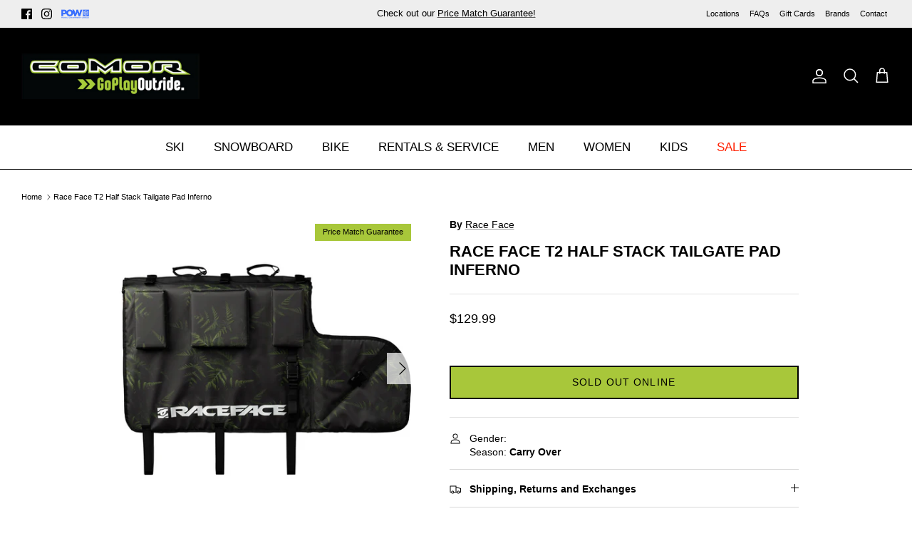

--- FILE ---
content_type: text/html; charset=utf-8
request_url: https://comorsports.com/products/race-face-t2-half-stack-tailgate-pad-inferno
body_size: 48771
content:
<!DOCTYPE html><html lang="en" dir="ltr">
<head>
  <!-- Google tag (gtag.js) -->
<script async src="https://www.googletagmanager.com/gtag/js?id=G-L4J6L9R37D"></script>
<script>
  window.dataLayer = window.dataLayer || [];
  function gtag(){dataLayer.push(arguments);}
  gtag('js', new Date());

  gtag('config', 'G-L4J6L9R37D');
</script>
  <!-- Google Tag Manager -->
  <script>(function(w,d,s,l,i){w[l]=w[l]||[];w[l].push({'gtm.start':
  new Date().getTime(),event:'gtm.js'});var f=d.getElementsByTagName(s)[0],
  j=d.createElement(s),dl=l!='dataLayer'?'&l='+l:'';j.async=true;j.src=
  'https://www.googletagmanager.com/gtm.js?id='+i+dl;f.parentNode.insertBefore(j,f);
  })(window,document,'script','dataLayer','GTM-W879J9M');</script>
  <!-- End Google Tag Manager -->
  <!-- Symmetry 6.0.0 -->
  <title>
    Race Face T2 Half Stack Tailgate Pad Inferno &ndash; Comor - Go Play Outside
  </title>

  <meta charset="utf-8" />
<meta name="viewport" content="width=device-width,initial-scale=1.0" />
<meta http-equiv="X-UA-Compatible" content="IE=edge">

<link rel="preconnect" href="https://cdn.shopify.com" crossorigin>
<link rel="preconnect" href="https://fonts.shopify.com" crossorigin>
<link rel="preconnect" href="https://monorail-edge.shopifysvc.com"><link rel="preload" href="//comorsports.com/cdn/shop/t/37/assets/vendor.min.js?v=11589511144441591071743195296" as="script">
<link rel="preload" href="//comorsports.com/cdn/shop/t/37/assets/theme.js?v=95379880198499329041743195296" as="script"><link rel="canonical" href="https://comorsports.com/products/race-face-t2-half-stack-tailgate-pad-inferno" /><link rel="icon" href="//comorsports.com/cdn/shop/files/favicon.png?crop=center&height=48&v=1731089326&width=48" type="image/png"><meta name="description" content="This is Race Face&#39;s rack pad for biking enthusiasts. Shop Race Face T2 Half Stack Tailgate Pad Inferno for only CA$129.99. Free shipping on all orders over $99">
<style>
    
    
    
    
    
    
    
    
    
  </style>

  <meta property="og:site_name" content="Comor - Go Play Outside">
<meta property="og:url" content="https://comorsports.com/products/race-face-t2-half-stack-tailgate-pad-inferno">
<meta property="og:title" content="Race Face T2 Half Stack Tailgate Pad Inferno">
<meta property="og:type" content="product">
<meta property="og:description" content="This is Race Face&#39;s rack pad for biking enthusiasts. Shop Race Face T2 Half Stack Tailgate Pad Inferno for only CA$129.99. Free shipping on all orders over $99"><meta property="og:image" content="http://comorsports.com/cdn/shop/files/race-face-t2-half-stack-tailgate-pad-inferno-comor-go-play-outside-6558727_1200x1200.png?v=1760996848">
  <meta property="og:image:secure_url" content="https://comorsports.com/cdn/shop/files/race-face-t2-half-stack-tailgate-pad-inferno-comor-go-play-outside-6558727_1200x1200.png?v=1760996848">
  <meta property="og:image:width" content="1500">
  <meta property="og:image:height" content="1500"><meta property="og:price:amount" content="129.99">
  <meta property="og:price:currency" content="CAD"><meta name="twitter:card" content="summary_large_image">
<meta name="twitter:title" content="Race Face T2 Half Stack Tailgate Pad Inferno">
<meta name="twitter:description" content="This is Race Face&#39;s rack pad for biking enthusiasts. Shop Race Face T2 Half Stack Tailgate Pad Inferno for only CA$129.99. Free shipping on all orders over $99">


  <link href="//comorsports.com/cdn/shop/t/37/assets/styles.css?v=183884998563887295301759868019" rel="stylesheet" type="text/css" media="all" />
<link rel="stylesheet" href="//comorsports.com/cdn/shop/t/37/assets/swatches.css?v=48421279785859310131743195296" media="print" onload="this.media='all'">
    <noscript><link rel="stylesheet" href="//comorsports.com/cdn/shop/t/37/assets/swatches.css?v=48421279785859310131743195296"></noscript><script>
    window.theme = window.theme || {};
    theme.money_format_with_product_code_preference = "${{amount}}";
    theme.money_format_with_cart_code_preference = "${{amount}}";
    theme.money_format = "${{amount}}";
    theme.strings = {
      previous: "Previous",
      next: "Next",
      addressError: "Error looking up that address",
      addressNoResults: "No results for that address",
      addressQueryLimit: "You have exceeded the Google API usage limit. Consider upgrading to a \u003ca href=\"https:\/\/developers.google.com\/maps\/premium\/usage-limits\"\u003ePremium Plan\u003c\/a\u003e.",
      authError: "There was a problem authenticating your Google Maps API Key.",
      icon_labels_left: "Left",
      icon_labels_right: "Right",
      icon_labels_down: "Down",
      icon_labels_close: "Close",
      icon_labels_plus: "Plus",
      imageSlider: "Image slider",
      cart_terms_confirmation: "You must agree to the terms and conditions before continuing.",
      cart_general_quantity_too_high: "You can only have [QUANTITY] in your cart",
      products_listing_from: "From",
      layout_live_search_see_all: "See all results",
      products_product_add_to_cart: "Add to Cart",
      products_variant_no_stock: "Sold Out Online",
      products_variant_non_existent: "Unavailable",
      products_product_pick_a: "Pick a",
      general_navigation_menu_toggle_aria_label: "Toggle menu",
      general_accessibility_labels_close: "Close",
      products_product_added_to_cart: "Added to cart",
      general_quick_search_pages: "Pages",
      general_quick_search_no_results: "Sorry, we couldn\u0026#39;t find any results",
      collections_general_see_all_subcollections: "See all..."
    };
    theme.routes = {
      cart_url: '/cart',
      cart_add_url: '/cart/add.js',
      cart_update_url: '/cart/update.js',
      predictive_search_url: '/search/suggest'
    };
    theme.settings = {
      cart_type: "drawer",
      after_add_to_cart: "notification",
      quickbuy_style: "button",
      avoid_orphans: true
    };
    document.documentElement.classList.add('js');
  </script>

  <script src="//comorsports.com/cdn/shop/t/37/assets/vendor.min.js?v=11589511144441591071743195296" defer="defer"></script>
  <script src="//comorsports.com/cdn/shop/t/37/assets/theme.js?v=95379880198499329041743195296" defer="defer"></script><script>window.performance && window.performance.mark && window.performance.mark('shopify.content_for_header.start');</script><meta name="google-site-verification" content="XhpVXW5uU2E39a7_C3pARbKGVJQqLIzR8sxMI5xSF4o">
<meta id="shopify-digital-wallet" name="shopify-digital-wallet" content="/57491488937/digital_wallets/dialog">
<meta name="shopify-checkout-api-token" content="7efbab704e5785a5543e232a20812591">
<link rel="alternate" type="application/json+oembed" href="https://comorsports.com/products/race-face-t2-half-stack-tailgate-pad-inferno.oembed">
<script async="async" src="/checkouts/internal/preloads.js?locale=en-CA"></script>
<link rel="preconnect" href="https://shop.app" crossorigin="anonymous">
<script async="async" src="https://shop.app/checkouts/internal/preloads.js?locale=en-CA&shop_id=57491488937" crossorigin="anonymous"></script>
<script id="apple-pay-shop-capabilities" type="application/json">{"shopId":57491488937,"countryCode":"CA","currencyCode":"CAD","merchantCapabilities":["supports3DS"],"merchantId":"gid:\/\/shopify\/Shop\/57491488937","merchantName":"Comor - Go Play Outside","requiredBillingContactFields":["postalAddress","email","phone"],"requiredShippingContactFields":["postalAddress","email","phone"],"shippingType":"shipping","supportedNetworks":["visa","masterCard","amex","discover","interac","jcb"],"total":{"type":"pending","label":"Comor - Go Play Outside","amount":"1.00"},"shopifyPaymentsEnabled":true,"supportsSubscriptions":true}</script>
<script id="shopify-features" type="application/json">{"accessToken":"7efbab704e5785a5543e232a20812591","betas":["rich-media-storefront-analytics"],"domain":"comorsports.com","predictiveSearch":true,"shopId":57491488937,"locale":"en"}</script>
<script>var Shopify = Shopify || {};
Shopify.shop = "comortest.myshopify.com";
Shopify.locale = "en";
Shopify.currency = {"active":"CAD","rate":"1.0"};
Shopify.country = "CA";
Shopify.theme = {"name":"SS [Boost-223361] Symmetry 2.0 version 6.0...","id":144419487913,"schema_name":"Symmetry","schema_version":"6.0.0","theme_store_id":568,"role":"main"};
Shopify.theme.handle = "null";
Shopify.theme.style = {"id":null,"handle":null};
Shopify.cdnHost = "comorsports.com/cdn";
Shopify.routes = Shopify.routes || {};
Shopify.routes.root = "/";</script>
<script type="module">!function(o){(o.Shopify=o.Shopify||{}).modules=!0}(window);</script>
<script>!function(o){function n(){var o=[];function n(){o.push(Array.prototype.slice.apply(arguments))}return n.q=o,n}var t=o.Shopify=o.Shopify||{};t.loadFeatures=n(),t.autoloadFeatures=n()}(window);</script>
<script>
  window.ShopifyPay = window.ShopifyPay || {};
  window.ShopifyPay.apiHost = "shop.app\/pay";
  window.ShopifyPay.redirectState = null;
</script>
<script id="shop-js-analytics" type="application/json">{"pageType":"product"}</script>
<script defer="defer" async type="module" src="//comorsports.com/cdn/shopifycloud/shop-js/modules/v2/client.init-shop-cart-sync_BT-GjEfc.en.esm.js"></script>
<script defer="defer" async type="module" src="//comorsports.com/cdn/shopifycloud/shop-js/modules/v2/chunk.common_D58fp_Oc.esm.js"></script>
<script defer="defer" async type="module" src="//comorsports.com/cdn/shopifycloud/shop-js/modules/v2/chunk.modal_xMitdFEc.esm.js"></script>
<script type="module">
  await import("//comorsports.com/cdn/shopifycloud/shop-js/modules/v2/client.init-shop-cart-sync_BT-GjEfc.en.esm.js");
await import("//comorsports.com/cdn/shopifycloud/shop-js/modules/v2/chunk.common_D58fp_Oc.esm.js");
await import("//comorsports.com/cdn/shopifycloud/shop-js/modules/v2/chunk.modal_xMitdFEc.esm.js");

  window.Shopify.SignInWithShop?.initShopCartSync?.({"fedCMEnabled":true,"windoidEnabled":true});

</script>
<script defer="defer" async type="module" src="//comorsports.com/cdn/shopifycloud/shop-js/modules/v2/client.payment-terms_Ci9AEqFq.en.esm.js"></script>
<script defer="defer" async type="module" src="//comorsports.com/cdn/shopifycloud/shop-js/modules/v2/chunk.common_D58fp_Oc.esm.js"></script>
<script defer="defer" async type="module" src="//comorsports.com/cdn/shopifycloud/shop-js/modules/v2/chunk.modal_xMitdFEc.esm.js"></script>
<script type="module">
  await import("//comorsports.com/cdn/shopifycloud/shop-js/modules/v2/client.payment-terms_Ci9AEqFq.en.esm.js");
await import("//comorsports.com/cdn/shopifycloud/shop-js/modules/v2/chunk.common_D58fp_Oc.esm.js");
await import("//comorsports.com/cdn/shopifycloud/shop-js/modules/v2/chunk.modal_xMitdFEc.esm.js");

  
</script>
<script>
  window.Shopify = window.Shopify || {};
  if (!window.Shopify.featureAssets) window.Shopify.featureAssets = {};
  window.Shopify.featureAssets['shop-js'] = {"shop-cart-sync":["modules/v2/client.shop-cart-sync_DZOKe7Ll.en.esm.js","modules/v2/chunk.common_D58fp_Oc.esm.js","modules/v2/chunk.modal_xMitdFEc.esm.js"],"init-fed-cm":["modules/v2/client.init-fed-cm_B6oLuCjv.en.esm.js","modules/v2/chunk.common_D58fp_Oc.esm.js","modules/v2/chunk.modal_xMitdFEc.esm.js"],"shop-cash-offers":["modules/v2/client.shop-cash-offers_D2sdYoxE.en.esm.js","modules/v2/chunk.common_D58fp_Oc.esm.js","modules/v2/chunk.modal_xMitdFEc.esm.js"],"shop-login-button":["modules/v2/client.shop-login-button_QeVjl5Y3.en.esm.js","modules/v2/chunk.common_D58fp_Oc.esm.js","modules/v2/chunk.modal_xMitdFEc.esm.js"],"pay-button":["modules/v2/client.pay-button_DXTOsIq6.en.esm.js","modules/v2/chunk.common_D58fp_Oc.esm.js","modules/v2/chunk.modal_xMitdFEc.esm.js"],"shop-button":["modules/v2/client.shop-button_DQZHx9pm.en.esm.js","modules/v2/chunk.common_D58fp_Oc.esm.js","modules/v2/chunk.modal_xMitdFEc.esm.js"],"avatar":["modules/v2/client.avatar_BTnouDA3.en.esm.js"],"init-windoid":["modules/v2/client.init-windoid_CR1B-cfM.en.esm.js","modules/v2/chunk.common_D58fp_Oc.esm.js","modules/v2/chunk.modal_xMitdFEc.esm.js"],"init-shop-for-new-customer-accounts":["modules/v2/client.init-shop-for-new-customer-accounts_C_vY_xzh.en.esm.js","modules/v2/client.shop-login-button_QeVjl5Y3.en.esm.js","modules/v2/chunk.common_D58fp_Oc.esm.js","modules/v2/chunk.modal_xMitdFEc.esm.js"],"init-shop-email-lookup-coordinator":["modules/v2/client.init-shop-email-lookup-coordinator_BI7n9ZSv.en.esm.js","modules/v2/chunk.common_D58fp_Oc.esm.js","modules/v2/chunk.modal_xMitdFEc.esm.js"],"init-shop-cart-sync":["modules/v2/client.init-shop-cart-sync_BT-GjEfc.en.esm.js","modules/v2/chunk.common_D58fp_Oc.esm.js","modules/v2/chunk.modal_xMitdFEc.esm.js"],"shop-toast-manager":["modules/v2/client.shop-toast-manager_DiYdP3xc.en.esm.js","modules/v2/chunk.common_D58fp_Oc.esm.js","modules/v2/chunk.modal_xMitdFEc.esm.js"],"init-customer-accounts":["modules/v2/client.init-customer-accounts_D9ZNqS-Q.en.esm.js","modules/v2/client.shop-login-button_QeVjl5Y3.en.esm.js","modules/v2/chunk.common_D58fp_Oc.esm.js","modules/v2/chunk.modal_xMitdFEc.esm.js"],"init-customer-accounts-sign-up":["modules/v2/client.init-customer-accounts-sign-up_iGw4briv.en.esm.js","modules/v2/client.shop-login-button_QeVjl5Y3.en.esm.js","modules/v2/chunk.common_D58fp_Oc.esm.js","modules/v2/chunk.modal_xMitdFEc.esm.js"],"shop-follow-button":["modules/v2/client.shop-follow-button_CqMgW2wH.en.esm.js","modules/v2/chunk.common_D58fp_Oc.esm.js","modules/v2/chunk.modal_xMitdFEc.esm.js"],"checkout-modal":["modules/v2/client.checkout-modal_xHeaAweL.en.esm.js","modules/v2/chunk.common_D58fp_Oc.esm.js","modules/v2/chunk.modal_xMitdFEc.esm.js"],"shop-login":["modules/v2/client.shop-login_D91U-Q7h.en.esm.js","modules/v2/chunk.common_D58fp_Oc.esm.js","modules/v2/chunk.modal_xMitdFEc.esm.js"],"lead-capture":["modules/v2/client.lead-capture_BJmE1dJe.en.esm.js","modules/v2/chunk.common_D58fp_Oc.esm.js","modules/v2/chunk.modal_xMitdFEc.esm.js"],"payment-terms":["modules/v2/client.payment-terms_Ci9AEqFq.en.esm.js","modules/v2/chunk.common_D58fp_Oc.esm.js","modules/v2/chunk.modal_xMitdFEc.esm.js"]};
</script>
<script>(function() {
  var isLoaded = false;
  function asyncLoad() {
    if (isLoaded) return;
    isLoaded = true;
    var urls = ["https:\/\/d23dclunsivw3h.cloudfront.net\/redirect-app.js?shop=comortest.myshopify.com","https:\/\/geostock.nyc3.digitaloceanspaces.com\/js\/inventoryLocation.js?shop=comortest.myshopify.com","https:\/\/inventory-info.nyc3.cdn.digitaloceanspaces.com\/js\/inventoryLocation.js?shop=comortest.myshopify.com"];
    for (var i = 0; i < urls.length; i++) {
      var s = document.createElement('script');
      s.type = 'text/javascript';
      s.async = true;
      s.src = urls[i];
      var x = document.getElementsByTagName('script')[0];
      x.parentNode.insertBefore(s, x);
    }
  };
  if(window.attachEvent) {
    window.attachEvent('onload', asyncLoad);
  } else {
    window.addEventListener('load', asyncLoad, false);
  }
})();</script>
<script id="__st">var __st={"a":57491488937,"offset":-28800,"reqid":"bb1480c7-017c-4809-8810-86aa2430b55b-1769149573","pageurl":"comorsports.com\/products\/race-face-t2-half-stack-tailgate-pad-inferno","u":"8391c6f2c582","p":"product","rtyp":"product","rid":7737787449513};</script>
<script>window.ShopifyPaypalV4VisibilityTracking = true;</script>
<script id="captcha-bootstrap">!function(){'use strict';const t='contact',e='account',n='new_comment',o=[[t,t],['blogs',n],['comments',n],[t,'customer']],c=[[e,'customer_login'],[e,'guest_login'],[e,'recover_customer_password'],[e,'create_customer']],r=t=>t.map((([t,e])=>`form[action*='/${t}']:not([data-nocaptcha='true']) input[name='form_type'][value='${e}']`)).join(','),a=t=>()=>t?[...document.querySelectorAll(t)].map((t=>t.form)):[];function s(){const t=[...o],e=r(t);return a(e)}const i='password',u='form_key',d=['recaptcha-v3-token','g-recaptcha-response','h-captcha-response',i],f=()=>{try{return window.sessionStorage}catch{return}},m='__shopify_v',_=t=>t.elements[u];function p(t,e,n=!1){try{const o=window.sessionStorage,c=JSON.parse(o.getItem(e)),{data:r}=function(t){const{data:e,action:n}=t;return t[m]||n?{data:e,action:n}:{data:t,action:n}}(c);for(const[e,n]of Object.entries(r))t.elements[e]&&(t.elements[e].value=n);n&&o.removeItem(e)}catch(o){console.error('form repopulation failed',{error:o})}}const l='form_type',E='cptcha';function T(t){t.dataset[E]=!0}const w=window,h=w.document,L='Shopify',v='ce_forms',y='captcha';let A=!1;((t,e)=>{const n=(g='f06e6c50-85a8-45c8-87d0-21a2b65856fe',I='https://cdn.shopify.com/shopifycloud/storefront-forms-hcaptcha/ce_storefront_forms_captcha_hcaptcha.v1.5.2.iife.js',D={infoText:'Protected by hCaptcha',privacyText:'Privacy',termsText:'Terms'},(t,e,n)=>{const o=w[L][v],c=o.bindForm;if(c)return c(t,g,e,D).then(n);var r;o.q.push([[t,g,e,D],n]),r=I,A||(h.body.append(Object.assign(h.createElement('script'),{id:'captcha-provider',async:!0,src:r})),A=!0)});var g,I,D;w[L]=w[L]||{},w[L][v]=w[L][v]||{},w[L][v].q=[],w[L][y]=w[L][y]||{},w[L][y].protect=function(t,e){n(t,void 0,e),T(t)},Object.freeze(w[L][y]),function(t,e,n,w,h,L){const[v,y,A,g]=function(t,e,n){const i=e?o:[],u=t?c:[],d=[...i,...u],f=r(d),m=r(i),_=r(d.filter((([t,e])=>n.includes(e))));return[a(f),a(m),a(_),s()]}(w,h,L),I=t=>{const e=t.target;return e instanceof HTMLFormElement?e:e&&e.form},D=t=>v().includes(t);t.addEventListener('submit',(t=>{const e=I(t);if(!e)return;const n=D(e)&&!e.dataset.hcaptchaBound&&!e.dataset.recaptchaBound,o=_(e),c=g().includes(e)&&(!o||!o.value);(n||c)&&t.preventDefault(),c&&!n&&(function(t){try{if(!f())return;!function(t){const e=f();if(!e)return;const n=_(t);if(!n)return;const o=n.value;o&&e.removeItem(o)}(t);const e=Array.from(Array(32),(()=>Math.random().toString(36)[2])).join('');!function(t,e){_(t)||t.append(Object.assign(document.createElement('input'),{type:'hidden',name:u})),t.elements[u].value=e}(t,e),function(t,e){const n=f();if(!n)return;const o=[...t.querySelectorAll(`input[type='${i}']`)].map((({name:t})=>t)),c=[...d,...o],r={};for(const[a,s]of new FormData(t).entries())c.includes(a)||(r[a]=s);n.setItem(e,JSON.stringify({[m]:1,action:t.action,data:r}))}(t,e)}catch(e){console.error('failed to persist form',e)}}(e),e.submit())}));const S=(t,e)=>{t&&!t.dataset[E]&&(n(t,e.some((e=>e===t))),T(t))};for(const o of['focusin','change'])t.addEventListener(o,(t=>{const e=I(t);D(e)&&S(e,y())}));const B=e.get('form_key'),M=e.get(l),P=B&&M;t.addEventListener('DOMContentLoaded',(()=>{const t=y();if(P)for(const e of t)e.elements[l].value===M&&p(e,B);[...new Set([...A(),...v().filter((t=>'true'===t.dataset.shopifyCaptcha))])].forEach((e=>S(e,t)))}))}(h,new URLSearchParams(w.location.search),n,t,e,['guest_login'])})(!0,!0)}();</script>
<script integrity="sha256-4kQ18oKyAcykRKYeNunJcIwy7WH5gtpwJnB7kiuLZ1E=" data-source-attribution="shopify.loadfeatures" defer="defer" src="//comorsports.com/cdn/shopifycloud/storefront/assets/storefront/load_feature-a0a9edcb.js" crossorigin="anonymous"></script>
<script crossorigin="anonymous" defer="defer" src="//comorsports.com/cdn/shopifycloud/storefront/assets/shopify_pay/storefront-65b4c6d7.js?v=20250812"></script>
<script data-source-attribution="shopify.dynamic_checkout.dynamic.init">var Shopify=Shopify||{};Shopify.PaymentButton=Shopify.PaymentButton||{isStorefrontPortableWallets:!0,init:function(){window.Shopify.PaymentButton.init=function(){};var t=document.createElement("script");t.src="https://comorsports.com/cdn/shopifycloud/portable-wallets/latest/portable-wallets.en.js",t.type="module",document.head.appendChild(t)}};
</script>
<script data-source-attribution="shopify.dynamic_checkout.buyer_consent">
  function portableWalletsHideBuyerConsent(e){var t=document.getElementById("shopify-buyer-consent"),n=document.getElementById("shopify-subscription-policy-button");t&&n&&(t.classList.add("hidden"),t.setAttribute("aria-hidden","true"),n.removeEventListener("click",e))}function portableWalletsShowBuyerConsent(e){var t=document.getElementById("shopify-buyer-consent"),n=document.getElementById("shopify-subscription-policy-button");t&&n&&(t.classList.remove("hidden"),t.removeAttribute("aria-hidden"),n.addEventListener("click",e))}window.Shopify?.PaymentButton&&(window.Shopify.PaymentButton.hideBuyerConsent=portableWalletsHideBuyerConsent,window.Shopify.PaymentButton.showBuyerConsent=portableWalletsShowBuyerConsent);
</script>
<script data-source-attribution="shopify.dynamic_checkout.cart.bootstrap">document.addEventListener("DOMContentLoaded",(function(){function t(){return document.querySelector("shopify-accelerated-checkout-cart, shopify-accelerated-checkout")}if(t())Shopify.PaymentButton.init();else{new MutationObserver((function(e,n){t()&&(Shopify.PaymentButton.init(),n.disconnect())})).observe(document.body,{childList:!0,subtree:!0})}}));
</script>
<link id="shopify-accelerated-checkout-styles" rel="stylesheet" media="screen" href="https://comorsports.com/cdn/shopifycloud/portable-wallets/latest/accelerated-checkout-backwards-compat.css" crossorigin="anonymous">
<style id="shopify-accelerated-checkout-cart">
        #shopify-buyer-consent {
  margin-top: 1em;
  display: inline-block;
  width: 100%;
}

#shopify-buyer-consent.hidden {
  display: none;
}

#shopify-subscription-policy-button {
  background: none;
  border: none;
  padding: 0;
  text-decoration: underline;
  font-size: inherit;
  cursor: pointer;
}

#shopify-subscription-policy-button::before {
  box-shadow: none;
}

      </style>
<script id="sections-script" data-sections="product-recommendations" defer="defer" src="//comorsports.com/cdn/shop/t/37/compiled_assets/scripts.js?v=16744"></script>
<script>window.performance && window.performance.mark && window.performance.mark('shopify.content_for_header.end');</script><!--begin-boost-pfs-filter-css-->
   <link rel="preload stylesheet" href="//comorsports.com/cdn/shop/t/37/assets/boost-pfs-instant-search.css?v=42056931375033175991743195296" as="style"><link href="//comorsports.com/cdn/shop/t/37/assets/boost-pfs-custom.css?v=99667848228301635981743195296" rel="stylesheet" type="text/css" media="all" />
<style data-id="boost-pfs-style">
    .boost-pfs-filter-option-title-text {color: rgba(0,0,0,1);font-size: 16px;font-weight: 600;text-transform: capitalize;font-family: Helvetica;}

   .boost-pfs-filter-tree-v .boost-pfs-filter-option-title-text:before {border-top-color: rgba(0,0,0,1);}
    .boost-pfs-filter-tree-v .boost-pfs-filter-option.boost-pfs-filter-option-collapsed .boost-pfs-filter-option-title-text:before {border-bottom-color: rgba(0,0,0,1);}
    .boost-pfs-filter-tree-h .boost-pfs-filter-option-title-heading:before {border-right-color: rgba(0,0,0,1);
        border-bottom-color: rgba(0,0,0,1);}

    .boost-pfs-filter-refine-by .boost-pfs-filter-option-title h3 {color: rgba(0,0,0,1);}

    .boost-pfs-filter-option-content .boost-pfs-filter-option-item-list .boost-pfs-filter-option-item button,
    .boost-pfs-filter-option-content .boost-pfs-filter-option-item-list .boost-pfs-filter-option-item .boost-pfs-filter-button,
    .boost-pfs-filter-option-range-amount input,
    .boost-pfs-filter-tree-v .boost-pfs-filter-refine-by .boost-pfs-filter-refine-by-items .refine-by-item,
    .boost-pfs-filter-refine-by-wrapper-v .boost-pfs-filter-refine-by .boost-pfs-filter-refine-by-items .refine-by-item,
    .boost-pfs-filter-refine-by .boost-pfs-filter-option-title,
    .boost-pfs-filter-refine-by .boost-pfs-filter-refine-by-items .refine-by-item>a,
    .boost-pfs-filter-refine-by>span,
    .boost-pfs-filter-clear,
    .boost-pfs-filter-clear-all{color: rgba(0,0,0,1);font-size: 15px;font-family: Helvetica;}
    .boost-pfs-filter-tree-h .boost-pfs-filter-pc .boost-pfs-filter-refine-by-items .refine-by-item .boost-pfs-filter-clear .refine-by-type,
    .boost-pfs-filter-refine-by-wrapper-h .boost-pfs-filter-pc .boost-pfs-filter-refine-by-items .refine-by-item .boost-pfs-filter-clear .refine-by-type {color: rgba(0,0,0,1);}

    .boost-pfs-filter-option-multi-level-collections .boost-pfs-filter-option-multi-level-list .boost-pfs-filter-option-item .boost-pfs-filter-button-arrow .boost-pfs-arrow:before,
    .boost-pfs-filter-option-multi-level-tag .boost-pfs-filter-option-multi-level-list .boost-pfs-filter-option-item .boost-pfs-filter-button-arrow .boost-pfs-arrow:before {border-right: 1px solid rgba(0,0,0,1);
        border-bottom: 1px solid rgba(0,0,0,1);}

    .boost-pfs-filter-refine-by-wrapper-v .boost-pfs-filter-refine-by .boost-pfs-filter-refine-by-items .refine-by-item .boost-pfs-filter-clear:after,
    .boost-pfs-filter-refine-by-wrapper-v .boost-pfs-filter-refine-by .boost-pfs-filter-refine-by-items .refine-by-item .boost-pfs-filter-clear:before,
    .boost-pfs-filter-tree-v .boost-pfs-filter-refine-by .boost-pfs-filter-refine-by-items .refine-by-item .boost-pfs-filter-clear:after,
    .boost-pfs-filter-tree-v .boost-pfs-filter-refine-by .boost-pfs-filter-refine-by-items .refine-by-item .boost-pfs-filter-clear:before,
    .boost-pfs-filter-refine-by-wrapper-h .boost-pfs-filter-pc .boost-pfs-filter-refine-by-items .refine-by-item .boost-pfs-filter-clear:after,
    .boost-pfs-filter-refine-by-wrapper-h .boost-pfs-filter-pc .boost-pfs-filter-refine-by-items .refine-by-item .boost-pfs-filter-clear:before,
    .boost-pfs-filter-tree-h .boost-pfs-filter-pc .boost-pfs-filter-refine-by-items .refine-by-item .boost-pfs-filter-clear:after,
    .boost-pfs-filter-tree-h .boost-pfs-filter-pc .boost-pfs-filter-refine-by-items .refine-by-item .boost-pfs-filter-clear:before {border-top-color: rgba(0,0,0,1);}
    .boost-pfs-filter-option-range-slider .noUi-value-horizontal {color: rgba(0,0,0,1);}

    .boost-pfs-filter-tree-mobile-button button,
    .boost-pfs-filter-top-sorting-mobile button {font-size: 12px !important;font-weight: 400 !important;text-transform: capitalize !important;font-family: Helvetica !important;}
    .boost-pfs-filter-top-sorting-mobile button>span:after {}
  </style>

 <!--end-boost-pfs-filter-css-->

<!-- BEGIN app block: shopify://apps/tinyseo/blocks/product-json-ld-embed/0605268f-f7c4-4e95-b560-e43df7d59ae4 --><script type="application/ld+json" id="tinyimg-product-json-ld">{
  "@context": "https://schema.org/",
  "@type": "Product",
  "@id": "https://comorsports.com/products/race-face-t2-half-stack-tailgate-pad-inferno",

  "category": "Bike - Accessories - Car Racks",
  
"offers" : [
  {
  "@type" : "Offer" ,
  "gtin12": "821973449692",

  "sku": "210000070323",
  
  "priceCurrency" : "CAD" ,
  "price": "129.99",
  "priceValidUntil": "2026-04-22",
  
  
  "availability" : "http://schema.org/OutOfStock",
  
  "itemCondition": "http://schema.org/NewCondition",
  

  "url" : "https://comorsports.com/products/race-face-t2-half-stack-tailgate-pad-inferno?variant=43038435999913",
  

  
  
  "hasMerchantReturnPolicy": {
    "@type": "MerchantReturnPolicy",
    "returnPolicyCategory": "https://schema.org/MerchantReturnFiniteReturnWindow",
    
    "url" : "https://comorsports.com/policies/refund-policy",
    
    
    

    "applicableCountry": "ZZ",
"returnMethod": [
      
      "https://schema.org/ReturnByMail"
    ],
    
    "merchantReturnDays": "30",
    

    "returnFees": "https://schema.org/FreeReturn",
    
    
    "restockingFee": {
      "@type": "MonetaryAmount",
      "value": "0",
      "currency": "CAD"
    },
    
    "refundType": "https://schema.org/FullRefund"
  
  },
  
  
  
  "shippingDetails": [
    
    {
      "@type": "OfferShippingDetails",
      "shippingDestination": {
         "@type": "DefinedRegion",
         "addressCountry": "CA"
      },
      
      "shippingRate": {
        "@type": "MonetaryAmount",
        "value": 0,
        "currency": "USD"
      },
      
      "deliveryTime": {
        "@type": "ShippingDeliveryTime",
        "handlingTime": {
          "@type": "QuantitativeValue",
          "minValue": 1,
          "maxValue": 2,
          "unitCode": "DAY"
        },
        "transitTime": {
          "@type": "QuantitativeValue",
          "minValue": 5,
          "maxValue": 15,
          "unitCode": "DAY"
        }
      }
    }
    
    
  ],
  
  "seller" : {
  "@type" : "Organization",
  "name" : "Comor - Go Play Outside"
  }
  }
  ],
  "name": "Race Face T2 Half Stack Tailgate Pad Inferno","image": "https://comorsports.com/cdn/shop/files/race-face-t2-half-stack-tailgate-pad-inferno-comor-go-play-outside-6558727.png?v=1760996848",








  
  
  
  




  
  
  
  
  
  


  
  
  
  
"description": "This is Race Face\u0026#39;s rack pad for biking enthusiasts. It adjusts to flat and curved tailgate edges and can hold 2-6 bikes, depending on the truck size. It has extra straps for e-bikes and is made of durable PVC tarpaulin with high-density foam for protection. It also has raised bike spacers, hook and loop frame straps, and a bike lock loop for stability.       Adjustment: Top edge adjustment allows for custom fit to both flat and curved tailgate edges.      E-Bike Compatibility: Each tailgate pad comes with two additional extension straps to secure e-bikes      Bike Capacity: Half Stack - 2 bikes, Mid-Size Truck - 5 bikes, Full-Size Truck - 6 bikes      Construction: PVC tarpaulin with micro-brushed inner lining      Protection: All tailgate pads have high density foam protects both your truck and bike from dings. The Half-Stack also features a fold out panel.      Stability: Raised bike spacers and padding, hook and loop frame straps, bike lock loop         Sizing Guide                                           Full Size             Mid Size             Split                               CHEVY\/GMC              Silverado\/Sierra 1500, 2500, 3500             Colorado\/Canyon, S10\/Sonoma             All                               DODGE              Ram 1500, Ram 2500, Ram 3500             Dakota, Ram Dakota             All                               FORD              F-100, F-150, F-250, F-350, F-450             Ranger, Maverick              All                               JEEP             None             Comanche, Gladiator              All                               HONDA             None             Ridgeline             All                               NISSAN             Titan             Frontier, D21 Hardbody              All                               TOYOTA             Tundra             Tacoma, T100, Hilux              All                Information provided by manufacturer",
  "manufacturer": "Race Face",
  "material": "",
  "url": "https://comorsports.com/products/race-face-t2-half-stack-tailgate-pad-inferno",
    
  "additionalProperty":
  [
  
    
    
    ],
    
    "brand": {
      "@type": "Brand",
      "name": "Race Face"
    }
 }
</script>
<!-- END app block --><!-- BEGIN app block: shopify://apps/klaviyo-email-marketing-sms/blocks/klaviyo-onsite-embed/2632fe16-c075-4321-a88b-50b567f42507 -->












  <script async src="https://static.klaviyo.com/onsite/js/XWG76S/klaviyo.js?company_id=XWG76S"></script>
  <script>!function(){if(!window.klaviyo){window._klOnsite=window._klOnsite||[];try{window.klaviyo=new Proxy({},{get:function(n,i){return"push"===i?function(){var n;(n=window._klOnsite).push.apply(n,arguments)}:function(){for(var n=arguments.length,o=new Array(n),w=0;w<n;w++)o[w]=arguments[w];var t="function"==typeof o[o.length-1]?o.pop():void 0,e=new Promise((function(n){window._klOnsite.push([i].concat(o,[function(i){t&&t(i),n(i)}]))}));return e}}})}catch(n){window.klaviyo=window.klaviyo||[],window.klaviyo.push=function(){var n;(n=window._klOnsite).push.apply(n,arguments)}}}}();</script>

  
    <script id="viewed_product">
      if (item == null) {
        var _learnq = _learnq || [];

        var MetafieldReviews = null
        var MetafieldYotpoRating = null
        var MetafieldYotpoCount = null
        var MetafieldLooxRating = null
        var MetafieldLooxCount = null
        var okendoProduct = null
        var okendoProductReviewCount = null
        var okendoProductReviewAverageValue = null
        try {
          // The following fields are used for Customer Hub recently viewed in order to add reviews.
          // This information is not part of __kla_viewed. Instead, it is part of __kla_viewed_reviewed_items
          MetafieldReviews = {};
          MetafieldYotpoRating = null
          MetafieldYotpoCount = null
          MetafieldLooxRating = null
          MetafieldLooxCount = null

          okendoProduct = null
          // If the okendo metafield is not legacy, it will error, which then requires the new json formatted data
          if (okendoProduct && 'error' in okendoProduct) {
            okendoProduct = null
          }
          okendoProductReviewCount = okendoProduct ? okendoProduct.reviewCount : null
          okendoProductReviewAverageValue = okendoProduct ? okendoProduct.reviewAverageValue : null
        } catch (error) {
          console.error('Error in Klaviyo onsite reviews tracking:', error);
        }

        var item = {
          Name: "Race Face T2 Half Stack Tailgate Pad Inferno",
          ProductID: 7737787449513,
          Categories: ["Full-priced Items","Gifts for Under $300","Shipping - Oversize","Shop Comor"],
          ImageURL: "https://comorsports.com/cdn/shop/files/race-face-t2-half-stack-tailgate-pad-inferno-comor-go-play-outside-6558727_grande.png?v=1760996848",
          URL: "https://comorsports.com/products/race-face-t2-half-stack-tailgate-pad-inferno",
          Brand: "Race Face",
          Price: "$129.99",
          Value: "129.99",
          CompareAtPrice: "$0.00"
        };
        _learnq.push(['track', 'Viewed Product', item]);
        _learnq.push(['trackViewedItem', {
          Title: item.Name,
          ItemId: item.ProductID,
          Categories: item.Categories,
          ImageUrl: item.ImageURL,
          Url: item.URL,
          Metadata: {
            Brand: item.Brand,
            Price: item.Price,
            Value: item.Value,
            CompareAtPrice: item.CompareAtPrice
          },
          metafields:{
            reviews: MetafieldReviews,
            yotpo:{
              rating: MetafieldYotpoRating,
              count: MetafieldYotpoCount,
            },
            loox:{
              rating: MetafieldLooxRating,
              count: MetafieldLooxCount,
            },
            okendo: {
              rating: okendoProductReviewAverageValue,
              count: okendoProductReviewCount,
            }
          }
        }]);
      }
    </script>
  




  <script>
    window.klaviyoReviewsProductDesignMode = false
  </script>







<!-- END app block --><script src="https://cdn.shopify.com/extensions/019b0ca3-aa13-7aa2-a0b4-6cb667a1f6f7/essential-countdown-timer-55/assets/countdown_timer_essential_apps.min.js" type="text/javascript" defer="defer"></script>
<link href="https://monorail-edge.shopifysvc.com" rel="dns-prefetch">
<script>(function(){if ("sendBeacon" in navigator && "performance" in window) {try {var session_token_from_headers = performance.getEntriesByType('navigation')[0].serverTiming.find(x => x.name == '_s').description;} catch {var session_token_from_headers = undefined;}var session_cookie_matches = document.cookie.match(/_shopify_s=([^;]*)/);var session_token_from_cookie = session_cookie_matches && session_cookie_matches.length === 2 ? session_cookie_matches[1] : "";var session_token = session_token_from_headers || session_token_from_cookie || "";function handle_abandonment_event(e) {var entries = performance.getEntries().filter(function(entry) {return /monorail-edge.shopifysvc.com/.test(entry.name);});if (!window.abandonment_tracked && entries.length === 0) {window.abandonment_tracked = true;var currentMs = Date.now();var navigation_start = performance.timing.navigationStart;var payload = {shop_id: 57491488937,url: window.location.href,navigation_start,duration: currentMs - navigation_start,session_token,page_type: "product"};window.navigator.sendBeacon("https://monorail-edge.shopifysvc.com/v1/produce", JSON.stringify({schema_id: "online_store_buyer_site_abandonment/1.1",payload: payload,metadata: {event_created_at_ms: currentMs,event_sent_at_ms: currentMs}}));}}window.addEventListener('pagehide', handle_abandonment_event);}}());</script>
<script id="web-pixels-manager-setup">(function e(e,d,r,n,o){if(void 0===o&&(o={}),!Boolean(null===(a=null===(i=window.Shopify)||void 0===i?void 0:i.analytics)||void 0===a?void 0:a.replayQueue)){var i,a;window.Shopify=window.Shopify||{};var t=window.Shopify;t.analytics=t.analytics||{};var s=t.analytics;s.replayQueue=[],s.publish=function(e,d,r){return s.replayQueue.push([e,d,r]),!0};try{self.performance.mark("wpm:start")}catch(e){}var l=function(){var e={modern:/Edge?\/(1{2}[4-9]|1[2-9]\d|[2-9]\d{2}|\d{4,})\.\d+(\.\d+|)|Firefox\/(1{2}[4-9]|1[2-9]\d|[2-9]\d{2}|\d{4,})\.\d+(\.\d+|)|Chrom(ium|e)\/(9{2}|\d{3,})\.\d+(\.\d+|)|(Maci|X1{2}).+ Version\/(15\.\d+|(1[6-9]|[2-9]\d|\d{3,})\.\d+)([,.]\d+|)( \(\w+\)|)( Mobile\/\w+|) Safari\/|Chrome.+OPR\/(9{2}|\d{3,})\.\d+\.\d+|(CPU[ +]OS|iPhone[ +]OS|CPU[ +]iPhone|CPU IPhone OS|CPU iPad OS)[ +]+(15[._]\d+|(1[6-9]|[2-9]\d|\d{3,})[._]\d+)([._]\d+|)|Android:?[ /-](13[3-9]|1[4-9]\d|[2-9]\d{2}|\d{4,})(\.\d+|)(\.\d+|)|Android.+Firefox\/(13[5-9]|1[4-9]\d|[2-9]\d{2}|\d{4,})\.\d+(\.\d+|)|Android.+Chrom(ium|e)\/(13[3-9]|1[4-9]\d|[2-9]\d{2}|\d{4,})\.\d+(\.\d+|)|SamsungBrowser\/([2-9]\d|\d{3,})\.\d+/,legacy:/Edge?\/(1[6-9]|[2-9]\d|\d{3,})\.\d+(\.\d+|)|Firefox\/(5[4-9]|[6-9]\d|\d{3,})\.\d+(\.\d+|)|Chrom(ium|e)\/(5[1-9]|[6-9]\d|\d{3,})\.\d+(\.\d+|)([\d.]+$|.*Safari\/(?![\d.]+ Edge\/[\d.]+$))|(Maci|X1{2}).+ Version\/(10\.\d+|(1[1-9]|[2-9]\d|\d{3,})\.\d+)([,.]\d+|)( \(\w+\)|)( Mobile\/\w+|) Safari\/|Chrome.+OPR\/(3[89]|[4-9]\d|\d{3,})\.\d+\.\d+|(CPU[ +]OS|iPhone[ +]OS|CPU[ +]iPhone|CPU IPhone OS|CPU iPad OS)[ +]+(10[._]\d+|(1[1-9]|[2-9]\d|\d{3,})[._]\d+)([._]\d+|)|Android:?[ /-](13[3-9]|1[4-9]\d|[2-9]\d{2}|\d{4,})(\.\d+|)(\.\d+|)|Mobile Safari.+OPR\/([89]\d|\d{3,})\.\d+\.\d+|Android.+Firefox\/(13[5-9]|1[4-9]\d|[2-9]\d{2}|\d{4,})\.\d+(\.\d+|)|Android.+Chrom(ium|e)\/(13[3-9]|1[4-9]\d|[2-9]\d{2}|\d{4,})\.\d+(\.\d+|)|Android.+(UC? ?Browser|UCWEB|U3)[ /]?(15\.([5-9]|\d{2,})|(1[6-9]|[2-9]\d|\d{3,})\.\d+)\.\d+|SamsungBrowser\/(5\.\d+|([6-9]|\d{2,})\.\d+)|Android.+MQ{2}Browser\/(14(\.(9|\d{2,})|)|(1[5-9]|[2-9]\d|\d{3,})(\.\d+|))(\.\d+|)|K[Aa][Ii]OS\/(3\.\d+|([4-9]|\d{2,})\.\d+)(\.\d+|)/},d=e.modern,r=e.legacy,n=navigator.userAgent;return n.match(d)?"modern":n.match(r)?"legacy":"unknown"}(),u="modern"===l?"modern":"legacy",c=(null!=n?n:{modern:"",legacy:""})[u],f=function(e){return[e.baseUrl,"/wpm","/b",e.hashVersion,"modern"===e.buildTarget?"m":"l",".js"].join("")}({baseUrl:d,hashVersion:r,buildTarget:u}),m=function(e){var d=e.version,r=e.bundleTarget,n=e.surface,o=e.pageUrl,i=e.monorailEndpoint;return{emit:function(e){var a=e.status,t=e.errorMsg,s=(new Date).getTime(),l=JSON.stringify({metadata:{event_sent_at_ms:s},events:[{schema_id:"web_pixels_manager_load/3.1",payload:{version:d,bundle_target:r,page_url:o,status:a,surface:n,error_msg:t},metadata:{event_created_at_ms:s}}]});if(!i)return console&&console.warn&&console.warn("[Web Pixels Manager] No Monorail endpoint provided, skipping logging."),!1;try{return self.navigator.sendBeacon.bind(self.navigator)(i,l)}catch(e){}var u=new XMLHttpRequest;try{return u.open("POST",i,!0),u.setRequestHeader("Content-Type","text/plain"),u.send(l),!0}catch(e){return console&&console.warn&&console.warn("[Web Pixels Manager] Got an unhandled error while logging to Monorail."),!1}}}}({version:r,bundleTarget:l,surface:e.surface,pageUrl:self.location.href,monorailEndpoint:e.monorailEndpoint});try{o.browserTarget=l,function(e){var d=e.src,r=e.async,n=void 0===r||r,o=e.onload,i=e.onerror,a=e.sri,t=e.scriptDataAttributes,s=void 0===t?{}:t,l=document.createElement("script"),u=document.querySelector("head"),c=document.querySelector("body");if(l.async=n,l.src=d,a&&(l.integrity=a,l.crossOrigin="anonymous"),s)for(var f in s)if(Object.prototype.hasOwnProperty.call(s,f))try{l.dataset[f]=s[f]}catch(e){}if(o&&l.addEventListener("load",o),i&&l.addEventListener("error",i),u)u.appendChild(l);else{if(!c)throw new Error("Did not find a head or body element to append the script");c.appendChild(l)}}({src:f,async:!0,onload:function(){if(!function(){var e,d;return Boolean(null===(d=null===(e=window.Shopify)||void 0===e?void 0:e.analytics)||void 0===d?void 0:d.initialized)}()){var d=window.webPixelsManager.init(e)||void 0;if(d){var r=window.Shopify.analytics;r.replayQueue.forEach((function(e){var r=e[0],n=e[1],o=e[2];d.publishCustomEvent(r,n,o)})),r.replayQueue=[],r.publish=d.publishCustomEvent,r.visitor=d.visitor,r.initialized=!0}}},onerror:function(){return m.emit({status:"failed",errorMsg:"".concat(f," has failed to load")})},sri:function(e){var d=/^sha384-[A-Za-z0-9+/=]+$/;return"string"==typeof e&&d.test(e)}(c)?c:"",scriptDataAttributes:o}),m.emit({status:"loading"})}catch(e){m.emit({status:"failed",errorMsg:(null==e?void 0:e.message)||"Unknown error"})}}})({shopId: 57491488937,storefrontBaseUrl: "https://comorsports.com",extensionsBaseUrl: "https://extensions.shopifycdn.com/cdn/shopifycloud/web-pixels-manager",monorailEndpoint: "https://monorail-edge.shopifysvc.com/unstable/produce_batch",surface: "storefront-renderer",enabledBetaFlags: ["2dca8a86"],webPixelsConfigList: [{"id":"903774377","configuration":"{\"ti\":\"343101323\",\"endpoint\":\"https:\/\/bat.bing.com\/action\/0\"}","eventPayloadVersion":"v1","runtimeContext":"STRICT","scriptVersion":"5ee93563fe31b11d2d65e2f09a5229dc","type":"APP","apiClientId":2997493,"privacyPurposes":["ANALYTICS","MARKETING","SALE_OF_DATA"],"dataSharingAdjustments":{"protectedCustomerApprovalScopes":["read_customer_personal_data"]}},{"id":"577470633","configuration":"{\"config\":\"{\\\"pixel_id\\\":\\\"G-L4J6L9R37D\\\",\\\"target_country\\\":\\\"CA\\\",\\\"gtag_events\\\":[{\\\"type\\\":\\\"search\\\",\\\"action_label\\\":[\\\"G-L4J6L9R37D\\\",\\\"AW-995179161\\\/D0YJCO2Ww-UCEJn1xNoD\\\"]},{\\\"type\\\":\\\"begin_checkout\\\",\\\"action_label\\\":[\\\"G-L4J6L9R37D\\\",\\\"AW-995179161\\\/qJIkCOqWw-UCEJn1xNoD\\\"]},{\\\"type\\\":\\\"view_item\\\",\\\"action_label\\\":[\\\"G-L4J6L9R37D\\\",\\\"AW-995179161\\\/Fqv_COSWw-UCEJn1xNoD\\\",\\\"MC-D904CQ5C6R\\\"]},{\\\"type\\\":\\\"purchase\\\",\\\"action_label\\\":[\\\"G-L4J6L9R37D\\\",\\\"AW-995179161\\\/_FavCOGWw-UCEJn1xNoD\\\",\\\"MC-D904CQ5C6R\\\"]},{\\\"type\\\":\\\"page_view\\\",\\\"action_label\\\":[\\\"G-L4J6L9R37D\\\",\\\"AW-995179161\\\/pZ2TCN6Ww-UCEJn1xNoD\\\",\\\"MC-D904CQ5C6R\\\"]},{\\\"type\\\":\\\"add_payment_info\\\",\\\"action_label\\\":[\\\"G-L4J6L9R37D\\\",\\\"AW-995179161\\\/bCZoCPCWw-UCEJn1xNoD\\\"]},{\\\"type\\\":\\\"add_to_cart\\\",\\\"action_label\\\":[\\\"G-L4J6L9R37D\\\",\\\"AW-995179161\\\/4VYeCOeWw-UCEJn1xNoD\\\"]}],\\\"enable_monitoring_mode\\\":false}\"}","eventPayloadVersion":"v1","runtimeContext":"OPEN","scriptVersion":"b2a88bafab3e21179ed38636efcd8a93","type":"APP","apiClientId":1780363,"privacyPurposes":[],"dataSharingAdjustments":{"protectedCustomerApprovalScopes":["read_customer_address","read_customer_email","read_customer_name","read_customer_personal_data","read_customer_phone"]}},{"id":"236486825","configuration":"{\"pixel_id\":\"204185746651735\",\"pixel_type\":\"facebook_pixel\",\"metaapp_system_user_token\":\"-\"}","eventPayloadVersion":"v1","runtimeContext":"OPEN","scriptVersion":"ca16bc87fe92b6042fbaa3acc2fbdaa6","type":"APP","apiClientId":2329312,"privacyPurposes":["ANALYTICS","MARKETING","SALE_OF_DATA"],"dataSharingAdjustments":{"protectedCustomerApprovalScopes":["read_customer_address","read_customer_email","read_customer_name","read_customer_personal_data","read_customer_phone"]}},{"id":"144933033","eventPayloadVersion":"1","runtimeContext":"LAX","scriptVersion":"5","type":"CUSTOM","privacyPurposes":[],"name":"Rogers Pixel for Digital Audio"},{"id":"shopify-app-pixel","configuration":"{}","eventPayloadVersion":"v1","runtimeContext":"STRICT","scriptVersion":"0450","apiClientId":"shopify-pixel","type":"APP","privacyPurposes":["ANALYTICS","MARKETING"]},{"id":"shopify-custom-pixel","eventPayloadVersion":"v1","runtimeContext":"LAX","scriptVersion":"0450","apiClientId":"shopify-pixel","type":"CUSTOM","privacyPurposes":["ANALYTICS","MARKETING"]}],isMerchantRequest: false,initData: {"shop":{"name":"Comor - Go Play Outside","paymentSettings":{"currencyCode":"CAD"},"myshopifyDomain":"comortest.myshopify.com","countryCode":"CA","storefrontUrl":"https:\/\/comorsports.com"},"customer":null,"cart":null,"checkout":null,"productVariants":[{"price":{"amount":129.99,"currencyCode":"CAD"},"product":{"title":"Race Face T2 Half Stack Tailgate Pad Inferno","vendor":"Race Face","id":"7737787449513","untranslatedTitle":"Race Face T2 Half Stack Tailgate Pad Inferno","url":"\/products\/race-face-t2-half-stack-tailgate-pad-inferno","type":"Bike - Accessories - Car Racks"},"id":"43038435999913","image":{"src":"\/\/comorsports.com\/cdn\/shop\/files\/race-face-t2-half-stack-tailgate-pad-inferno-comor-go-play-outside-6558727.png?v=1760996848"},"sku":"210000070323","title":"Default Title","untranslatedTitle":"Default Title"}],"purchasingCompany":null},},"https://comorsports.com/cdn","fcfee988w5aeb613cpc8e4bc33m6693e112",{"modern":"","legacy":""},{"shopId":"57491488937","storefrontBaseUrl":"https:\/\/comorsports.com","extensionBaseUrl":"https:\/\/extensions.shopifycdn.com\/cdn\/shopifycloud\/web-pixels-manager","surface":"storefront-renderer","enabledBetaFlags":"[\"2dca8a86\"]","isMerchantRequest":"false","hashVersion":"fcfee988w5aeb613cpc8e4bc33m6693e112","publish":"custom","events":"[[\"page_viewed\",{}],[\"product_viewed\",{\"productVariant\":{\"price\":{\"amount\":129.99,\"currencyCode\":\"CAD\"},\"product\":{\"title\":\"Race Face T2 Half Stack Tailgate Pad Inferno\",\"vendor\":\"Race Face\",\"id\":\"7737787449513\",\"untranslatedTitle\":\"Race Face T2 Half Stack Tailgate Pad Inferno\",\"url\":\"\/products\/race-face-t2-half-stack-tailgate-pad-inferno\",\"type\":\"Bike - Accessories - Car Racks\"},\"id\":\"43038435999913\",\"image\":{\"src\":\"\/\/comorsports.com\/cdn\/shop\/files\/race-face-t2-half-stack-tailgate-pad-inferno-comor-go-play-outside-6558727.png?v=1760996848\"},\"sku\":\"210000070323\",\"title\":\"Default Title\",\"untranslatedTitle\":\"Default Title\"}}]]"});</script><script>
  window.ShopifyAnalytics = window.ShopifyAnalytics || {};
  window.ShopifyAnalytics.meta = window.ShopifyAnalytics.meta || {};
  window.ShopifyAnalytics.meta.currency = 'CAD';
  var meta = {"product":{"id":7737787449513,"gid":"gid:\/\/shopify\/Product\/7737787449513","vendor":"Race Face","type":"Bike - Accessories - Car Racks","handle":"race-face-t2-half-stack-tailgate-pad-inferno","variants":[{"id":43038435999913,"price":12999,"name":"Race Face T2 Half Stack Tailgate Pad Inferno","public_title":null,"sku":"210000070323"}],"remote":false},"page":{"pageType":"product","resourceType":"product","resourceId":7737787449513,"requestId":"bb1480c7-017c-4809-8810-86aa2430b55b-1769149573"}};
  for (var attr in meta) {
    window.ShopifyAnalytics.meta[attr] = meta[attr];
  }
</script>
<script class="analytics">
  (function () {
    var customDocumentWrite = function(content) {
      var jquery = null;

      if (window.jQuery) {
        jquery = window.jQuery;
      } else if (window.Checkout && window.Checkout.$) {
        jquery = window.Checkout.$;
      }

      if (jquery) {
        jquery('body').append(content);
      }
    };

    var hasLoggedConversion = function(token) {
      if (token) {
        return document.cookie.indexOf('loggedConversion=' + token) !== -1;
      }
      return false;
    }

    var setCookieIfConversion = function(token) {
      if (token) {
        var twoMonthsFromNow = new Date(Date.now());
        twoMonthsFromNow.setMonth(twoMonthsFromNow.getMonth() + 2);

        document.cookie = 'loggedConversion=' + token + '; expires=' + twoMonthsFromNow;
      }
    }

    var trekkie = window.ShopifyAnalytics.lib = window.trekkie = window.trekkie || [];
    if (trekkie.integrations) {
      return;
    }
    trekkie.methods = [
      'identify',
      'page',
      'ready',
      'track',
      'trackForm',
      'trackLink'
    ];
    trekkie.factory = function(method) {
      return function() {
        var args = Array.prototype.slice.call(arguments);
        args.unshift(method);
        trekkie.push(args);
        return trekkie;
      };
    };
    for (var i = 0; i < trekkie.methods.length; i++) {
      var key = trekkie.methods[i];
      trekkie[key] = trekkie.factory(key);
    }
    trekkie.load = function(config) {
      trekkie.config = config || {};
      trekkie.config.initialDocumentCookie = document.cookie;
      var first = document.getElementsByTagName('script')[0];
      var script = document.createElement('script');
      script.type = 'text/javascript';
      script.onerror = function(e) {
        var scriptFallback = document.createElement('script');
        scriptFallback.type = 'text/javascript';
        scriptFallback.onerror = function(error) {
                var Monorail = {
      produce: function produce(monorailDomain, schemaId, payload) {
        var currentMs = new Date().getTime();
        var event = {
          schema_id: schemaId,
          payload: payload,
          metadata: {
            event_created_at_ms: currentMs,
            event_sent_at_ms: currentMs
          }
        };
        return Monorail.sendRequest("https://" + monorailDomain + "/v1/produce", JSON.stringify(event));
      },
      sendRequest: function sendRequest(endpointUrl, payload) {
        // Try the sendBeacon API
        if (window && window.navigator && typeof window.navigator.sendBeacon === 'function' && typeof window.Blob === 'function' && !Monorail.isIos12()) {
          var blobData = new window.Blob([payload], {
            type: 'text/plain'
          });

          if (window.navigator.sendBeacon(endpointUrl, blobData)) {
            return true;
          } // sendBeacon was not successful

        } // XHR beacon

        var xhr = new XMLHttpRequest();

        try {
          xhr.open('POST', endpointUrl);
          xhr.setRequestHeader('Content-Type', 'text/plain');
          xhr.send(payload);
        } catch (e) {
          console.log(e);
        }

        return false;
      },
      isIos12: function isIos12() {
        return window.navigator.userAgent.lastIndexOf('iPhone; CPU iPhone OS 12_') !== -1 || window.navigator.userAgent.lastIndexOf('iPad; CPU OS 12_') !== -1;
      }
    };
    Monorail.produce('monorail-edge.shopifysvc.com',
      'trekkie_storefront_load_errors/1.1',
      {shop_id: 57491488937,
      theme_id: 144419487913,
      app_name: "storefront",
      context_url: window.location.href,
      source_url: "//comorsports.com/cdn/s/trekkie.storefront.8d95595f799fbf7e1d32231b9a28fd43b70c67d3.min.js"});

        };
        scriptFallback.async = true;
        scriptFallback.src = '//comorsports.com/cdn/s/trekkie.storefront.8d95595f799fbf7e1d32231b9a28fd43b70c67d3.min.js';
        first.parentNode.insertBefore(scriptFallback, first);
      };
      script.async = true;
      script.src = '//comorsports.com/cdn/s/trekkie.storefront.8d95595f799fbf7e1d32231b9a28fd43b70c67d3.min.js';
      first.parentNode.insertBefore(script, first);
    };
    trekkie.load(
      {"Trekkie":{"appName":"storefront","development":false,"defaultAttributes":{"shopId":57491488937,"isMerchantRequest":null,"themeId":144419487913,"themeCityHash":"11977699212956929216","contentLanguage":"en","currency":"CAD","eventMetadataId":"c164455b-77fe-45ab-b742-9b2876a716ed"},"isServerSideCookieWritingEnabled":true,"monorailRegion":"shop_domain","enabledBetaFlags":["65f19447"]},"Session Attribution":{},"S2S":{"facebookCapiEnabled":true,"source":"trekkie-storefront-renderer","apiClientId":580111}}
    );

    var loaded = false;
    trekkie.ready(function() {
      if (loaded) return;
      loaded = true;

      window.ShopifyAnalytics.lib = window.trekkie;

      var originalDocumentWrite = document.write;
      document.write = customDocumentWrite;
      try { window.ShopifyAnalytics.merchantGoogleAnalytics.call(this); } catch(error) {};
      document.write = originalDocumentWrite;

      window.ShopifyAnalytics.lib.page(null,{"pageType":"product","resourceType":"product","resourceId":7737787449513,"requestId":"bb1480c7-017c-4809-8810-86aa2430b55b-1769149573","shopifyEmitted":true});

      var match = window.location.pathname.match(/checkouts\/(.+)\/(thank_you|post_purchase)/)
      var token = match? match[1]: undefined;
      if (!hasLoggedConversion(token)) {
        setCookieIfConversion(token);
        window.ShopifyAnalytics.lib.track("Viewed Product",{"currency":"CAD","variantId":43038435999913,"productId":7737787449513,"productGid":"gid:\/\/shopify\/Product\/7737787449513","name":"Race Face T2 Half Stack Tailgate Pad Inferno","price":"129.99","sku":"210000070323","brand":"Race Face","variant":null,"category":"Bike - Accessories - Car Racks","nonInteraction":true,"remote":false},undefined,undefined,{"shopifyEmitted":true});
      window.ShopifyAnalytics.lib.track("monorail:\/\/trekkie_storefront_viewed_product\/1.1",{"currency":"CAD","variantId":43038435999913,"productId":7737787449513,"productGid":"gid:\/\/shopify\/Product\/7737787449513","name":"Race Face T2 Half Stack Tailgate Pad Inferno","price":"129.99","sku":"210000070323","brand":"Race Face","variant":null,"category":"Bike - Accessories - Car Racks","nonInteraction":true,"remote":false,"referer":"https:\/\/comorsports.com\/products\/race-face-t2-half-stack-tailgate-pad-inferno"});
      }
    });


        var eventsListenerScript = document.createElement('script');
        eventsListenerScript.async = true;
        eventsListenerScript.src = "//comorsports.com/cdn/shopifycloud/storefront/assets/shop_events_listener-3da45d37.js";
        document.getElementsByTagName('head')[0].appendChild(eventsListenerScript);

})();</script>
<script
  defer
  src="https://comorsports.com/cdn/shopifycloud/perf-kit/shopify-perf-kit-3.0.4.min.js"
  data-application="storefront-renderer"
  data-shop-id="57491488937"
  data-render-region="gcp-us-central1"
  data-page-type="product"
  data-theme-instance-id="144419487913"
  data-theme-name="Symmetry"
  data-theme-version="6.0.0"
  data-monorail-region="shop_domain"
  data-resource-timing-sampling-rate="10"
  data-shs="true"
  data-shs-beacon="true"
  data-shs-export-with-fetch="true"
  data-shs-logs-sample-rate="1"
  data-shs-beacon-endpoint="https://comorsports.com/api/collect"
></script>
</head>
<!-- Global site tag (gtag.js) - Google Analytics -->
<script async src="https://www.googletagmanager.com/gtag/js?id=UA-38117888-1"></script>
<script>
  window.dataLayer = window.dataLayer || [];
  function gtag(){dataLayer.push(arguments);}
  gtag('js', new Date());

  gtag('config', 'UA-38117888-1');
</script>

<!-- Google Tag Manager (noscript) -->
<noscript><iframe src="https://www.googletagmanager.com/ns.html?id=GTM-W879J9M"
height="0" width="0" style="display:none;visibility:hidden"></iframe></noscript>
<!-- End Google Tag Manager (noscript) -->


<body class="template-product
 template-suffix-product-w-bike-guide swatch-method-image swatch-style-icon_circle" data-cc-animate-timeout="0"><script>
      if ('IntersectionObserver' in window) {
        document.body.classList.add("cc-animate-enabled");
      }
    </script><a class="skip-link visually-hidden" href="#content">Skip to content</a>

  <div id="shopify-section-cart-drawer" class="shopify-section section-cart-drawer"><div data-section-id="cart-drawer" data-section-type="cart-drawer" data-form-action="/cart" data-form-method="post">
  <div class="cart-drawer-modal cc-popup cc-popup--right" aria-hidden="true" data-freeze-scroll="true">
    <div class="cc-popup-background"></div>
    <div class="cc-popup-modal" role="dialog" aria-modal="true" aria-labelledby="CartDrawerModal-Title">
      <div class="cc-popup-container">
        <div class="cc-popup-content">
          <cart-form data-section-id="cart-drawer" class="cart-drawer" data-ajax-update="true">
            <div class="cart-drawer__content cart-drawer__content--hidden" data-merge-attributes="content-container">
              <div class="cart-drawer__content-upper">
                <header class="cart-drawer__header cart-drawer__content-item">
                  <div id="CartDrawerModal-Title" class="cart-drawer__title h4-style heading-font" data-merge="header-title">
                    Shopping cart
                    
                  </div>

                  <button type="button" class="cc-popup-close tap-target" aria-label="Close"><svg aria-hidden="true" focusable="false" role="presentation" class="icon feather-x" viewBox="0 0 24 24"><path d="M18 6L6 18M6 6l12 12"/></svg></button>
                </header><div class="cart-drawer__content-item">
                    <div class="cart-info-block cart-info-block--lmtb">
</div>
                  </div><div class="cart-item-list cart-drawer__content-item">
                  <div class="cart-item-list__body" data-merge-list="cart-items">
                    
                  </div>
                </div></div>

              <div data-merge="cross-sells" data-merge-cache="blank"></div>
            </div>

            <div class="cart-drawer__footer cart-drawer__footer--hidden" data-merge-attributes="footer-container"><div data-merge="footer">
                
              </div>

              

              <div class="checkout-buttons hidden" data-merge-attributes="checkout-buttons">
                
                  <a href="/checkout" class="button button--large button--wide">Check out</a>
                
              </div></div>

            <div
              class="cart-drawer__empty-content"
              data-merge-attributes="empty-container"
              >
              <button type="button" class="cc-popup-close tap-target" aria-label="Close"><svg aria-hidden="true" focusable="false" role="presentation" class="icon feather-x" viewBox="0 0 24 24"><path d="M18 6L6 18M6 6l12 12"/></svg></button>
              <div class="align-center"><div class="lightly-spaced-row"><span class="icon--large"><svg width="24px" height="24px" viewBox="0 0 24 24" aria-hidden="true">
  <g stroke="none" stroke-width="1" fill="none" fill-rule="evenodd">
    <polygon stroke="currentColor" stroke-width="1.5" points="2 9.25 22 9.25 18 21.25 6 21.25"></polygon>
    <line x1="12" y1="9" x2="12" y2="3" stroke="currentColor" stroke-width="1.5" stroke-linecap="square"></line>
  </g>
</svg></span></div><div class="majortitle h1-style">Your cart is empty</div><div class="button-row">
                    <a class="btn btn--primary button-row__button" href="/collections/all">Start shopping</a>
                  </div></div>
            </div>
          </cart-form>
        </div>
      </div>
    </div>
  </div>
</div>



</div>
  <div id="shopify-section-announcement-bar" class="shopify-section section-announcement-bar">

<div id="section-id-announcement-bar" class="announcement-bar announcement-bar--with-announcement announcement-bar--tablet-wrap" data-section-type="announcement-bar" data-cc-animate>
    <style data-shopify>
      #section-id-announcement-bar {
        --announcement-background: #eeeeee;
        --announcement-text: #000000;
        --link-underline: rgba(0, 0, 0, 0.6);
        --announcement-font-size: 13px;
      }
    </style>

    <div class="container container--no-max">
      <div class="announcement-bar__left desktop-only">
        
<template class="js-replacement-custom-icon">
              <li>
                <a aria-label="" class="social-custom-mobile" target="_blank" rel="noopener" href="https://comorsports.com/pages/pow">
                  <img src="//comorsports.com/cdn/shop/files/pow-light-blue_9a4051cb-624a-4875-b2ab-83423dd505b6_x30.png?v=1669247852" alt="" width="647" height="251"/>
                </a>
              </li>
            </template>

  <div class="social-links ">
    <ul class="social-links__list">
      
      
        <li><a aria-label="Facebook" class="facebook" target="_blank" rel="noopener" href="https://www.facebook.com/ComorSports"><svg width="48px" height="48px" viewBox="0 0 48 48" version="1.1" xmlns="http://www.w3.org/2000/svg" xmlns:xlink="http://www.w3.org/1999/xlink">
    <title>Facebook</title>
    <g stroke="none" stroke-width="1" fill="none" fill-rule="evenodd">
        <g transform="translate(-325.000000, -295.000000)" fill="currentColor">
            <path d="M350.638355,343 L327.649232,343 C326.185673,343 325,341.813592 325,340.350603 L325,297.649211 C325,296.18585 326.185859,295 327.649232,295 L370.350955,295 C371.813955,295 373,296.18585 373,297.649211 L373,340.350603 C373,341.813778 371.813769,343 370.350955,343 L358.119305,343 L358.119305,324.411755 L364.358521,324.411755 L365.292755,317.167586 L358.119305,317.167586 L358.119305,312.542641 C358.119305,310.445287 358.701712,309.01601 361.70929,309.01601 L365.545311,309.014333 L365.545311,302.535091 C364.881886,302.446808 362.604784,302.24957 359.955552,302.24957 C354.424834,302.24957 350.638355,305.625526 350.638355,311.825209 L350.638355,317.167586 L344.383122,317.167586 L344.383122,324.411755 L350.638355,324.411755 L350.638355,343 L350.638355,343 Z"></path>
        </g>
    </g>
</svg></a></li>
      
      
        <li><a aria-label="Instagram" class="instagram" target="_blank" rel="noopener" href="https://www.instagram.com/comorgoplayoutside/"><svg width="48px" height="48px" viewBox="0 0 48 48" version="1.1" xmlns="http://www.w3.org/2000/svg" xmlns:xlink="http://www.w3.org/1999/xlink">
    <title>Instagram</title>
    <defs></defs>
    <g stroke="none" stroke-width="1" fill="none" fill-rule="evenodd">
        <g transform="translate(-642.000000, -295.000000)" fill="currentColor">
            <path d="M666.000048,295 C659.481991,295 658.664686,295.027628 656.104831,295.144427 C653.550311,295.260939 651.805665,295.666687 650.279088,296.260017 C648.700876,296.873258 647.362454,297.693897 646.028128,299.028128 C644.693897,300.362454 643.873258,301.700876 643.260017,303.279088 C642.666687,304.805665 642.260939,306.550311 642.144427,309.104831 C642.027628,311.664686 642,312.481991 642,319.000048 C642,325.518009 642.027628,326.335314 642.144427,328.895169 C642.260939,331.449689 642.666687,333.194335 643.260017,334.720912 C643.873258,336.299124 644.693897,337.637546 646.028128,338.971872 C647.362454,340.306103 648.700876,341.126742 650.279088,341.740079 C651.805665,342.333313 653.550311,342.739061 656.104831,342.855573 C658.664686,342.972372 659.481991,343 666.000048,343 C672.518009,343 673.335314,342.972372 675.895169,342.855573 C678.449689,342.739061 680.194335,342.333313 681.720912,341.740079 C683.299124,341.126742 684.637546,340.306103 685.971872,338.971872 C687.306103,337.637546 688.126742,336.299124 688.740079,334.720912 C689.333313,333.194335 689.739061,331.449689 689.855573,328.895169 C689.972372,326.335314 690,325.518009 690,319.000048 C690,312.481991 689.972372,311.664686 689.855573,309.104831 C689.739061,306.550311 689.333313,304.805665 688.740079,303.279088 C688.126742,301.700876 687.306103,300.362454 685.971872,299.028128 C684.637546,297.693897 683.299124,296.873258 681.720912,296.260017 C680.194335,295.666687 678.449689,295.260939 675.895169,295.144427 C673.335314,295.027628 672.518009,295 666.000048,295 Z M666.000048,299.324317 C672.40826,299.324317 673.167356,299.348801 675.69806,299.464266 C678.038036,299.570966 679.308818,299.961946 680.154513,300.290621 C681.274771,300.725997 682.074262,301.246066 682.91405,302.08595 C683.753934,302.925738 684.274003,303.725229 684.709379,304.845487 C685.038054,305.691182 685.429034,306.961964 685.535734,309.30194 C685.651199,311.832644 685.675683,312.59174 685.675683,319.000048 C685.675683,325.40826 685.651199,326.167356 685.535734,328.69806 C685.429034,331.038036 685.038054,332.308818 684.709379,333.154513 C684.274003,334.274771 683.753934,335.074262 682.91405,335.91405 C682.074262,336.753934 681.274771,337.274003 680.154513,337.709379 C679.308818,338.038054 678.038036,338.429034 675.69806,338.535734 C673.167737,338.651199 672.408736,338.675683 666.000048,338.675683 C659.591264,338.675683 658.832358,338.651199 656.30194,338.535734 C653.961964,338.429034 652.691182,338.038054 651.845487,337.709379 C650.725229,337.274003 649.925738,336.753934 649.08595,335.91405 C648.246161,335.074262 647.725997,334.274771 647.290621,333.154513 C646.961946,332.308818 646.570966,331.038036 646.464266,328.69806 C646.348801,326.167356 646.324317,325.40826 646.324317,319.000048 C646.324317,312.59174 646.348801,311.832644 646.464266,309.30194 C646.570966,306.961964 646.961946,305.691182 647.290621,304.845487 C647.725997,303.725229 648.246066,302.925738 649.08595,302.08595 C649.925738,301.246066 650.725229,300.725997 651.845487,300.290621 C652.691182,299.961946 653.961964,299.570966 656.30194,299.464266 C658.832644,299.348801 659.59174,299.324317 666.000048,299.324317 Z M666.000048,306.675683 C659.193424,306.675683 653.675683,312.193424 653.675683,319.000048 C653.675683,325.806576 659.193424,331.324317 666.000048,331.324317 C672.806576,331.324317 678.324317,325.806576 678.324317,319.000048 C678.324317,312.193424 672.806576,306.675683 666.000048,306.675683 Z M666.000048,327 C661.581701,327 658,323.418299 658,319.000048 C658,314.581701 661.581701,311 666.000048,311 C670.418299,311 674,314.581701 674,319.000048 C674,323.418299 670.418299,327 666.000048,327 Z M681.691284,306.188768 C681.691284,307.779365 680.401829,309.068724 678.811232,309.068724 C677.22073,309.068724 675.931276,307.779365 675.931276,306.188768 C675.931276,304.598171 677.22073,303.308716 678.811232,303.308716 C680.401829,303.308716 681.691284,304.598171 681.691284,306.188768 Z"></path>
        </g>
    </g>
</svg></a></li>
      
      
      
      
      
      
      
      
      
      
      
      

      
        <li>
          <a aria-label="" class="social-custom" target="_blank" rel="noopener" href="https://comorsports.com/pages/pow">
            <img src="//comorsports.com/cdn/shop/files/pow-light-blue_9a4051cb-624a-4875-b2ab-83423dd505b6_x30.png?v=1669247852" alt="" width="647" height="251"/>
          </a>
        </li>
      
    </ul>
  </div>


        
      </div>

      <div class="announcement-bar__middle"><div class="announcement-bar__announcements"><div class="announcement" >
                <div class="announcement__text"><p>Check out our <a href="/pages/price-match-guarantee" title="Price Match Guarantee">Price Match Guarantee!</a></p></div>
              </div><div class="announcement announcement--inactive" >
                <div class="announcement__text"><p>Get your winter gear ready with our <a href="/pages/ski-snowboard-tuning" title="Ski and Snowboard Tuning">Tuning Services</a>!</p></div>
              </div></div>
          <div class="announcement-bar__announcement-controller">
            <button class="announcement-button announcement-button--previous notabutton" aria-label="Previous"><svg xmlns="http://www.w3.org/2000/svg" width="24" height="24" viewBox="0 0 24 24" fill="none" stroke="currentColor" stroke-width="1.5" stroke-linecap="round" stroke-linejoin="round" class="feather feather-chevron-left"><title>Left</title><polyline points="15 18 9 12 15 6"></polyline></svg></button><button class="announcement-button announcement-button--next notabutton" aria-label="Next"><svg xmlns="http://www.w3.org/2000/svg" width="24" height="24" viewBox="0 0 24 24" fill="none" stroke="currentColor" stroke-width="1.5" stroke-linecap="round" stroke-linejoin="round" class="feather feather-chevron-right"><title>Right</title><polyline points="9 18 15 12 9 6"></polyline></svg></button>
          </div></div>

      <div class="announcement-bar__right desktop-only">
        
          <span class="inline-menu">
            
              <a class="inline-menu__link announcement-bar__link" href="/pages/store-locations">Locations</a>
            
              <a class="inline-menu__link announcement-bar__link" href="/pages/comor-faqs">FAQs</a>
            
              <a class="inline-menu__link announcement-bar__link" href="/products/comor-gift-card">Gift Cards</a>
            
              <a class="inline-menu__link announcement-bar__link" href="/pages/brands">Brands</a>
            
              <a class="inline-menu__link announcement-bar__link" href="/pages/contact-us">Contact</a>
            
          </span>
        
        
          <div class="header-disclosures">
            <form method="post" action="/localization" id="localization_form_annbar" accept-charset="UTF-8" class="selectors-form" enctype="multipart/form-data"><input type="hidden" name="form_type" value="localization" /><input type="hidden" name="utf8" value="✓" /><input type="hidden" name="_method" value="put" /><input type="hidden" name="return_to" value="/products/race-face-t2-half-stack-tailgate-pad-inferno" /></form>
          </div>
        
      </div>
    </div>
  </div>
</div>
  <div id="shopify-section-header" class="shopify-section section-header"><style data-shopify>
  .logo img {
    width: 250px;
  }
  .logo-area__middle--logo-image {
    max-width: 250px;
  }
  @media (max-width: 767.98px) {
    .logo img {
      width: 130px;
    }
  }.section-header {
    position: -webkit-sticky;
    position: sticky;
  }</style>
<div data-section-type="header" data-cc-animate>
  <div id="pageheader" class="pageheader pageheader--layout-inline-menu-center pageheader--sticky">
    <div class="logo-area container container--no-max">
      <div class="logo-area__left">
        <div class="logo-area__left__inner">
          <button class="button notabutton mobile-nav-toggle" aria-label="Toggle menu" aria-controls="main-nav"><svg xmlns="http://www.w3.org/2000/svg" width="24" height="24" viewBox="0 0 24 24" fill="none" stroke="currentColor" stroke-width="1.5" stroke-linecap="round" stroke-linejoin="round" class="feather feather-menu" aria-hidden="true"><line x1="3" y1="12" x2="21" y2="12"></line><line x1="3" y1="6" x2="21" y2="6"></line><line x1="3" y1="18" x2="21" y2="18"></line></svg></button>
          
            <a class="show-search-link" href="/search" aria-label="Search">
              <span class="show-search-link__icon"><svg width="24px" height="24px" viewBox="0 0 24 24" aria-hidden="true">
    <g transform="translate(3.000000, 3.000000)" stroke="currentColor" stroke-width="1.5" fill="none" fill-rule="evenodd">
        <circle cx="7.82352941" cy="7.82352941" r="7.82352941"></circle>
        <line x1="13.9705882" y1="13.9705882" x2="18.4411765" y2="18.4411765" stroke-linecap="square"></line>
    </g>
</svg></span>
              <span class="show-search-link__text visually-hidden">Search</span>
            </a>
          
          
            <div class="navigation navigation--left" role="navigation" aria-label="Primary navigation">
              <div class="navigation__tier-1-container">
                <ul class="navigation__tier-1">
                  
<li class="navigation__item navigation__item--with-children navigation__item--with-mega-menu">
                      <a href="/collections/ski" class="navigation__link" aria-haspopup="true" aria-expanded="false" aria-controls="NavigationTier2-1">SKI</a>
                    </li>
                  
<li class="navigation__item navigation__item--with-children navigation__item--with-mega-menu">
                      <a href="/collections/snowboard" class="navigation__link" aria-haspopup="true" aria-expanded="false" aria-controls="NavigationTier2-2">SNOWBOARD</a>
                    </li>
                  
<li class="navigation__item navigation__item--with-children navigation__item--with-mega-menu">
                      <a href="/collections/bike" class="navigation__link" aria-haspopup="true" aria-expanded="false" aria-controls="NavigationTier2-3">BIKE</a>
                    </li>
                  
<li class="navigation__item navigation__item--with-children navigation__item--with-small-menu">
                      <a href="/pages/tuning-service-rentals" class="navigation__link" aria-haspopup="true" aria-expanded="false" aria-controls="NavigationTier2-4">RENTALS &amp; SERVICE</a>
                    </li>
                  
<li class="navigation__item navigation__item--with-children navigation__item--with-mega-menu">
                      <a href="/collections/mens" class="navigation__link" aria-haspopup="true" aria-expanded="false" aria-controls="NavigationTier2-5">MEN</a>
                    </li>
                  
<li class="navigation__item navigation__item--with-children navigation__item--with-mega-menu">
                      <a href="/collections/womens" class="navigation__link" aria-haspopup="true" aria-expanded="false" aria-controls="NavigationTier2-6">WOMEN</a>
                    </li>
                  
<li class="navigation__item navigation__item--with-children navigation__item--with-mega-menu">
                      <a href="/collections/kids" class="navigation__link" aria-haspopup="true" aria-expanded="false" aria-controls="NavigationTier2-7">KIDS</a>
                    </li>
                  
<li class="navigation__item navigation__item--with-children navigation__item--with-mega-menu featured-link">
                      <a href="/collections/sale" class="navigation__link" aria-haspopup="true" aria-expanded="false" aria-controls="NavigationTier2-8">SALE</a>
                    </li>
                  
                </ul>
              </div>
            </div>
          
        </div>
      </div>

      <div class="logo-area__middle logo-area__middle--logo-image">
        <div class="logo-area__middle__inner">
          <div class="logo"><a class="logo__link" href="/" title="Comor - Go Play Outside"><img class="logo__image" src="//comorsports.com/cdn/shop/files/Comor-sports-logo-homepage_500x.png?v=1690239980" alt="Comor Sports Canada Logo" itemprop="logo" width="520" height="200" /></a></div>
        </div>
      </div>

      <div class="logo-area__right">
        <div class="logo-area__right__inner">
          
            
              <a class="header-account-link" href="https://comorsports.com/customer_authentication/redirect?locale=en&region_country=CA" aria-label="Account">
                <span class="header-account-link__text desktop-only visually-hidden">Account</span>
                <span class="header-account-link__icon"><svg width="24px" height="24px" viewBox="0 0 24 24" version="1.1" xmlns="http://www.w3.org/2000/svg" xmlns:xlink="http://www.w3.org/1999/xlink" aria-hidden="true">
  <g stroke="none" stroke-width="1" fill="none" fill-rule="evenodd">
      <path d="M12,2 C14.7614237,2 17,4.23857625 17,7 C17,9.76142375 14.7614237,12 12,12 C9.23857625,12 7,9.76142375 7,7 C7,4.23857625 9.23857625,2 12,2 Z M12,3.42857143 C10.0275545,3.42857143 8.42857143,5.02755446 8.42857143,7 C8.42857143,8.97244554 10.0275545,10.5714286 12,10.5714286 C13.2759485,10.5714286 14.4549736,9.89071815 15.0929479,8.7857143 C15.7309222,7.68071045 15.7309222,6.31928955 15.0929479,5.2142857 C14.4549736,4.10928185 13.2759485,3.42857143 12,3.42857143 Z" fill="currentColor"></path>
      <path d="M3,18.25 C3,15.763979 7.54216175,14.2499656 12.0281078,14.2499656 C16.5140539,14.2499656 21,15.7636604 21,18.25 C21,19.9075597 21,20.907554 21,21.2499827 L3,21.2499827 C3,20.9073416 3,19.9073474 3,18.25 Z" stroke="currentColor" stroke-width="1.5"></path>
      <circle stroke="currentColor" stroke-width="1.5" cx="12" cy="7" r="4.25"></circle>
  </g>
</svg></span>
              </a>
            
          
          
            <a class="show-search-link" href="/search">
              <span class="show-search-link__text visually-hidden">Search</span>
              <span class="show-search-link__icon"><svg width="24px" height="24px" viewBox="0 0 24 24" aria-hidden="true">
    <g transform="translate(3.000000, 3.000000)" stroke="currentColor" stroke-width="1.5" fill="none" fill-rule="evenodd">
        <circle cx="7.82352941" cy="7.82352941" r="7.82352941"></circle>
        <line x1="13.9705882" y1="13.9705882" x2="18.4411765" y2="18.4411765" stroke-linecap="square"></line>
    </g>
</svg></span>
            </a>
          
          <a href="/cart" class="cart-link">
            <span class="cart-link__label visually-hidden">Cart</span>
            <span class="cart-link__icon"><svg width="24px" height="24px" viewBox="0 0 24 24" aria-hidden="true">
  <g stroke="none" stroke-width="1" fill="none" fill-rule="evenodd">
    <rect x="0" y="0" width="24" height="24"></rect>
    <path d="M15.3214286,9.5 C15.3214286,7.93720195 15.3214286,6.5443448 15.3214286,5.32142857 C15.3214286,3.48705422 13.8343743,2 12,2 C10.1656257,2 8.67857143,3.48705422 8.67857143,5.32142857 C8.67857143,6.5443448 8.67857143,7.93720195 8.67857143,9.5" id="Oval-Copy-11" stroke="currentColor" stroke-width="1.5"></path>
    <polygon stroke="currentColor" stroke-width="1.5" points="5.35714286 7.70535714 18.6428571 7.70535714 19.75 21.2678571 4.25 21.2678571"></polygon>
  </g>
</svg></span>
          </a>
        </div>
      </div>
    </div><div id="main-search" class="main-search main-search--with-suggestions"
          data-live-search="false"
          data-live-search-price="true"
          data-live-search-vendor="true"
          data-live-search-meta="false"
          data-per-row-mob="2">

        <div class="main-search__container container">
          <button class="main-search__close button notabutton" aria-label="Close"><svg xmlns="http://www.w3.org/2000/svg" width="24" height="24" viewBox="0 0 24 24" fill="none" stroke="currentColor" stroke-width="1" stroke-linecap="round" stroke-linejoin="round" class="feather feather-x" aria-hidden="true"><line x1="18" y1="6" x2="6" y2="18"></line><line x1="6" y1="6" x2="18" y2="18"></line></svg></button>

          <form class="main-search__form" action="/search" method="get" autocomplete="off">
            <input type="hidden" name="type" value="product,article,page" />
            <input type="hidden" name="options[prefix]" value="last" />
            <div class="main-search__input-container">
              <input class="main-search__input" type="text" name="q" autocomplete="off" placeholder="Search..." aria-label="Search Store" />
            </div>
            <button class="main-search__button button notabutton" type="submit" aria-label="Submit"><svg width="24px" height="24px" viewBox="0 0 24 24" aria-hidden="true">
    <g transform="translate(3.000000, 3.000000)" stroke="currentColor" stroke-width="1.5" fill="none" fill-rule="evenodd">
        <circle cx="7.82352941" cy="7.82352941" r="7.82352941"></circle>
        <line x1="13.9705882" y1="13.9705882" x2="18.4411765" y2="18.4411765" stroke-linecap="square"></line>
    </g>
</svg></button>
          </form>

          <div class="main-search__results"></div>

          
            <div class="main-search__suggestions">
              
              
<div class="search-suggestions">
                  <div class="search-suggestions__item-row">
                    
                      
                        <div class="search-suggestions__item">
                          
                            <a class="search-suggestions__link" href="/pages/contact-us">Contact Us</a>
                          
                        </div>
                      
                    
                      
                        <div class="search-suggestions__item">
                          
                            <a class="search-suggestions__link" href="/pages/shipping">Shipping</a>
                          
                        </div>
                      
                    
                      
                        <div class="search-suggestions__item">
                          
                            <a class="search-suggestions__link" href="/pages/in-store-pick-up">Store Pick-Up</a>
                          
                        </div>
                      
                    
                      
                        <div class="search-suggestions__item">
                          
                            <a class="search-suggestions__link" href="/pages/returns-and-exchanges">Returns and Exchanges</a>
                          
                        </div>
                      
                    
                      
                        <div class="search-suggestions__item">
                          
                            <a class="search-suggestions__link" href="/pages/price-match-guarantee">Price Match Policy</a>
                          
                        </div>
                      
                    
                      
                        <div class="search-suggestions__item">
                          
                            <a class="search-suggestions__link" href="/pages/whistler-bike-rentals">Whistler Bike Rentals</a>
                          
                        </div>
                      
                    
                      
                        <div class="search-suggestions__item">
                          
                            <a class="search-suggestions__link" href="/pages/bike-service-menu">Bike Tuning Services</a>
                          
                        </div>
                      
                    
                      
                        <div class="search-suggestions__item">
                          
                            <a class="search-suggestions__link" href="/pages/retul-3d-motion-capture-fit-service">Retül 3D Motion Capture Fit Service</a>
                          
                        </div>
                      
                    
                      
                        <div class="search-suggestions__item">
                          
                            <a class="search-suggestions__link" href="/pages/comor-cycling-club">Comor Cycling Club</a>
                          
                        </div>
                      
                    
                      
                        <div class="search-suggestions__item">
                          
                            <a class="search-suggestions__link" href="/pages/warranty">Warranty Information</a>
                          
                        </div>
                      
                    
                  </div>
                </div>
              
            </div>
          
        </div>
      </div></div>

  <div id="main-nav" class="desktop-only">
    <div class="navigation navigation--main" role="navigation" aria-label="Primary navigation">
      <div class="navigation__tier-1-container">
        <ul class="navigation__tier-1">
  
<li class="navigation__item navigation__item--with-children navigation__item--with-mega-menu">
      <a href="/collections/ski" class="navigation__link" aria-haspopup="true" aria-expanded="false" aria-controls="NavigationTier2-1">SKI</a>

      
        <a class="navigation__children-toggle" href="#"><svg xmlns="http://www.w3.org/2000/svg" width="24" height="24" viewBox="0 0 24 24" fill="none" stroke="currentColor" stroke-width="1.3" stroke-linecap="round" stroke-linejoin="round" class="feather feather-chevron-down"><title>Toggle menu</title><polyline points="6 9 12 15 18 9"></polyline></svg></a>

        <div id="NavigationTier2-1" class="navigation__tier-2-container navigation__child-tier"><div class="container">
              <ul class="navigation__tier-2 navigation__columns navigation__columns--count-5 navigation__columns--5-cols navigation__columns--with-promos">
                
                  
                    <li class="navigation__item navigation__item--with-children navigation__column">
                      <a href="/collections/ski" class="navigation__link navigation__column-title" aria-haspopup="true" aria-expanded="false">Ski</a>
                      
                        <a class="navigation__children-toggle" href="#"><svg xmlns="http://www.w3.org/2000/svg" width="24" height="24" viewBox="0 0 24 24" fill="none" stroke="currentColor" stroke-width="1.3" stroke-linecap="round" stroke-linejoin="round" class="feather feather-chevron-down"><title>Toggle menu</title><polyline points="6 9 12 15 18 9"></polyline></svg></a>
                      

                      
                        <div class="navigation__tier-3-container navigation__child-tier">
                          <ul class="navigation__tier-3">
                            
                            <li class="navigation__item">
                              <a class="navigation__link" href="/collections/skis">Skis</a>
                            </li>
                            
                            <li class="navigation__item">
                              <a class="navigation__link" href="/collections/ski-ski-boots">Ski Boots</a>
                            </li>
                            
                            <li class="navigation__item">
                              <a class="navigation__link" href="/collections/ski-ski-bindings">Ski Bindings</a>
                            </li>
                            
                            <li class="navigation__item">
                              <a class="navigation__link" href="/collections/ski-ski-poles">Ski Poles</a>
                            </li>
                            
                            <li class="navigation__item">
                              <a class="navigation__link" href="/collections/mens-ski">Men&#39;s Ski</a>
                            </li>
                            
                            <li class="navigation__item">
                              <a class="navigation__link" href="/collections/womens-ski">Women&#39;s Ski</a>
                            </li>
                            
                            <li class="navigation__item">
                              <a class="navigation__link" href="/collections/kids-ski">Kids Ski</a>
                            </li>
                            
                          </ul>
                        </div>
                      
                    </li>
                  
                    <li class="navigation__item navigation__item--with-children navigation__column">
                      <a href="/collections/accessories" class="navigation__link navigation__column-title" aria-haspopup="true" aria-expanded="false">Ski Accessories </a>
                      
                        <a class="navigation__children-toggle" href="#"><svg xmlns="http://www.w3.org/2000/svg" width="24" height="24" viewBox="0 0 24 24" fill="none" stroke="currentColor" stroke-width="1.3" stroke-linecap="round" stroke-linejoin="round" class="feather feather-chevron-down"><title>Toggle menu</title><polyline points="6 9 12 15 18 9"></polyline></svg></a>
                      

                      
                        <div class="navigation__tier-3-container navigation__child-tier">
                          <ul class="navigation__tier-3">
                            
                            <li class="navigation__item">
                              <a class="navigation__link" href="/collections/goggles">Goggles</a>
                            </li>
                            
                            <li class="navigation__item">
                              <a class="navigation__link" href="/collections/snow-helmets">Helmets</a>
                            </li>
                            
                            <li class="navigation__item">
                              <a class="navigation__link" href="/collections/bags-snow-travel-bags">Boot &amp; Travel Bags</a>
                            </li>
                            
                            <li class="navigation__item">
                              <a class="navigation__link" href="/collections/snow-accessories-tools-and-tuning">Tools &amp; Tuning</a>
                            </li>
                            
                            <li class="navigation__item">
                              <a class="navigation__link" href="/collections/outerwear-accessories-garmet-care">Garment Care</a>
                            </li>
                            
                          </ul>
                        </div>
                      
                    </li>
                  
                    <li class="navigation__item navigation__item--with-children navigation__column">
                      <a href="/collections/backcountry" class="navigation__link navigation__column-title" aria-haspopup="true" aria-expanded="false">Backcountry</a>
                      
                        <a class="navigation__children-toggle" href="#"><svg xmlns="http://www.w3.org/2000/svg" width="24" height="24" viewBox="0 0 24 24" fill="none" stroke="currentColor" stroke-width="1.3" stroke-linecap="round" stroke-linejoin="round" class="feather feather-chevron-down"><title>Toggle menu</title><polyline points="6 9 12 15 18 9"></polyline></svg></a>
                      

                      
                        <div class="navigation__tier-3-container navigation__child-tier">
                          <ul class="navigation__tier-3">
                            
                            <li class="navigation__item">
                              <a class="navigation__link" href="/collections/backcountry-skins">Skins</a>
                            </li>
                            
                            <li class="navigation__item">
                              <a class="navigation__link" href="/collections/backcountry-airbags">Airbags</a>
                            </li>
                            
                            <li class="navigation__item">
                              <a class="navigation__link" href="/collections/backcountry-beacons">Beacons</a>
                            </li>
                            
                            <li class="navigation__item">
                              <a class="navigation__link" href="/collections/backcountry-probes">Probes</a>
                            </li>
                            
                            <li class="navigation__item">
                              <a class="navigation__link" href="/collections/backcountry-adjustable-poles">Adjustable Poles</a>
                            </li>
                            
                            <li class="navigation__item">
                              <a class="navigation__link" href="/collections/backcountry-shovels">Shovels</a>
                            </li>
                            
                            <li class="navigation__item">
                              <a class="navigation__link" href="/collections/backcountry-rescue-packages">Rescue Packages</a>
                            </li>
                            
                          </ul>
                        </div>
                      
                    </li>
                  
                    <li class="navigation__item navigation__item--with-children navigation__column">
                      <a href="/collections/snow_apparel" class="navigation__link navigation__column-title" aria-haspopup="true" aria-expanded="false">Apparel</a>
                      
                        <a class="navigation__children-toggle" href="#"><svg xmlns="http://www.w3.org/2000/svg" width="24" height="24" viewBox="0 0 24 24" fill="none" stroke="currentColor" stroke-width="1.3" stroke-linecap="round" stroke-linejoin="round" class="feather feather-chevron-down"><title>Toggle menu</title><polyline points="6 9 12 15 18 9"></polyline></svg></a>
                      

                      
                        <div class="navigation__tier-3-container navigation__child-tier">
                          <ul class="navigation__tier-3">
                            
                            <li class="navigation__item">
                              <a class="navigation__link" href="/collections/snow-jackets">Jackets</a>
                            </li>
                            
                            <li class="navigation__item">
                              <a class="navigation__link" href="/collections/snow-pants-bibs">Pants &amp; Bibs</a>
                            </li>
                            
                            <li class="navigation__item">
                              <a class="navigation__link" href="/collections/outerwear-layering">Layering</a>
                            </li>
                            
                            <li class="navigation__item">
                              <a class="navigation__link" href="/collections/outerwear-gloves-mitts">Gloves &amp; Mitts</a>
                            </li>
                            
                            <li class="navigation__item">
                              <a class="navigation__link" href="/collections/apparel-headwear-beanies">Beanies</a>
                            </li>
                            
                            <li class="navigation__item">
                              <a class="navigation__link" href="/collections/face-masks-neckwear">Face Masks &amp; Neckwear</a>
                            </li>
                            
                            <li class="navigation__item">
                              <a class="navigation__link" href="/collections/outerwear-socks">Socks</a>
                            </li>
                            
                          </ul>
                        </div>
                      
                    </li>
                  
                
<li class="desktop-only navigation__column navigation__column--promotion">
                          <div class="menu-promotion"><a class="menu-promotion__link" href="/collections/ski"><div class="menu-promotion__image"><div class="rimage-outer-wrapper" style="max-width: px">
  <div class="rimage-wrapper lazyload--placeholder" style="padding-top:Liquid error (snippets/responsive-image line 21): divided by 0%"
       ><img class="rimage__image lazyload--manual fade-in "
      data-src="//comorsports.com/cdn/shopifycloud/storefront/assets/no-image-50-e6fb86f4_{width}x.gif"
      data-widths="[180, 220, 300, 360, 460, 540, 720, 900, 1080, 1296, 1512, 1728, 2048]"
      data-aspectratio=""
      data-sizes="auto"
      alt=""
      >

    <noscript>
      <img class="rimage__image" src="//comorsports.com/cdn/shopifycloud/storefront/assets/no-image-2048-a2addb12_1024x1024.gif" alt="">
    </noscript>
  </div>
</div>
</div><div class="menu-promotion__text">Shop All Ski</div></a></div>
                        </li></ul>
            </div></div>
      
    </li>
  
<li class="navigation__item navigation__item--with-children navigation__item--with-mega-menu">
      <a href="/collections/snowboard" class="navigation__link" aria-haspopup="true" aria-expanded="false" aria-controls="NavigationTier2-2">SNOWBOARD</a>

      
        <a class="navigation__children-toggle" href="#"><svg xmlns="http://www.w3.org/2000/svg" width="24" height="24" viewBox="0 0 24 24" fill="none" stroke="currentColor" stroke-width="1.3" stroke-linecap="round" stroke-linejoin="round" class="feather feather-chevron-down"><title>Toggle menu</title><polyline points="6 9 12 15 18 9"></polyline></svg></a>

        <div id="NavigationTier2-2" class="navigation__tier-2-container navigation__child-tier"><div class="container">
              <ul class="navigation__tier-2 navigation__columns navigation__columns--count-5 navigation__columns--5-cols navigation__columns--with-promos">
                
                  
                    <li class="navigation__item navigation__item--with-children navigation__column">
                      <a href="/collections/snowboard" class="navigation__link navigation__column-title" aria-haspopup="true" aria-expanded="false">Snowboard</a>
                      
                        <a class="navigation__children-toggle" href="#"><svg xmlns="http://www.w3.org/2000/svg" width="24" height="24" viewBox="0 0 24 24" fill="none" stroke="currentColor" stroke-width="1.3" stroke-linecap="round" stroke-linejoin="round" class="feather feather-chevron-down"><title>Toggle menu</title><polyline points="6 9 12 15 18 9"></polyline></svg></a>
                      

                      
                        <div class="navigation__tier-3-container navigation__child-tier">
                          <ul class="navigation__tier-3">
                            
                            <li class="navigation__item">
                              <a class="navigation__link" href="/collections/snowboard-snowboards">Snowboards</a>
                            </li>
                            
                            <li class="navigation__item">
                              <a class="navigation__link" href="/collections/snowboard-splitboards">Splitboards</a>
                            </li>
                            
                            <li class="navigation__item">
                              <a class="navigation__link" href="/collections/snowboard-snowboard-boots">Snowboard Boots</a>
                            </li>
                            
                            <li class="navigation__item">
                              <a class="navigation__link" href="/collections/snowboard-snowboard-bindings">Snowboard Bindings</a>
                            </li>
                            
                            <li class="navigation__item">
                              <a class="navigation__link" href="/collections/snowboard-splitboard-bindings">Splitboard Bindings</a>
                            </li>
                            
                            <li class="navigation__item">
                              <a class="navigation__link" href="/collections/step-on">Step On</a>
                            </li>
                            
                            <li class="navigation__item">
                              <a class="navigation__link" href="/collections/mens-snowboard">Men&#39;s Snowboard</a>
                            </li>
                            
                            <li class="navigation__item">
                              <a class="navigation__link" href="/collections/womens-snowboard">Women&#39;s Snowboard</a>
                            </li>
                            
                            <li class="navigation__item">
                              <a class="navigation__link" href="/collections/kids-snowboard">Kids Snowboard</a>
                            </li>
                            
                          </ul>
                        </div>
                      
                    </li>
                  
                    <li class="navigation__item navigation__item--with-children navigation__column">
                      <a href="/collections/snow-accessories" class="navigation__link navigation__column-title" aria-haspopup="true" aria-expanded="false">Snowboard Accessories</a>
                      
                        <a class="navigation__children-toggle" href="#"><svg xmlns="http://www.w3.org/2000/svg" width="24" height="24" viewBox="0 0 24 24" fill="none" stroke="currentColor" stroke-width="1.3" stroke-linecap="round" stroke-linejoin="round" class="feather feather-chevron-down"><title>Toggle menu</title><polyline points="6 9 12 15 18 9"></polyline></svg></a>
                      

                      
                        <div class="navigation__tier-3-container navigation__child-tier">
                          <ul class="navigation__tier-3">
                            
                            <li class="navigation__item">
                              <a class="navigation__link" href="/collections/goggles">Goggles</a>
                            </li>
                            
                            <li class="navigation__item">
                              <a class="navigation__link" href="/collections/snow-helmets">Helmets</a>
                            </li>
                            
                            <li class="navigation__item">
                              <a class="navigation__link" href="/collections/bags-snow-travel-bags">Boot &amp; Travel Bags</a>
                            </li>
                            
                            <li class="navigation__item">
                              <a class="navigation__link" href="/collections/snow-accessories-tools-and-tuning">Tools &amp; Tuning</a>
                            </li>
                            
                            <li class="navigation__item">
                              <a class="navigation__link" href="/collections/snow-parts-and-accessories">Parts &amp; Accessories</a>
                            </li>
                            
                            <li class="navigation__item">
                              <a class="navigation__link" href="/collections/outerwear-accessories-garmet-care">Garment Care</a>
                            </li>
                            
                          </ul>
                        </div>
                      
                    </li>
                  
                    <li class="navigation__item navigation__item--with-children navigation__column">
                      <a href="/collections/backcountry" class="navigation__link navigation__column-title" aria-haspopup="true" aria-expanded="false">Backcountry</a>
                      
                        <a class="navigation__children-toggle" href="#"><svg xmlns="http://www.w3.org/2000/svg" width="24" height="24" viewBox="0 0 24 24" fill="none" stroke="currentColor" stroke-width="1.3" stroke-linecap="round" stroke-linejoin="round" class="feather feather-chevron-down"><title>Toggle menu</title><polyline points="6 9 12 15 18 9"></polyline></svg></a>
                      

                      
                        <div class="navigation__tier-3-container navigation__child-tier">
                          <ul class="navigation__tier-3">
                            
                            <li class="navigation__item">
                              <a class="navigation__link" href="/collections/snowboard-skins">Skins</a>
                            </li>
                            
                            <li class="navigation__item">
                              <a class="navigation__link" href="/collections/backcountry-airbags">Airbags</a>
                            </li>
                            
                            <li class="navigation__item">
                              <a class="navigation__link" href="/collections/backcountry-beacons">Beacons</a>
                            </li>
                            
                            <li class="navigation__item">
                              <a class="navigation__link" href="/collections/backcountry-probes">Probes</a>
                            </li>
                            
                            <li class="navigation__item">
                              <a class="navigation__link" href="/collections/backcountry-adjustable-poles">Adjustable Poles</a>
                            </li>
                            
                            <li class="navigation__item">
                              <a class="navigation__link" href="/collections/backcountry-shovels">Shovels</a>
                            </li>
                            
                            <li class="navigation__item">
                              <a class="navigation__link" href="/collections/backcountry-rescue-packages">Rescue Packages</a>
                            </li>
                            
                          </ul>
                        </div>
                      
                    </li>
                  
                    <li class="navigation__item navigation__item--with-children navigation__column">
                      <a href="/collections/snow_apparel" class="navigation__link navigation__column-title" aria-haspopup="true" aria-expanded="false">Apparel</a>
                      
                        <a class="navigation__children-toggle" href="#"><svg xmlns="http://www.w3.org/2000/svg" width="24" height="24" viewBox="0 0 24 24" fill="none" stroke="currentColor" stroke-width="1.3" stroke-linecap="round" stroke-linejoin="round" class="feather feather-chevron-down"><title>Toggle menu</title><polyline points="6 9 12 15 18 9"></polyline></svg></a>
                      

                      
                        <div class="navigation__tier-3-container navigation__child-tier">
                          <ul class="navigation__tier-3">
                            
                            <li class="navigation__item">
                              <a class="navigation__link" href="/collections/snow-jackets">Jackets</a>
                            </li>
                            
                            <li class="navigation__item">
                              <a class="navigation__link" href="/collections/snow-pants-bibs">Pants &amp; Bibs</a>
                            </li>
                            
                            <li class="navigation__item">
                              <a class="navigation__link" href="/collections/outerwear-layering">Layering</a>
                            </li>
                            
                            <li class="navigation__item">
                              <a class="navigation__link" href="/collections/outerwear-gloves-mitts">Gloves &amp; Mitts</a>
                            </li>
                            
                            <li class="navigation__item">
                              <a class="navigation__link" href="/collections/apparel-headwear-beanies">Beanies</a>
                            </li>
                            
                            <li class="navigation__item">
                              <a class="navigation__link" href="/collections/face-masks-neckwear">Face Masks &amp; Neckwear</a>
                            </li>
                            
                            <li class="navigation__item">
                              <a class="navigation__link" href="/collections/outerwear-socks">Socks</a>
                            </li>
                            
                          </ul>
                        </div>
                      
                    </li>
                  
                
<li class="desktop-only navigation__column navigation__column--promotion">
                          <div class="menu-promotion"><a class="menu-promotion__link" href="/collections/snowboard"><div class="menu-promotion__image"><div class="rimage-outer-wrapper" style="max-width: px">
  <div class="rimage-wrapper lazyload--placeholder" style="padding-top:Liquid error (snippets/responsive-image line 21): divided by 0%"
       ><img class="rimage__image lazyload--manual fade-in "
      data-src="//comorsports.com/cdn/shopifycloud/storefront/assets/no-image-50-e6fb86f4_{width}x.gif"
      data-widths="[180, 220, 300, 360, 460, 540, 720, 900, 1080, 1296, 1512, 1728, 2048]"
      data-aspectratio=""
      data-sizes="auto"
      alt=""
      >

    <noscript>
      <img class="rimage__image" src="//comorsports.com/cdn/shopifycloud/storefront/assets/no-image-2048-a2addb12_1024x1024.gif" alt="">
    </noscript>
  </div>
</div>
</div><div class="menu-promotion__text">Shop All Snowboard</div></a></div>
                        </li></ul>
            </div></div>
      
    </li>
  
<li class="navigation__item navigation__item--with-children navigation__item--with-mega-menu">
      <a href="/collections/bike" class="navigation__link" aria-haspopup="true" aria-expanded="false" aria-controls="NavigationTier2-3">BIKE</a>

      
        <a class="navigation__children-toggle" href="#"><svg xmlns="http://www.w3.org/2000/svg" width="24" height="24" viewBox="0 0 24 24" fill="none" stroke="currentColor" stroke-width="1.3" stroke-linecap="round" stroke-linejoin="round" class="feather feather-chevron-down"><title>Toggle menu</title><polyline points="6 9 12 15 18 9"></polyline></svg></a>

        <div id="NavigationTier2-3" class="navigation__tier-2-container navigation__child-tier"><div class="container">
              <ul class="navigation__tier-2 navigation__columns navigation__columns--count-6 navigation__columns--over-5-cols navigation__columns--with-promos">
                
                  
                    <li class="navigation__item navigation__item--with-children navigation__column">
                      <a href="/collections/bikes" class="navigation__link navigation__column-title" aria-haspopup="true" aria-expanded="false">Bikes</a>
                      
                        <a class="navigation__children-toggle" href="#"><svg xmlns="http://www.w3.org/2000/svg" width="24" height="24" viewBox="0 0 24 24" fill="none" stroke="currentColor" stroke-width="1.3" stroke-linecap="round" stroke-linejoin="round" class="feather feather-chevron-down"><title>Toggle menu</title><polyline points="6 9 12 15 18 9"></polyline></svg></a>
                      

                      
                        <div class="navigation__tier-3-container navigation__child-tier">
                          <ul class="navigation__tier-3">
                            
                            <li class="navigation__item">
                              <a class="navigation__link" href="/collections/mountain-bikes">Mountain</a>
                            </li>
                            
                            <li class="navigation__item">
                              <a class="navigation__link" href="/collections/city-bikes">City</a>
                            </li>
                            
                            <li class="navigation__item">
                              <a class="navigation__link" href="/collections/gravel-bikes">Gravel</a>
                            </li>
                            
                            <li class="navigation__item">
                              <a class="navigation__link" href="/collections/road-bikes">Road</a>
                            </li>
                            
                            <li class="navigation__item">
                              <a class="navigation__link" href="/collections/kids-bikes">Kids</a>
                            </li>
                            
                          </ul>
                        </div>
                      
                    </li>
                  
                    <li class="navigation__item navigation__item--with-children navigation__column">
                      <a href="/collections/bike-bikes-electric" class="navigation__link navigation__column-title" aria-haspopup="true" aria-expanded="false">Electric Bikes</a>
                      
                        <a class="navigation__children-toggle" href="#"><svg xmlns="http://www.w3.org/2000/svg" width="24" height="24" viewBox="0 0 24 24" fill="none" stroke="currentColor" stroke-width="1.3" stroke-linecap="round" stroke-linejoin="round" class="feather feather-chevron-down"><title>Toggle menu</title><polyline points="6 9 12 15 18 9"></polyline></svg></a>
                      

                      
                        <div class="navigation__tier-3-container navigation__child-tier">
                          <ul class="navigation__tier-3">
                            
                            <li class="navigation__item">
                              <a class="navigation__link" href="/collections/electric-mountain-bikes">Mountain</a>
                            </li>
                            
                            <li class="navigation__item">
                              <a class="navigation__link" href="/collections/electric-city-bikes">City</a>
                            </li>
                            
                            <li class="navigation__item">
                              <a class="navigation__link" href="/collections/electric-gravel-bikes">Gravel</a>
                            </li>
                            
                            <li class="navigation__item">
                              <a class="navigation__link" href="/collections/electric-road-bikes">Road</a>
                            </li>
                            
                          </ul>
                        </div>
                      
                    </li>
                  
                    <li class="navigation__item navigation__item--with-children navigation__column">
                      <a href="/collections/bike-apparel" class="navigation__link navigation__column-title" aria-haspopup="true" aria-expanded="false">Clothing</a>
                      
                        <a class="navigation__children-toggle" href="#"><svg xmlns="http://www.w3.org/2000/svg" width="24" height="24" viewBox="0 0 24 24" fill="none" stroke="currentColor" stroke-width="1.3" stroke-linecap="round" stroke-linejoin="round" class="feather feather-chevron-down"><title>Toggle menu</title><polyline points="6 9 12 15 18 9"></polyline></svg></a>
                      

                      
                        <div class="navigation__tier-3-container navigation__child-tier">
                          <ul class="navigation__tier-3">
                            
                            <li class="navigation__item">
                              <a class="navigation__link" href="/collections/bike-clothing-bibs-shorts">Bibs &amp; Shorts</a>
                            </li>
                            
                            <li class="navigation__item">
                              <a class="navigation__link" href="/collections/bike-clothing-gloves">Gloves</a>
                            </li>
                            
                            <li class="navigation__item">
                              <a class="navigation__link" href="/collections/bike-clothing-hats">Hats</a>
                            </li>
                            
                            <li class="navigation__item">
                              <a class="navigation__link" href="/collections/bike-clothing-jackets-vests">Jackets &amp; Vests</a>
                            </li>
                            
                            <li class="navigation__item">
                              <a class="navigation__link" href="/collections/bike-clothing-jerseys-tops">Jerseys</a>
                            </li>
                            
                            <li class="navigation__item">
                              <a class="navigation__link" href="/collections/bike-clothing-pants">Pants</a>
                            </li>
                            
                            <li class="navigation__item">
                              <a class="navigation__link" href="/collections/bike-shoes">Shoes</a>
                            </li>
                            
                            <li class="navigation__item">
                              <a class="navigation__link" href="/collections/bike-clothing-socks">Socks</a>
                            </li>
                            
                          </ul>
                        </div>
                      
                    </li>
                  
                    <li class="navigation__item navigation__item--with-children navigation__column">
                      <a href="/collections/bike-accessories" class="navigation__link navigation__column-title" aria-haspopup="true" aria-expanded="false">Accessories</a>
                      
                        <a class="navigation__children-toggle" href="#"><svg xmlns="http://www.w3.org/2000/svg" width="24" height="24" viewBox="0 0 24 24" fill="none" stroke="currentColor" stroke-width="1.3" stroke-linecap="round" stroke-linejoin="round" class="feather feather-chevron-down"><title>Toggle menu</title><polyline points="6 9 12 15 18 9"></polyline></svg></a>
                      

                      
                        <div class="navigation__tier-3-container navigation__child-tier">
                          <ul class="navigation__tier-3">
                            
                            <li class="navigation__item">
                              <a class="navigation__link" href="/collections/bike-accessories-bags-hydration">Bags &amp; Packs</a>
                            </li>
                            
                            <li class="navigation__item">
                              <a class="navigation__link" href="/collections/bike-accessories-bike-racks">Bike Racks</a>
                            </li>
                            
                            <li class="navigation__item">
                              <a class="navigation__link" href="/collections/bike-accessories-bottle-cages">Bottles &amp; Cages</a>
                            </li>
                            
                            <li class="navigation__item">
                              <a class="navigation__link" href="/collections/bike-accessories-car-racks">Car Racks</a>
                            </li>
                            
                            <li class="navigation__item">
                              <a class="navigation__link" href="/collections/bike-accessories-computers">Computers</a>
                            </li>
                            
                            <li class="navigation__item">
                              <a class="navigation__link" href="/collections/bike-accessories-eyewear">Eyewear</a>
                            </li>
                            
                            <li class="navigation__item">
                              <a class="navigation__link" href="/collections/bike-accessories-fenders">Fenders</a>
                            </li>
                            
                            <li class="navigation__item">
                              <a class="navigation__link" href="/collections/bike-accessories-helmets">Helmets</a>
                            </li>
                            
                            <li class="navigation__item">
                              <a class="navigation__link" href="/collections/bike-accessories-lights">Lights</a>
                            </li>
                            
                            <li class="navigation__item">
                              <a class="navigation__link" href="/collections/bike-accessories-locks">Locks</a>
                            </li>
                            
                            <li class="navigation__item">
                              <a class="navigation__link" href="/collections/bike-accessories-nutrition">Nutrition</a>
                            </li>
                            
                            <li class="navigation__item">
                              <a class="navigation__link" href="/collections/bike-accessories-protection">Protection</a>
                            </li>
                            
                            <li class="navigation__item">
                              <a class="navigation__link" href="/collections/bike-accessories-pumps">Pumps</a>
                            </li>
                            
                            <li class="navigation__item">
                              <a class="navigation__link" href="/collections/bike-accessories-tools-maintenance">Tools &amp; Maintenance</a>
                            </li>
                            
                          </ul>
                        </div>
                      
                    </li>
                  
                    <li class="navigation__item navigation__item--with-children navigation__column">
                      <a href="/collections/bike-components" class="navigation__link navigation__column-title" aria-haspopup="true" aria-expanded="false">Components</a>
                      
                        <a class="navigation__children-toggle" href="#"><svg xmlns="http://www.w3.org/2000/svg" width="24" height="24" viewBox="0 0 24 24" fill="none" stroke="currentColor" stroke-width="1.3" stroke-linecap="round" stroke-linejoin="round" class="feather feather-chevron-down"><title>Toggle menu</title><polyline points="6 9 12 15 18 9"></polyline></svg></a>
                      

                      
                        <div class="navigation__tier-3-container navigation__child-tier">
                          <ul class="navigation__tier-3">
                            
                            <li class="navigation__item">
                              <a class="navigation__link" href="/collections/bike-components-bottom-brackets">Bottom Brackets</a>
                            </li>
                            
                            <li class="navigation__item">
                              <a class="navigation__link" href="/collections/bike-components-brakes">Brakes</a>
                            </li>
                            
                            <li class="navigation__item">
                              <a class="navigation__link" href="/collections/bike-components-cassettes">Cassettes</a>
                            </li>
                            
                            <li class="navigation__item">
                              <a class="navigation__link" href="/collections/bike-components-chains">Chains</a>
                            </li>
                            
                            <li class="navigation__item">
                              <a class="navigation__link" href="/collections/bike-components-derailleurs">Derailleurs</a>
                            </li>
                            
                            <li class="navigation__item">
                              <a class="navigation__link" href="/collections/bike-components-grips">Grips</a>
                            </li>
                            
                            <li class="navigation__item">
                              <a class="navigation__link" href="/collections/bike-components-handlebars">Handlebars</a>
                            </li>
                            
                            <li class="navigation__item">
                              <a class="navigation__link" href="/collections/bike-components-pedals">Pedals</a>
                            </li>
                            
                            <li class="navigation__item">
                              <a class="navigation__link" href="/collections/bike-components-saddles">Saddles</a>
                            </li>
                            
                            <li class="navigation__item">
                              <a class="navigation__link" href="/collections/bike-components-seatposts">Seatposts</a>
                            </li>
                            
                            <li class="navigation__item">
                              <a class="navigation__link" href="/collections/bike-components-shifters">Shifters</a>
                            </li>
                            
                            <li class="navigation__item">
                              <a class="navigation__link" href="/collections/bike-components-stems">Stems</a>
                            </li>
                            
                            <li class="navigation__item">
                              <a class="navigation__link" href="/collections/bike-components-suspension">Suspension</a>
                            </li>
                            
                            <li class="navigation__item">
                              <a class="navigation__link" href="/collections/bike-components-tires">Tires</a>
                            </li>
                            
                            <li class="navigation__item">
                              <a class="navigation__link" href="/collections/bike-components-tubes">Tubes</a>
                            </li>
                            
                            <li class="navigation__item">
                              <a class="navigation__link" href="/collections/bike-components-wheels-rims">Wheels &amp; Rims</a>
                            </li>
                            
                          </ul>
                        </div>
                      
                    </li>
                  
                
<li class="desktop-only navigation__column navigation__column--promotion">
                          <div class="menu-promotion"><a class="menu-promotion__link" href="/collections/bike"><div class="menu-promotion__image"><div class="rimage-outer-wrapper" style="max-width: px">
  <div class="rimage-wrapper lazyload--placeholder" style="padding-top:Liquid error (snippets/responsive-image line 21): divided by 0%"
       ><img class="rimage__image lazyload--manual fade-in "
      data-src="//comorsports.com/cdn/shopifycloud/storefront/assets/no-image-50-e6fb86f4_{width}x.gif"
      data-widths="[180, 220, 300, 360, 460, 540, 720, 900, 1080, 1296, 1512, 1728, 2048]"
      data-aspectratio=""
      data-sizes="auto"
      alt=""
      >

    <noscript>
      <img class="rimage__image" src="//comorsports.com/cdn/shopifycloud/storefront/assets/no-image-2048-a2addb12_1024x1024.gif" alt="">
    </noscript>
  </div>
</div>
</div><div class="menu-promotion__text">Shop All Bike</div></a></div>
                        </li></ul>
            </div></div>
      
    </li>
  
<li class="navigation__item navigation__item--with-children navigation__item--with-small-menu">
      <a href="/pages/tuning-service-rentals" class="navigation__link" aria-haspopup="true" aria-expanded="false" aria-controls="NavigationTier2-4">RENTALS &amp; SERVICE</a>

      
        <a class="navigation__children-toggle" href="#"><svg xmlns="http://www.w3.org/2000/svg" width="24" height="24" viewBox="0 0 24 24" fill="none" stroke="currentColor" stroke-width="1.3" stroke-linecap="round" stroke-linejoin="round" class="feather feather-chevron-down"><title>Toggle menu</title><polyline points="6 9 12 15 18 9"></polyline></svg></a>

        <div id="NavigationTier2-4" class="navigation__tier-2-container navigation__child-tier"><div class="container">
              <ul class="navigation__tier-2">
                
                  
                    <li class="navigation__item">
                      <a href="/pages/bike-rentals" class="navigation__link" >Kitsilano Bike Rentals</a>
                      

                      
                    </li>
                  
                    <li class="navigation__item">
                      <a href="/pages/whistler-bike-rentals" class="navigation__link" >Whistler Bike Rentals</a>
                      

                      
                    </li>
                  
                    <li class="navigation__item">
                      <a href="/pages/bike-service-menu" class="navigation__link" >Bike Service Menu</a>
                      

                      
                    </li>
                  
                    <li class="navigation__item">
                      <a href="/pages/retul-3d-motion-capture-fit-service" class="navigation__link" >Retül 3D Motion Capture Fit Service</a>
                      

                      
                    </li>
                  
                    <li class="navigation__item">
                      <a href="/pages/ski-snowboard-tuning" class="navigation__link" >Ski and Snowboard Tuning</a>
                      

                      
                    </li>
                  
                
</ul>
            </div></div>
      
    </li>
  
<li class="navigation__item navigation__item--with-children navigation__item--with-mega-menu">
      <a href="/collections/mens" class="navigation__link" aria-haspopup="true" aria-expanded="false" aria-controls="NavigationTier2-5">MEN</a>

      
        <a class="navigation__children-toggle" href="#"><svg xmlns="http://www.w3.org/2000/svg" width="24" height="24" viewBox="0 0 24 24" fill="none" stroke="currentColor" stroke-width="1.3" stroke-linecap="round" stroke-linejoin="round" class="feather feather-chevron-down"><title>Toggle menu</title><polyline points="6 9 12 15 18 9"></polyline></svg></a>

        <div id="NavigationTier2-5" class="navigation__tier-2-container navigation__child-tier"><div class="container">
              <ul class="navigation__tier-2 navigation__columns navigation__columns--count-5 navigation__columns--5-cols navigation__columns--with-promos">
                
                  
                    <li class="navigation__item navigation__item--with-children navigation__column">
                      <a href="/collections/snow_apparel/men" class="navigation__link navigation__column-title" aria-haspopup="true" aria-expanded="false">Outerwear</a>
                      
                        <a class="navigation__children-toggle" href="#"><svg xmlns="http://www.w3.org/2000/svg" width="24" height="24" viewBox="0 0 24 24" fill="none" stroke="currentColor" stroke-width="1.3" stroke-linecap="round" stroke-linejoin="round" class="feather feather-chevron-down"><title>Toggle menu</title><polyline points="6 9 12 15 18 9"></polyline></svg></a>
                      

                      
                        <div class="navigation__tier-3-container navigation__child-tier">
                          <ul class="navigation__tier-3">
                            
                            <li class="navigation__item">
                              <a class="navigation__link" href="/collections/mens-snow-jackets">Ski &amp; Snowboard Jackets</a>
                            </li>
                            
                            <li class="navigation__item">
                              <a class="navigation__link" href="/collections/mens-snow-pants-bibs">Ski &amp; Snowboard Pants</a>
                            </li>
                            
                            <li class="navigation__item">
                              <a class="navigation__link" href="/collections/insulated-jackets/men">Casual Jackets &amp; Vests</a>
                            </li>
                            
                            <li class="navigation__item">
                              <a class="navigation__link" href="/collections/outerwear-gloves-mitts/men">Gloves &amp; Mitts</a>
                            </li>
                            
                          </ul>
                        </div>
                      
                    </li>
                  
                    <li class="navigation__item navigation__item--with-children navigation__column">
                      <a href="/collections/apparel/men" class="navigation__link navigation__column-title" aria-haspopup="true" aria-expanded="false">Apparel</a>
                      
                        <a class="navigation__children-toggle" href="#"><svg xmlns="http://www.w3.org/2000/svg" width="24" height="24" viewBox="0 0 24 24" fill="none" stroke="currentColor" stroke-width="1.3" stroke-linecap="round" stroke-linejoin="round" class="feather feather-chevron-down"><title>Toggle menu</title><polyline points="6 9 12 15 18 9"></polyline></svg></a>
                      

                      
                        <div class="navigation__tier-3-container navigation__child-tier">
                          <ul class="navigation__tier-3">
                            
                            <li class="navigation__item">
                              <a class="navigation__link" href="/collections/base-layers/men">Base Layers</a>
                            </li>
                            
                            <li class="navigation__item">
                              <a class="navigation__link" href="/collections/mid-layers/men">Mid Layers</a>
                            </li>
                            
                            <li class="navigation__item">
                              <a class="navigation__link" href="/collections/apparel-shirts/Men">Shirts &amp; Tops</a>
                            </li>
                            
                            <li class="navigation__item">
                              <a class="navigation__link" href="/collections/apparel-sweaters/Men">Sweaters</a>
                            </li>
                            
                            <li class="navigation__item">
                              <a class="navigation__link" href="/collections/outerwear-socks/Men">Socks</a>
                            </li>
                            
                            <li class="navigation__item">
                              <a class="navigation__link" href="/collections/underwear">Underwear</a>
                            </li>
                            
                            <li class="navigation__item">
                              <a class="navigation__link" href="/collections/mens-bike-apparel">Bike Apparel</a>
                            </li>
                            
                          </ul>
                        </div>
                      
                    </li>
                  
                    <li class="navigation__item navigation__item--with-children navigation__column">
                      <a href="/collections/accessories/men" class="navigation__link navigation__column-title" aria-haspopup="true" aria-expanded="false">Accessories</a>
                      
                        <a class="navigation__children-toggle" href="#"><svg xmlns="http://www.w3.org/2000/svg" width="24" height="24" viewBox="0 0 24 24" fill="none" stroke="currentColor" stroke-width="1.3" stroke-linecap="round" stroke-linejoin="round" class="feather feather-chevron-down"><title>Toggle menu</title><polyline points="6 9 12 15 18 9"></polyline></svg></a>
                      

                      
                        <div class="navigation__tier-3-container navigation__child-tier">
                          <ul class="navigation__tier-3">
                            
                            <li class="navigation__item">
                              <a class="navigation__link" href="/collections/snow-helmets/Men">Helmets</a>
                            </li>
                            
                            <li class="navigation__item">
                              <a class="navigation__link" href="/collections/goggles/men">Goggles</a>
                            </li>
                            
                            <li class="navigation__item">
                              <a class="navigation__link" href="/collections/face-masks-neckwear">Face Masks &amp; Neckwear</a>
                            </li>
                            
                            <li class="navigation__item">
                              <a class="navigation__link" href="/collections/apparel-headwear-beanies">Beanies</a>
                            </li>
                            
                            <li class="navigation__item">
                              <a class="navigation__link" href="/collections/hats">Hats</a>
                            </li>
                            
                            <li class="navigation__item">
                              <a class="navigation__link" href="/collections/bike-accessories-eyewear-2">Eyewear</a>
                            </li>
                            
                            <li class="navigation__item">
                              <a class="navigation__link" href="/collections/accessories-belts-suspenders/men">Belts</a>
                            </li>
                            
                          </ul>
                        </div>
                      
                    </li>
                  
                    <li class="navigation__item navigation__item--with-children navigation__column">
                      <a href="/collections/footwear" class="navigation__link navigation__column-title" aria-haspopup="true" aria-expanded="false">Footwear</a>
                      
                        <a class="navigation__children-toggle" href="#"><svg xmlns="http://www.w3.org/2000/svg" width="24" height="24" viewBox="0 0 24 24" fill="none" stroke="currentColor" stroke-width="1.3" stroke-linecap="round" stroke-linejoin="round" class="feather feather-chevron-down"><title>Toggle menu</title><polyline points="6 9 12 15 18 9"></polyline></svg></a>
                      

                      
                        <div class="navigation__tier-3-container navigation__child-tier">
                          <ul class="navigation__tier-3">
                            
                            <li class="navigation__item">
                              <a class="navigation__link" href="/collections/ski-ski-boots/men">Ski Boots</a>
                            </li>
                            
                            <li class="navigation__item">
                              <a class="navigation__link" href="/collections/snowboard-snowboard-boots/men">Snowboard Boots</a>
                            </li>
                            
                            <li class="navigation__item">
                              <a class="navigation__link" href="/collections/intuition/men">Winter Boots</a>
                            </li>
                            
                            <li class="navigation__item">
                              <a class="navigation__link" href="/collections/bike-shoes/men">Bike Shoes</a>
                            </li>
                            
                          </ul>
                        </div>
                      
                    </li>
                  
                
<li class="desktop-only navigation__column navigation__column--promotion">
                          <div class="menu-promotion"><a class="menu-promotion__link" href="/collections/mens"><div class="menu-promotion__image"><div class="rimage-outer-wrapper" style="max-width: px">
  <div class="rimage-wrapper lazyload--placeholder" style="padding-top:Liquid error (snippets/responsive-image line 21): divided by 0%"
       ><img class="rimage__image lazyload--manual fade-in "
      data-src="//comorsports.com/cdn/shopifycloud/storefront/assets/no-image-50-e6fb86f4_{width}x.gif"
      data-widths="[180, 220, 300, 360, 460, 540, 720, 900, 1080, 1296, 1512, 1728, 2048]"
      data-aspectratio=""
      data-sizes="auto"
      alt=""
      >

    <noscript>
      <img class="rimage__image" src="//comorsports.com/cdn/shopifycloud/storefront/assets/no-image-2048-a2addb12_1024x1024.gif" alt="">
    </noscript>
  </div>
</div>
</div><div class="menu-promotion__text">Shop All Men&#39;s</div></a></div>
                        </li></ul>
            </div></div>
      
    </li>
  
<li class="navigation__item navigation__item--with-children navigation__item--with-mega-menu">
      <a href="/collections/womens" class="navigation__link" aria-haspopup="true" aria-expanded="false" aria-controls="NavigationTier2-6">WOMEN</a>

      
        <a class="navigation__children-toggle" href="#"><svg xmlns="http://www.w3.org/2000/svg" width="24" height="24" viewBox="0 0 24 24" fill="none" stroke="currentColor" stroke-width="1.3" stroke-linecap="round" stroke-linejoin="round" class="feather feather-chevron-down"><title>Toggle menu</title><polyline points="6 9 12 15 18 9"></polyline></svg></a>

        <div id="NavigationTier2-6" class="navigation__tier-2-container navigation__child-tier"><div class="container">
              <ul class="navigation__tier-2 navigation__columns navigation__columns--count-5 navigation__columns--5-cols navigation__columns--with-promos">
                
                  
                    <li class="navigation__item navigation__item--with-children navigation__column">
                      <a href="/collections/snow_apparel/women" class="navigation__link navigation__column-title" aria-haspopup="true" aria-expanded="false">Outerwear</a>
                      
                        <a class="navigation__children-toggle" href="#"><svg xmlns="http://www.w3.org/2000/svg" width="24" height="24" viewBox="0 0 24 24" fill="none" stroke="currentColor" stroke-width="1.3" stroke-linecap="round" stroke-linejoin="round" class="feather feather-chevron-down"><title>Toggle menu</title><polyline points="6 9 12 15 18 9"></polyline></svg></a>
                      

                      
                        <div class="navigation__tier-3-container navigation__child-tier">
                          <ul class="navigation__tier-3">
                            
                            <li class="navigation__item">
                              <a class="navigation__link" href="/collections/womens-snow-jackets">Ski &amp; Snowboard Jackets</a>
                            </li>
                            
                            <li class="navigation__item">
                              <a class="navigation__link" href="/collections/outerwear-snow-pants-bibs">Ski &amp; Snowboard Pants</a>
                            </li>
                            
                            <li class="navigation__item">
                              <a class="navigation__link" href="/collections/outerwear-gloves-mitts/Women">Gloves &amp; Mitts</a>
                            </li>
                            
                          </ul>
                        </div>
                      
                    </li>
                  
                    <li class="navigation__item navigation__item--with-children navigation__column">
                      <a href="/collections/apparel/women" class="navigation__link navigation__column-title" aria-haspopup="true" aria-expanded="false">Apparel</a>
                      
                        <a class="navigation__children-toggle" href="#"><svg xmlns="http://www.w3.org/2000/svg" width="24" height="24" viewBox="0 0 24 24" fill="none" stroke="currentColor" stroke-width="1.3" stroke-linecap="round" stroke-linejoin="round" class="feather feather-chevron-down"><title>Toggle menu</title><polyline points="6 9 12 15 18 9"></polyline></svg></a>
                      

                      
                        <div class="navigation__tier-3-container navigation__child-tier">
                          <ul class="navigation__tier-3">
                            
                            <li class="navigation__item">
                              <a class="navigation__link" href="/collections/base-layers/women">Base Layers</a>
                            </li>
                            
                            <li class="navigation__item">
                              <a class="navigation__link" href="/collections/mid-layers/women">Mid Layers</a>
                            </li>
                            
                            <li class="navigation__item">
                              <a class="navigation__link" href="/collections/apparel-shirts/Women">Shirts &amp; Tops</a>
                            </li>
                            
                            <li class="navigation__item">
                              <a class="navigation__link" href="/collections/apparel-sweaters/Women">Sweaters</a>
                            </li>
                            
                            <li class="navigation__item">
                              <a class="navigation__link" href="/collections/outerwear-socks/Women">Socks</a>
                            </li>
                            
                            <li class="navigation__item">
                              <a class="navigation__link" href="/collections/womens-bike-apparel">Bike Apparel</a>
                            </li>
                            
                          </ul>
                        </div>
                      
                    </li>
                  
                    <li class="navigation__item navigation__item--with-children navigation__column">
                      <a href="/collections/accessories/women" class="navigation__link navigation__column-title" aria-haspopup="true" aria-expanded="false">Accessories</a>
                      
                        <a class="navigation__children-toggle" href="#"><svg xmlns="http://www.w3.org/2000/svg" width="24" height="24" viewBox="0 0 24 24" fill="none" stroke="currentColor" stroke-width="1.3" stroke-linecap="round" stroke-linejoin="round" class="feather feather-chevron-down"><title>Toggle menu</title><polyline points="6 9 12 15 18 9"></polyline></svg></a>
                      

                      
                        <div class="navigation__tier-3-container navigation__child-tier">
                          <ul class="navigation__tier-3">
                            
                            <li class="navigation__item">
                              <a class="navigation__link" href="/collections/snow-helmets/women">Helmets</a>
                            </li>
                            
                            <li class="navigation__item">
                              <a class="navigation__link" href="/collections/goggles/women">Goggles</a>
                            </li>
                            
                            <li class="navigation__item">
                              <a class="navigation__link" href="/collections/face-masks-neckwear">Face Masks &amp; Neckwear</a>
                            </li>
                            
                            <li class="navigation__item">
                              <a class="navigation__link" href="/collections/outerwear-headwear-beanies">Beanies</a>
                            </li>
                            
                            <li class="navigation__item">
                              <a class="navigation__link" href="/collections/hats">Hats</a>
                            </li>
                            
                            <li class="navigation__item">
                              <a class="navigation__link" href="/collections/bike-accessories-eyewear-2">Eyewear</a>
                            </li>
                            
                            <li class="navigation__item">
                              <a class="navigation__link" href="/collections/accessories-belts-suspenders/women">Belts</a>
                            </li>
                            
                          </ul>
                        </div>
                      
                    </li>
                  
                    <li class="navigation__item navigation__item--with-children navigation__column">
                      <a href="/collections/footwear" class="navigation__link navigation__column-title" aria-haspopup="true" aria-expanded="false">Footwear</a>
                      
                        <a class="navigation__children-toggle" href="#"><svg xmlns="http://www.w3.org/2000/svg" width="24" height="24" viewBox="0 0 24 24" fill="none" stroke="currentColor" stroke-width="1.3" stroke-linecap="round" stroke-linejoin="round" class="feather feather-chevron-down"><title>Toggle menu</title><polyline points="6 9 12 15 18 9"></polyline></svg></a>
                      

                      
                        <div class="navigation__tier-3-container navigation__child-tier">
                          <ul class="navigation__tier-3">
                            
                            <li class="navigation__item">
                              <a class="navigation__link" href="/collections/ski-ski-boots/women">Ski Boots</a>
                            </li>
                            
                            <li class="navigation__item">
                              <a class="navigation__link" href="/collections/snowboard-snowboard-boots/women">Snowboard Boots</a>
                            </li>
                            
                            <li class="navigation__item">
                              <a class="navigation__link" href="/collections/intuition/women">Winter Boots</a>
                            </li>
                            
                            <li class="navigation__item">
                              <a class="navigation__link" href="/collections/bike-shoes/women">Bike Shoes</a>
                            </li>
                            
                          </ul>
                        </div>
                      
                    </li>
                  
                
<li class="desktop-only navigation__column navigation__column--promotion">
                          <div class="menu-promotion"><a class="menu-promotion__link" href="/collections/womens"><div class="menu-promotion__image"><div class="rimage-outer-wrapper" style="max-width: px">
  <div class="rimage-wrapper lazyload--placeholder" style="padding-top:Liquid error (snippets/responsive-image line 21): divided by 0%"
       ><img class="rimage__image lazyload--manual fade-in "
      data-src="//comorsports.com/cdn/shopifycloud/storefront/assets/no-image-50-e6fb86f4_{width}x.gif"
      data-widths="[180, 220, 300, 360, 460, 540, 720, 900, 1080, 1296, 1512, 1728, 2048]"
      data-aspectratio=""
      data-sizes="auto"
      alt=""
      >

    <noscript>
      <img class="rimage__image" src="//comorsports.com/cdn/shopifycloud/storefront/assets/no-image-2048-a2addb12_1024x1024.gif" alt="">
    </noscript>
  </div>
</div>
</div><div class="menu-promotion__text">Shop All Women&#39;s</div></a></div>
                        </li></ul>
            </div></div>
      
    </li>
  
<li class="navigation__item navigation__item--with-children navigation__item--with-mega-menu">
      <a href="/collections/kids" class="navigation__link" aria-haspopup="true" aria-expanded="false" aria-controls="NavigationTier2-7">KIDS</a>

      
        <a class="navigation__children-toggle" href="#"><svg xmlns="http://www.w3.org/2000/svg" width="24" height="24" viewBox="0 0 24 24" fill="none" stroke="currentColor" stroke-width="1.3" stroke-linecap="round" stroke-linejoin="round" class="feather feather-chevron-down"><title>Toggle menu</title><polyline points="6 9 12 15 18 9"></polyline></svg></a>

        <div id="NavigationTier2-7" class="navigation__tier-2-container navigation__child-tier"><div class="container">
              <ul class="navigation__tier-2 navigation__columns navigation__columns--count-5 navigation__columns--5-cols navigation__columns--with-promos">
                
                  
                    <li class="navigation__item navigation__item--with-children navigation__column">
                      <a href="/collections/winter-gear/kids" class="navigation__link navigation__column-title" aria-haspopup="true" aria-expanded="false">Gear</a>
                      
                        <a class="navigation__children-toggle" href="#"><svg xmlns="http://www.w3.org/2000/svg" width="24" height="24" viewBox="0 0 24 24" fill="none" stroke="currentColor" stroke-width="1.3" stroke-linecap="round" stroke-linejoin="round" class="feather feather-chevron-down"><title>Toggle menu</title><polyline points="6 9 12 15 18 9"></polyline></svg></a>
                      

                      
                        <div class="navigation__tier-3-container navigation__child-tier">
                          <ul class="navigation__tier-3">
                            
                            <li class="navigation__item">
                              <a class="navigation__link" href="/collections/bike-bikes-kids">Bikes</a>
                            </li>
                            
                            <li class="navigation__item">
                              <a class="navigation__link" href="/collections/skis/kids">Skis</a>
                            </li>
                            
                            <li class="navigation__item">
                              <a class="navigation__link" href="/collections/ski-ski-boots/kids">Ski Boots</a>
                            </li>
                            
                            <li class="navigation__item">
                              <a class="navigation__link" href="/collections/ski-ski-poles/kids">Ski Poles</a>
                            </li>
                            
                            <li class="navigation__item">
                              <a class="navigation__link" href="/collections/snowboard-snowboards/kids">Snowboards</a>
                            </li>
                            
                            <li class="navigation__item">
                              <a class="navigation__link" href="/collections/snowboard-snowboard-boots/kids">Snowboard Boots</a>
                            </li>
                            
                            <li class="navigation__item">
                              <a class="navigation__link" href="/collections/snowboard-snowboard-bindings/kids">Snowboard Bindings</a>
                            </li>
                            
                          </ul>
                        </div>
                      
                    </li>
                  
                    <li class="navigation__item navigation__item--with-children navigation__column">
                      <a href="/collections/snow_apparel/kids" class="navigation__link navigation__column-title" aria-haspopup="true" aria-expanded="false">Outerwear</a>
                      
                        <a class="navigation__children-toggle" href="#"><svg xmlns="http://www.w3.org/2000/svg" width="24" height="24" viewBox="0 0 24 24" fill="none" stroke="currentColor" stroke-width="1.3" stroke-linecap="round" stroke-linejoin="round" class="feather feather-chevron-down"><title>Toggle menu</title><polyline points="6 9 12 15 18 9"></polyline></svg></a>
                      

                      
                        <div class="navigation__tier-3-container navigation__child-tier">
                          <ul class="navigation__tier-3">
                            
                            <li class="navigation__item">
                              <a class="navigation__link" href="/collections/kids-snow-jackets/Kids">Ski &amp; Snowboard Jackets</a>
                            </li>
                            
                            <li class="navigation__item">
                              <a class="navigation__link" href="/collections/kids-snow-pants-bibs/Kids">Ski &amp; Snowboard Pants &amp; Bibs</a>
                            </li>
                            
                            <li class="navigation__item">
                              <a class="navigation__link" href="/collections/intuition/kids">Winter Boots</a>
                            </li>
                            
                          </ul>
                        </div>
                      
                    </li>
                  
                    <li class="navigation__item navigation__item--with-children navigation__column">
                      <a href="/collections/outerwear-layering/Kids" class="navigation__link navigation__column-title" aria-haspopup="true" aria-expanded="false">Layers</a>
                      
                        <a class="navigation__children-toggle" href="#"><svg xmlns="http://www.w3.org/2000/svg" width="24" height="24" viewBox="0 0 24 24" fill="none" stroke="currentColor" stroke-width="1.3" stroke-linecap="round" stroke-linejoin="round" class="feather feather-chevron-down"><title>Toggle menu</title><polyline points="6 9 12 15 18 9"></polyline></svg></a>
                      

                      
                        <div class="navigation__tier-3-container navigation__child-tier">
                          <ul class="navigation__tier-3">
                            
                            <li class="navigation__item">
                              <a class="navigation__link" href="/collections/bike-apparel/kids">Bike Apparel</a>
                            </li>
                            
                            <li class="navigation__item">
                              <a class="navigation__link" href="/collections/base-layers/kids">Base Layers</a>
                            </li>
                            
                            <li class="navigation__item">
                              <a class="navigation__link" href="/collections/mid-layers/kids">Mid Layers</a>
                            </li>
                            
                            <li class="navigation__item">
                              <a class="navigation__link" href="/collections/outerwear-socks/Kids">Socks</a>
                            </li>
                            
                          </ul>
                        </div>
                      
                    </li>
                  
                    <li class="navigation__item navigation__item--with-children navigation__column">
                      <a href="/collections/accessories/kids" class="navigation__link navigation__column-title" aria-haspopup="true" aria-expanded="false">Accessories</a>
                      
                        <a class="navigation__children-toggle" href="#"><svg xmlns="http://www.w3.org/2000/svg" width="24" height="24" viewBox="0 0 24 24" fill="none" stroke="currentColor" stroke-width="1.3" stroke-linecap="round" stroke-linejoin="round" class="feather feather-chevron-down"><title>Toggle menu</title><polyline points="6 9 12 15 18 9"></polyline></svg></a>
                      

                      
                        <div class="navigation__tier-3-container navigation__child-tier">
                          <ul class="navigation__tier-3">
                            
                            <li class="navigation__item">
                              <a class="navigation__link" href="/collections/bike-helmets/kids">Bike Helmets</a>
                            </li>
                            
                            <li class="navigation__item">
                              <a class="navigation__link" href="/collections/snow-helmets/kids">Snow Helmets</a>
                            </li>
                            
                            <li class="navigation__item">
                              <a class="navigation__link" href="/collections/goggles/kids">Goggles</a>
                            </li>
                            
                            <li class="navigation__item">
                              <a class="navigation__link" href="/collections/outerwear-gloves-mitts/Kids">Gloves &amp; Mitts</a>
                            </li>
                            
                            <li class="navigation__item">
                              <a class="navigation__link" href="/collections/face-masks-neckwear/Kids">Face Masks &amp; Neckwear</a>
                            </li>
                            
                            <li class="navigation__item">
                              <a class="navigation__link" href="/collections/accessories-belts-suspenders/kids">Belts</a>
                            </li>
                            
                          </ul>
                        </div>
                      
                    </li>
                  
                
<li class="desktop-only navigation__column navigation__column--promotion">
                          <div class="menu-promotion"><a class="menu-promotion__link" href="/collections/kids"><div class="menu-promotion__image"><div class="rimage-outer-wrapper" style="max-width: px">
  <div class="rimage-wrapper lazyload--placeholder" style="padding-top:Liquid error (snippets/responsive-image line 21): divided by 0%"
       ><img class="rimage__image lazyload--manual fade-in "
      data-src="//comorsports.com/cdn/shopifycloud/storefront/assets/no-image-50-e6fb86f4_{width}x.gif"
      data-widths="[180, 220, 300, 360, 460, 540, 720, 900, 1080, 1296, 1512, 1728, 2048]"
      data-aspectratio=""
      data-sizes="auto"
      alt=""
      >

    <noscript>
      <img class="rimage__image" src="//comorsports.com/cdn/shopifycloud/storefront/assets/no-image-2048-a2addb12_1024x1024.gif" alt="">
    </noscript>
  </div>
</div>
</div><div class="menu-promotion__text">Shop All Kids</div></a></div>
                        </li></ul>
            </div></div>
      
    </li>
  
<li class="navigation__item navigation__item--with-children navigation__item--with-mega-menu featured-link">
      <a href="/collections/sale" class="navigation__link" aria-haspopup="true" aria-expanded="false" aria-controls="NavigationTier2-8">SALE</a>

      
        <a class="navigation__children-toggle" href="#"><svg xmlns="http://www.w3.org/2000/svg" width="24" height="24" viewBox="0 0 24 24" fill="none" stroke="currentColor" stroke-width="1.3" stroke-linecap="round" stroke-linejoin="round" class="feather feather-chevron-down"><title>Toggle menu</title><polyline points="6 9 12 15 18 9"></polyline></svg></a>

        <div id="NavigationTier2-8" class="navigation__tier-2-container navigation__child-tier"><div class="container">
              <ul class="navigation__tier-2 navigation__columns navigation__columns--count-6 navigation__columns--over-5-cols navigation__columns--with-promos">
                
                  
                    <li class="navigation__item navigation__item--with-children navigation__column">
                      <a href="/collections/bike-sale" class="navigation__link navigation__column-title" aria-haspopup="true" aria-expanded="false">Bike Sale</a>
                      
                        <a class="navigation__children-toggle" href="#"><svg xmlns="http://www.w3.org/2000/svg" width="24" height="24" viewBox="0 0 24 24" fill="none" stroke="currentColor" stroke-width="1.3" stroke-linecap="round" stroke-linejoin="round" class="feather feather-chevron-down"><title>Toggle menu</title><polyline points="6 9 12 15 18 9"></polyline></svg></a>
                      

                      
                        <div class="navigation__tier-3-container navigation__child-tier">
                          <ul class="navigation__tier-3">
                            
                            <li class="navigation__item">
                              <a class="navigation__link" href="/collections/bikes-sale">Bikes</a>
                            </li>
                            
                            <li class="navigation__item">
                              <a class="navigation__link" href="/collections/e-bike-sale">Electric Bikes</a>
                            </li>
                            
                            <li class="navigation__item">
                              <a class="navigation__link" href="/collections/bike-apparel-sale">Bike Apparel</a>
                            </li>
                            
                            <li class="navigation__item">
                              <a class="navigation__link" href="/collections/bike-accessories-sale">Bike Accessories</a>
                            </li>
                            
                          </ul>
                        </div>
                      
                    </li>
                  
                    <li class="navigation__item navigation__item--with-children navigation__column">
                      <a href="/collections/ski-sale" class="navigation__link navigation__column-title" aria-haspopup="true" aria-expanded="false">Ski Sale</a>
                      
                        <a class="navigation__children-toggle" href="#"><svg xmlns="http://www.w3.org/2000/svg" width="24" height="24" viewBox="0 0 24 24" fill="none" stroke="currentColor" stroke-width="1.3" stroke-linecap="round" stroke-linejoin="round" class="feather feather-chevron-down"><title>Toggle menu</title><polyline points="6 9 12 15 18 9"></polyline></svg></a>
                      

                      
                        <div class="navigation__tier-3-container navigation__child-tier">
                          <ul class="navigation__tier-3">
                            
                            <li class="navigation__item">
                              <a class="navigation__link" href="/collections/ski-packages">Ski Packages</a>
                            </li>
                            
                            <li class="navigation__item">
                              <a class="navigation__link" href="/collections/skis-sale">Skis</a>
                            </li>
                            
                            <li class="navigation__item">
                              <a class="navigation__link" href="/collections/ski-boots-sale">Ski Boots</a>
                            </li>
                            
                            <li class="navigation__item">
                              <a class="navigation__link" href="/collections/ski-bindings-sale">Ski Bindings</a>
                            </li>
                            
                            <li class="navigation__item">
                              <a class="navigation__link" href="/collections/ski-pole-sale">Ski Poles</a>
                            </li>
                            
                          </ul>
                        </div>
                      
                    </li>
                  
                    <li class="navigation__item navigation__item--with-children navigation__column">
                      <a href="/collections/sale-snowboard" class="navigation__link navigation__column-title" aria-haspopup="true" aria-expanded="false">Snowboard Sale</a>
                      
                        <a class="navigation__children-toggle" href="#"><svg xmlns="http://www.w3.org/2000/svg" width="24" height="24" viewBox="0 0 24 24" fill="none" stroke="currentColor" stroke-width="1.3" stroke-linecap="round" stroke-linejoin="round" class="feather feather-chevron-down"><title>Toggle menu</title><polyline points="6 9 12 15 18 9"></polyline></svg></a>
                      

                      
                        <div class="navigation__tier-3-container navigation__child-tier">
                          <ul class="navigation__tier-3">
                            
                            <li class="navigation__item">
                              <a class="navigation__link" href="/collections/snowboard-packages">Snowboard Packages</a>
                            </li>
                            
                            <li class="navigation__item">
                              <a class="navigation__link" href="/collections/snowboards-sale">Snowboards</a>
                            </li>
                            
                            <li class="navigation__item">
                              <a class="navigation__link" href="/collections/splitboards-sale">Splitboards</a>
                            </li>
                            
                            <li class="navigation__item">
                              <a class="navigation__link" href="/collections/snowboard-boots-sale">Snowboard Boots</a>
                            </li>
                            
                            <li class="navigation__item">
                              <a class="navigation__link" href="/collections/snowboard-bindings-sale">Snowboard Bindings</a>
                            </li>
                            
                          </ul>
                        </div>
                      
                    </li>
                  
                    <li class="navigation__item navigation__item--with-children navigation__column">
                      <a href="/collections/apparel-sale" class="navigation__link navigation__column-title" aria-haspopup="true" aria-expanded="false">Outerwear &amp; Apparel Sale</a>
                      
                        <a class="navigation__children-toggle" href="#"><svg xmlns="http://www.w3.org/2000/svg" width="24" height="24" viewBox="0 0 24 24" fill="none" stroke="currentColor" stroke-width="1.3" stroke-linecap="round" stroke-linejoin="round" class="feather feather-chevron-down"><title>Toggle menu</title><polyline points="6 9 12 15 18 9"></polyline></svg></a>
                      

                      
                        <div class="navigation__tier-3-container navigation__child-tier">
                          <ul class="navigation__tier-3">
                            
                            <li class="navigation__item">
                              <a class="navigation__link" href="/collections/apparel-jackets">Ski &amp; Snowboard Jackets</a>
                            </li>
                            
                            <li class="navigation__item">
                              <a class="navigation__link" href="/collections/pants-bibs-sale">Ski &amp; Snowboard Pants</a>
                            </li>
                            
                            <li class="navigation__item">
                              <a class="navigation__link" href="/collections/layering-sale">Layering</a>
                            </li>
                            
                            <li class="navigation__item">
                              <a class="navigation__link" href="/collections/socks-sale">Socks</a>
                            </li>
                            
                            <li class="navigation__item">
                              <a class="navigation__link" href="/collections/apparel-sale/men">Men&#39;s Outerwear</a>
                            </li>
                            
                            <li class="navigation__item">
                              <a class="navigation__link" href="/collections/apparel-sale/women">Women&#39;s Outerwear</a>
                            </li>
                            
                            <li class="navigation__item">
                              <a class="navigation__link" href="/collections/apparel-sale/kids">Kids Outerwear</a>
                            </li>
                            
                          </ul>
                        </div>
                      
                    </li>
                  
                    <li class="navigation__item navigation__item--with-children navigation__column">
                      <a href="/collections/accessories-sale" class="navigation__link navigation__column-title" aria-haspopup="true" aria-expanded="false">Accessories Sale</a>
                      
                        <a class="navigation__children-toggle" href="#"><svg xmlns="http://www.w3.org/2000/svg" width="24" height="24" viewBox="0 0 24 24" fill="none" stroke="currentColor" stroke-width="1.3" stroke-linecap="round" stroke-linejoin="round" class="feather feather-chevron-down"><title>Toggle menu</title><polyline points="6 9 12 15 18 9"></polyline></svg></a>
                      

                      
                        <div class="navigation__tier-3-container navigation__child-tier">
                          <ul class="navigation__tier-3">
                            
                            <li class="navigation__item">
                              <a class="navigation__link" href="/collections/goggles-sale">Goggles</a>
                            </li>
                            
                            <li class="navigation__item">
                              <a class="navigation__link" href="/collections/helmets-sale">Helmets</a>
                            </li>
                            
                            <li class="navigation__item">
                              <a class="navigation__link" href="/collections/gloves-mitts-sale">Gloves &amp; Mitts</a>
                            </li>
                            
                            <li class="navigation__item">
                              <a class="navigation__link" href="/collections/beanies-sale">Beanies</a>
                            </li>
                            
                            <li class="navigation__item">
                              <a class="navigation__link" href="/collections/face-masks-neckwear-sale">Face Masks &amp; Neckwear</a>
                            </li>
                            
                            <li class="navigation__item">
                              <a class="navigation__link" href="/collections/backcountry-sale">Backcountry Gear</a>
                            </li>
                            
                            <li class="navigation__item">
                              <a class="navigation__link" href="/collections/bags-backpacks-sale">Bags &amp; Backpacks</a>
                            </li>
                            
                          </ul>
                        </div>
                      
                    </li>
                  
                
<li class="desktop-only navigation__column navigation__column--promotion">
                          <div class="menu-promotion"><a class="menu-promotion__link" href="/collections/sale"><div class="menu-promotion__image"><div class="rimage-outer-wrapper" style="max-width: px">
  <div class="rimage-wrapper lazyload--placeholder" style="padding-top:Liquid error (snippets/responsive-image line 21): divided by 0%"
       ><img class="rimage__image lazyload--manual fade-in "
      data-src="//comorsports.com/cdn/shopifycloud/storefront/assets/no-image-50-e6fb86f4_{width}x.gif"
      data-widths="[180, 220, 300, 360, 460, 540, 720, 900, 1080, 1296, 1512, 1728, 2048]"
      data-aspectratio=""
      data-sizes="auto"
      alt=""
      >

    <noscript>
      <img class="rimage__image" src="//comorsports.com/cdn/shopifycloud/storefront/assets/no-image-2048-a2addb12_1024x1024.gif" alt="">
    </noscript>
  </div>
</div>
</div><div class="menu-promotion__text">Shop All Sale</div></a></div>
                        </li></ul>
            </div></div>
      
    </li>
  
</ul>
      </div>
    </div>
  </div><script class="mobile-navigation-drawer-template" type="text/template">
    <div class="mobile-navigation-drawer" data-mobile-expand-with-entire-link="true">
      <div class="navigation navigation--main" role="navigation" aria-label="Primary navigation">
        <div class="navigation__tier-1-container">
          <div class="navigation__mobile-header">
            <a href="#" class="mobile-nav-back ltr-icon" aria-label="Back"><svg xmlns="http://www.w3.org/2000/svg" width="24" height="24" viewBox="0 0 24 24" fill="none" stroke="currentColor" stroke-width="1.3" stroke-linecap="round" stroke-linejoin="round" class="feather feather-chevron-left"><title>Left</title><polyline points="15 18 9 12 15 6"></polyline></svg></a>
            <span class="mobile-nav-title"></span>
            <a href="#" class="mobile-nav-toggle"  aria-label="Close"><svg xmlns="http://www.w3.org/2000/svg" width="24" height="24" viewBox="0 0 24 24" fill="none" stroke="currentColor" stroke-width="1.3" stroke-linecap="round" stroke-linejoin="round" class="feather feather-x" aria-hidden="true"><line x1="18" y1="6" x2="6" y2="18"></line><line x1="6" y1="6" x2="18" y2="18"></line></svg></a>
          </div>
          <ul class="navigation__tier-1">
  
<li class="navigation__item navigation__item--with-children navigation__item--with-mega-menu">
      <a href="/collections/ski" class="navigation__link" aria-haspopup="true" aria-expanded="false" aria-controls="NavigationTier2-1-mob">SKI</a>

      
        <a class="navigation__children-toggle" href="#"><svg xmlns="http://www.w3.org/2000/svg" width="24" height="24" viewBox="0 0 24 24" fill="none" stroke="currentColor" stroke-width="1.3" stroke-linecap="round" stroke-linejoin="round" class="feather feather-chevron-down"><title>Toggle menu</title><polyline points="6 9 12 15 18 9"></polyline></svg></a>

        <div id="NavigationTier2-1-mob" class="navigation__tier-2-container navigation__child-tier"><div class="container">
              <ul class="navigation__tier-2 navigation__columns navigation__columns--count-5 navigation__columns--5-cols navigation__columns--with-promos">
                
                  
                    <li class="navigation__item navigation__item--with-children navigation__column">
                      <a href="/collections/ski" class="navigation__link navigation__column-title" aria-haspopup="true" aria-expanded="false">Ski</a>
                      
                        <a class="navigation__children-toggle" href="#"><svg xmlns="http://www.w3.org/2000/svg" width="24" height="24" viewBox="0 0 24 24" fill="none" stroke="currentColor" stroke-width="1.3" stroke-linecap="round" stroke-linejoin="round" class="feather feather-chevron-down"><title>Toggle menu</title><polyline points="6 9 12 15 18 9"></polyline></svg></a>
                      

                      
                        <div class="navigation__tier-3-container navigation__child-tier">
                          <ul class="navigation__tier-3">
                            
                            <li class="navigation__item">
                              <a class="navigation__link" href="/collections/skis">Skis</a>
                            </li>
                            
                            <li class="navigation__item">
                              <a class="navigation__link" href="/collections/ski-ski-boots">Ski Boots</a>
                            </li>
                            
                            <li class="navigation__item">
                              <a class="navigation__link" href="/collections/ski-ski-bindings">Ski Bindings</a>
                            </li>
                            
                            <li class="navigation__item">
                              <a class="navigation__link" href="/collections/ski-ski-poles">Ski Poles</a>
                            </li>
                            
                            <li class="navigation__item">
                              <a class="navigation__link" href="/collections/mens-ski">Men&#39;s Ski</a>
                            </li>
                            
                            <li class="navigation__item">
                              <a class="navigation__link" href="/collections/womens-ski">Women&#39;s Ski</a>
                            </li>
                            
                            <li class="navigation__item">
                              <a class="navigation__link" href="/collections/kids-ski">Kids Ski</a>
                            </li>
                            
                          </ul>
                        </div>
                      
                    </li>
                  
                    <li class="navigation__item navigation__item--with-children navigation__column">
                      <a href="/collections/accessories" class="navigation__link navigation__column-title" aria-haspopup="true" aria-expanded="false">Ski Accessories </a>
                      
                        <a class="navigation__children-toggle" href="#"><svg xmlns="http://www.w3.org/2000/svg" width="24" height="24" viewBox="0 0 24 24" fill="none" stroke="currentColor" stroke-width="1.3" stroke-linecap="round" stroke-linejoin="round" class="feather feather-chevron-down"><title>Toggle menu</title><polyline points="6 9 12 15 18 9"></polyline></svg></a>
                      

                      
                        <div class="navigation__tier-3-container navigation__child-tier">
                          <ul class="navigation__tier-3">
                            
                            <li class="navigation__item">
                              <a class="navigation__link" href="/collections/goggles">Goggles</a>
                            </li>
                            
                            <li class="navigation__item">
                              <a class="navigation__link" href="/collections/snow-helmets">Helmets</a>
                            </li>
                            
                            <li class="navigation__item">
                              <a class="navigation__link" href="/collections/bags-snow-travel-bags">Boot &amp; Travel Bags</a>
                            </li>
                            
                            <li class="navigation__item">
                              <a class="navigation__link" href="/collections/snow-accessories-tools-and-tuning">Tools &amp; Tuning</a>
                            </li>
                            
                            <li class="navigation__item">
                              <a class="navigation__link" href="/collections/outerwear-accessories-garmet-care">Garment Care</a>
                            </li>
                            
                          </ul>
                        </div>
                      
                    </li>
                  
                    <li class="navigation__item navigation__item--with-children navigation__column">
                      <a href="/collections/backcountry" class="navigation__link navigation__column-title" aria-haspopup="true" aria-expanded="false">Backcountry</a>
                      
                        <a class="navigation__children-toggle" href="#"><svg xmlns="http://www.w3.org/2000/svg" width="24" height="24" viewBox="0 0 24 24" fill="none" stroke="currentColor" stroke-width="1.3" stroke-linecap="round" stroke-linejoin="round" class="feather feather-chevron-down"><title>Toggle menu</title><polyline points="6 9 12 15 18 9"></polyline></svg></a>
                      

                      
                        <div class="navigation__tier-3-container navigation__child-tier">
                          <ul class="navigation__tier-3">
                            
                            <li class="navigation__item">
                              <a class="navigation__link" href="/collections/backcountry-skins">Skins</a>
                            </li>
                            
                            <li class="navigation__item">
                              <a class="navigation__link" href="/collections/backcountry-airbags">Airbags</a>
                            </li>
                            
                            <li class="navigation__item">
                              <a class="navigation__link" href="/collections/backcountry-beacons">Beacons</a>
                            </li>
                            
                            <li class="navigation__item">
                              <a class="navigation__link" href="/collections/backcountry-probes">Probes</a>
                            </li>
                            
                            <li class="navigation__item">
                              <a class="navigation__link" href="/collections/backcountry-adjustable-poles">Adjustable Poles</a>
                            </li>
                            
                            <li class="navigation__item">
                              <a class="navigation__link" href="/collections/backcountry-shovels">Shovels</a>
                            </li>
                            
                            <li class="navigation__item">
                              <a class="navigation__link" href="/collections/backcountry-rescue-packages">Rescue Packages</a>
                            </li>
                            
                          </ul>
                        </div>
                      
                    </li>
                  
                    <li class="navigation__item navigation__item--with-children navigation__column">
                      <a href="/collections/snow_apparel" class="navigation__link navigation__column-title" aria-haspopup="true" aria-expanded="false">Apparel</a>
                      
                        <a class="navigation__children-toggle" href="#"><svg xmlns="http://www.w3.org/2000/svg" width="24" height="24" viewBox="0 0 24 24" fill="none" stroke="currentColor" stroke-width="1.3" stroke-linecap="round" stroke-linejoin="round" class="feather feather-chevron-down"><title>Toggle menu</title><polyline points="6 9 12 15 18 9"></polyline></svg></a>
                      

                      
                        <div class="navigation__tier-3-container navigation__child-tier">
                          <ul class="navigation__tier-3">
                            
                            <li class="navigation__item">
                              <a class="navigation__link" href="/collections/snow-jackets">Jackets</a>
                            </li>
                            
                            <li class="navigation__item">
                              <a class="navigation__link" href="/collections/snow-pants-bibs">Pants &amp; Bibs</a>
                            </li>
                            
                            <li class="navigation__item">
                              <a class="navigation__link" href="/collections/outerwear-layering">Layering</a>
                            </li>
                            
                            <li class="navigation__item">
                              <a class="navigation__link" href="/collections/outerwear-gloves-mitts">Gloves &amp; Mitts</a>
                            </li>
                            
                            <li class="navigation__item">
                              <a class="navigation__link" href="/collections/apparel-headwear-beanies">Beanies</a>
                            </li>
                            
                            <li class="navigation__item">
                              <a class="navigation__link" href="/collections/face-masks-neckwear">Face Masks &amp; Neckwear</a>
                            </li>
                            
                            <li class="navigation__item">
                              <a class="navigation__link" href="/collections/outerwear-socks">Socks</a>
                            </li>
                            
                          </ul>
                        </div>
                      
                    </li>
                  
                
<li class="navigation__column navigation__column--promotion navigation__column--promotion-carousel"><div class="menu-promotion"><a class="menu-promotion__link" href="/collections/ski"><div class="menu-promotion__image"><div class="rimage-outer-wrapper" style="max-width: px">
  <div class="rimage-wrapper lazyload--placeholder" style="padding-top:Liquid error (snippets/responsive-image line 21): divided by 0%"
       ><img class="rimage__image lazyload--manual fade-in "
      data-src="//comorsports.com/cdn/shopifycloud/storefront/assets/no-image-50-e6fb86f4_{width}x.gif"
      data-widths="[180, 220, 300, 360, 460, 540, 720, 900, 1080, 1296, 1512, 1728, 2048]"
      data-aspectratio=""
      data-sizes="auto"
      alt=""
      >

    <noscript>
      <img class="rimage__image" src="//comorsports.com/cdn/shopifycloud/storefront/assets/no-image-2048-a2addb12_1024x1024.gif" alt="">
    </noscript>
  </div>
</div>
</div><div class="menu-promotion__text">Shop All Ski</div></a></div></li></ul>
            </div></div>
      
    </li>
  
<li class="navigation__item navigation__item--with-children navigation__item--with-mega-menu">
      <a href="/collections/snowboard" class="navigation__link" aria-haspopup="true" aria-expanded="false" aria-controls="NavigationTier2-2-mob">SNOWBOARD</a>

      
        <a class="navigation__children-toggle" href="#"><svg xmlns="http://www.w3.org/2000/svg" width="24" height="24" viewBox="0 0 24 24" fill="none" stroke="currentColor" stroke-width="1.3" stroke-linecap="round" stroke-linejoin="round" class="feather feather-chevron-down"><title>Toggle menu</title><polyline points="6 9 12 15 18 9"></polyline></svg></a>

        <div id="NavigationTier2-2-mob" class="navigation__tier-2-container navigation__child-tier"><div class="container">
              <ul class="navigation__tier-2 navigation__columns navigation__columns--count-5 navigation__columns--5-cols navigation__columns--with-promos">
                
                  
                    <li class="navigation__item navigation__item--with-children navigation__column">
                      <a href="/collections/snowboard" class="navigation__link navigation__column-title" aria-haspopup="true" aria-expanded="false">Snowboard</a>
                      
                        <a class="navigation__children-toggle" href="#"><svg xmlns="http://www.w3.org/2000/svg" width="24" height="24" viewBox="0 0 24 24" fill="none" stroke="currentColor" stroke-width="1.3" stroke-linecap="round" stroke-linejoin="round" class="feather feather-chevron-down"><title>Toggle menu</title><polyline points="6 9 12 15 18 9"></polyline></svg></a>
                      

                      
                        <div class="navigation__tier-3-container navigation__child-tier">
                          <ul class="navigation__tier-3">
                            
                            <li class="navigation__item">
                              <a class="navigation__link" href="/collections/snowboard-snowboards">Snowboards</a>
                            </li>
                            
                            <li class="navigation__item">
                              <a class="navigation__link" href="/collections/snowboard-splitboards">Splitboards</a>
                            </li>
                            
                            <li class="navigation__item">
                              <a class="navigation__link" href="/collections/snowboard-snowboard-boots">Snowboard Boots</a>
                            </li>
                            
                            <li class="navigation__item">
                              <a class="navigation__link" href="/collections/snowboard-snowboard-bindings">Snowboard Bindings</a>
                            </li>
                            
                            <li class="navigation__item">
                              <a class="navigation__link" href="/collections/snowboard-splitboard-bindings">Splitboard Bindings</a>
                            </li>
                            
                            <li class="navigation__item">
                              <a class="navigation__link" href="/collections/step-on">Step On</a>
                            </li>
                            
                            <li class="navigation__item">
                              <a class="navigation__link" href="/collections/mens-snowboard">Men&#39;s Snowboard</a>
                            </li>
                            
                            <li class="navigation__item">
                              <a class="navigation__link" href="/collections/womens-snowboard">Women&#39;s Snowboard</a>
                            </li>
                            
                            <li class="navigation__item">
                              <a class="navigation__link" href="/collections/kids-snowboard">Kids Snowboard</a>
                            </li>
                            
                          </ul>
                        </div>
                      
                    </li>
                  
                    <li class="navigation__item navigation__item--with-children navigation__column">
                      <a href="/collections/snow-accessories" class="navigation__link navigation__column-title" aria-haspopup="true" aria-expanded="false">Snowboard Accessories</a>
                      
                        <a class="navigation__children-toggle" href="#"><svg xmlns="http://www.w3.org/2000/svg" width="24" height="24" viewBox="0 0 24 24" fill="none" stroke="currentColor" stroke-width="1.3" stroke-linecap="round" stroke-linejoin="round" class="feather feather-chevron-down"><title>Toggle menu</title><polyline points="6 9 12 15 18 9"></polyline></svg></a>
                      

                      
                        <div class="navigation__tier-3-container navigation__child-tier">
                          <ul class="navigation__tier-3">
                            
                            <li class="navigation__item">
                              <a class="navigation__link" href="/collections/goggles">Goggles</a>
                            </li>
                            
                            <li class="navigation__item">
                              <a class="navigation__link" href="/collections/snow-helmets">Helmets</a>
                            </li>
                            
                            <li class="navigation__item">
                              <a class="navigation__link" href="/collections/bags-snow-travel-bags">Boot &amp; Travel Bags</a>
                            </li>
                            
                            <li class="navigation__item">
                              <a class="navigation__link" href="/collections/snow-accessories-tools-and-tuning">Tools &amp; Tuning</a>
                            </li>
                            
                            <li class="navigation__item">
                              <a class="navigation__link" href="/collections/snow-parts-and-accessories">Parts &amp; Accessories</a>
                            </li>
                            
                            <li class="navigation__item">
                              <a class="navigation__link" href="/collections/outerwear-accessories-garmet-care">Garment Care</a>
                            </li>
                            
                          </ul>
                        </div>
                      
                    </li>
                  
                    <li class="navigation__item navigation__item--with-children navigation__column">
                      <a href="/collections/backcountry" class="navigation__link navigation__column-title" aria-haspopup="true" aria-expanded="false">Backcountry</a>
                      
                        <a class="navigation__children-toggle" href="#"><svg xmlns="http://www.w3.org/2000/svg" width="24" height="24" viewBox="0 0 24 24" fill="none" stroke="currentColor" stroke-width="1.3" stroke-linecap="round" stroke-linejoin="round" class="feather feather-chevron-down"><title>Toggle menu</title><polyline points="6 9 12 15 18 9"></polyline></svg></a>
                      

                      
                        <div class="navigation__tier-3-container navigation__child-tier">
                          <ul class="navigation__tier-3">
                            
                            <li class="navigation__item">
                              <a class="navigation__link" href="/collections/snowboard-skins">Skins</a>
                            </li>
                            
                            <li class="navigation__item">
                              <a class="navigation__link" href="/collections/backcountry-airbags">Airbags</a>
                            </li>
                            
                            <li class="navigation__item">
                              <a class="navigation__link" href="/collections/backcountry-beacons">Beacons</a>
                            </li>
                            
                            <li class="navigation__item">
                              <a class="navigation__link" href="/collections/backcountry-probes">Probes</a>
                            </li>
                            
                            <li class="navigation__item">
                              <a class="navigation__link" href="/collections/backcountry-adjustable-poles">Adjustable Poles</a>
                            </li>
                            
                            <li class="navigation__item">
                              <a class="navigation__link" href="/collections/backcountry-shovels">Shovels</a>
                            </li>
                            
                            <li class="navigation__item">
                              <a class="navigation__link" href="/collections/backcountry-rescue-packages">Rescue Packages</a>
                            </li>
                            
                          </ul>
                        </div>
                      
                    </li>
                  
                    <li class="navigation__item navigation__item--with-children navigation__column">
                      <a href="/collections/snow_apparel" class="navigation__link navigation__column-title" aria-haspopup="true" aria-expanded="false">Apparel</a>
                      
                        <a class="navigation__children-toggle" href="#"><svg xmlns="http://www.w3.org/2000/svg" width="24" height="24" viewBox="0 0 24 24" fill="none" stroke="currentColor" stroke-width="1.3" stroke-linecap="round" stroke-linejoin="round" class="feather feather-chevron-down"><title>Toggle menu</title><polyline points="6 9 12 15 18 9"></polyline></svg></a>
                      

                      
                        <div class="navigation__tier-3-container navigation__child-tier">
                          <ul class="navigation__tier-3">
                            
                            <li class="navigation__item">
                              <a class="navigation__link" href="/collections/snow-jackets">Jackets</a>
                            </li>
                            
                            <li class="navigation__item">
                              <a class="navigation__link" href="/collections/snow-pants-bibs">Pants &amp; Bibs</a>
                            </li>
                            
                            <li class="navigation__item">
                              <a class="navigation__link" href="/collections/outerwear-layering">Layering</a>
                            </li>
                            
                            <li class="navigation__item">
                              <a class="navigation__link" href="/collections/outerwear-gloves-mitts">Gloves &amp; Mitts</a>
                            </li>
                            
                            <li class="navigation__item">
                              <a class="navigation__link" href="/collections/apparel-headwear-beanies">Beanies</a>
                            </li>
                            
                            <li class="navigation__item">
                              <a class="navigation__link" href="/collections/face-masks-neckwear">Face Masks &amp; Neckwear</a>
                            </li>
                            
                            <li class="navigation__item">
                              <a class="navigation__link" href="/collections/outerwear-socks">Socks</a>
                            </li>
                            
                          </ul>
                        </div>
                      
                    </li>
                  
                
<li class="navigation__column navigation__column--promotion navigation__column--promotion-carousel"><div class="menu-promotion"><a class="menu-promotion__link" href="/collections/snowboard"><div class="menu-promotion__image"><div class="rimage-outer-wrapper" style="max-width: px">
  <div class="rimage-wrapper lazyload--placeholder" style="padding-top:Liquid error (snippets/responsive-image line 21): divided by 0%"
       ><img class="rimage__image lazyload--manual fade-in "
      data-src="//comorsports.com/cdn/shopifycloud/storefront/assets/no-image-50-e6fb86f4_{width}x.gif"
      data-widths="[180, 220, 300, 360, 460, 540, 720, 900, 1080, 1296, 1512, 1728, 2048]"
      data-aspectratio=""
      data-sizes="auto"
      alt=""
      >

    <noscript>
      <img class="rimage__image" src="//comorsports.com/cdn/shopifycloud/storefront/assets/no-image-2048-a2addb12_1024x1024.gif" alt="">
    </noscript>
  </div>
</div>
</div><div class="menu-promotion__text">Shop All Snowboard</div></a></div></li></ul>
            </div></div>
      
    </li>
  
<li class="navigation__item navigation__item--with-children navigation__item--with-mega-menu">
      <a href="/collections/bike" class="navigation__link" aria-haspopup="true" aria-expanded="false" aria-controls="NavigationTier2-3-mob">BIKE</a>

      
        <a class="navigation__children-toggle" href="#"><svg xmlns="http://www.w3.org/2000/svg" width="24" height="24" viewBox="0 0 24 24" fill="none" stroke="currentColor" stroke-width="1.3" stroke-linecap="round" stroke-linejoin="round" class="feather feather-chevron-down"><title>Toggle menu</title><polyline points="6 9 12 15 18 9"></polyline></svg></a>

        <div id="NavigationTier2-3-mob" class="navigation__tier-2-container navigation__child-tier"><div class="container">
              <ul class="navigation__tier-2 navigation__columns navigation__columns--count-6 navigation__columns--over-5-cols navigation__columns--with-promos">
                
                  
                    <li class="navigation__item navigation__item--with-children navigation__column">
                      <a href="/collections/bikes" class="navigation__link navigation__column-title" aria-haspopup="true" aria-expanded="false">Bikes</a>
                      
                        <a class="navigation__children-toggle" href="#"><svg xmlns="http://www.w3.org/2000/svg" width="24" height="24" viewBox="0 0 24 24" fill="none" stroke="currentColor" stroke-width="1.3" stroke-linecap="round" stroke-linejoin="round" class="feather feather-chevron-down"><title>Toggle menu</title><polyline points="6 9 12 15 18 9"></polyline></svg></a>
                      

                      
                        <div class="navigation__tier-3-container navigation__child-tier">
                          <ul class="navigation__tier-3">
                            
                            <li class="navigation__item">
                              <a class="navigation__link" href="/collections/mountain-bikes">Mountain</a>
                            </li>
                            
                            <li class="navigation__item">
                              <a class="navigation__link" href="/collections/city-bikes">City</a>
                            </li>
                            
                            <li class="navigation__item">
                              <a class="navigation__link" href="/collections/gravel-bikes">Gravel</a>
                            </li>
                            
                            <li class="navigation__item">
                              <a class="navigation__link" href="/collections/road-bikes">Road</a>
                            </li>
                            
                            <li class="navigation__item">
                              <a class="navigation__link" href="/collections/kids-bikes">Kids</a>
                            </li>
                            
                          </ul>
                        </div>
                      
                    </li>
                  
                    <li class="navigation__item navigation__item--with-children navigation__column">
                      <a href="/collections/bike-bikes-electric" class="navigation__link navigation__column-title" aria-haspopup="true" aria-expanded="false">Electric Bikes</a>
                      
                        <a class="navigation__children-toggle" href="#"><svg xmlns="http://www.w3.org/2000/svg" width="24" height="24" viewBox="0 0 24 24" fill="none" stroke="currentColor" stroke-width="1.3" stroke-linecap="round" stroke-linejoin="round" class="feather feather-chevron-down"><title>Toggle menu</title><polyline points="6 9 12 15 18 9"></polyline></svg></a>
                      

                      
                        <div class="navigation__tier-3-container navigation__child-tier">
                          <ul class="navigation__tier-3">
                            
                            <li class="navigation__item">
                              <a class="navigation__link" href="/collections/electric-mountain-bikes">Mountain</a>
                            </li>
                            
                            <li class="navigation__item">
                              <a class="navigation__link" href="/collections/electric-city-bikes">City</a>
                            </li>
                            
                            <li class="navigation__item">
                              <a class="navigation__link" href="/collections/electric-gravel-bikes">Gravel</a>
                            </li>
                            
                            <li class="navigation__item">
                              <a class="navigation__link" href="/collections/electric-road-bikes">Road</a>
                            </li>
                            
                          </ul>
                        </div>
                      
                    </li>
                  
                    <li class="navigation__item navigation__item--with-children navigation__column">
                      <a href="/collections/bike-apparel" class="navigation__link navigation__column-title" aria-haspopup="true" aria-expanded="false">Clothing</a>
                      
                        <a class="navigation__children-toggle" href="#"><svg xmlns="http://www.w3.org/2000/svg" width="24" height="24" viewBox="0 0 24 24" fill="none" stroke="currentColor" stroke-width="1.3" stroke-linecap="round" stroke-linejoin="round" class="feather feather-chevron-down"><title>Toggle menu</title><polyline points="6 9 12 15 18 9"></polyline></svg></a>
                      

                      
                        <div class="navigation__tier-3-container navigation__child-tier">
                          <ul class="navigation__tier-3">
                            
                            <li class="navigation__item">
                              <a class="navigation__link" href="/collections/bike-clothing-bibs-shorts">Bibs &amp; Shorts</a>
                            </li>
                            
                            <li class="navigation__item">
                              <a class="navigation__link" href="/collections/bike-clothing-gloves">Gloves</a>
                            </li>
                            
                            <li class="navigation__item">
                              <a class="navigation__link" href="/collections/bike-clothing-hats">Hats</a>
                            </li>
                            
                            <li class="navigation__item">
                              <a class="navigation__link" href="/collections/bike-clothing-jackets-vests">Jackets &amp; Vests</a>
                            </li>
                            
                            <li class="navigation__item">
                              <a class="navigation__link" href="/collections/bike-clothing-jerseys-tops">Jerseys</a>
                            </li>
                            
                            <li class="navigation__item">
                              <a class="navigation__link" href="/collections/bike-clothing-pants">Pants</a>
                            </li>
                            
                            <li class="navigation__item">
                              <a class="navigation__link" href="/collections/bike-shoes">Shoes</a>
                            </li>
                            
                            <li class="navigation__item">
                              <a class="navigation__link" href="/collections/bike-clothing-socks">Socks</a>
                            </li>
                            
                          </ul>
                        </div>
                      
                    </li>
                  
                    <li class="navigation__item navigation__item--with-children navigation__column">
                      <a href="/collections/bike-accessories" class="navigation__link navigation__column-title" aria-haspopup="true" aria-expanded="false">Accessories</a>
                      
                        <a class="navigation__children-toggle" href="#"><svg xmlns="http://www.w3.org/2000/svg" width="24" height="24" viewBox="0 0 24 24" fill="none" stroke="currentColor" stroke-width="1.3" stroke-linecap="round" stroke-linejoin="round" class="feather feather-chevron-down"><title>Toggle menu</title><polyline points="6 9 12 15 18 9"></polyline></svg></a>
                      

                      
                        <div class="navigation__tier-3-container navigation__child-tier">
                          <ul class="navigation__tier-3">
                            
                            <li class="navigation__item">
                              <a class="navigation__link" href="/collections/bike-accessories-bags-hydration">Bags &amp; Packs</a>
                            </li>
                            
                            <li class="navigation__item">
                              <a class="navigation__link" href="/collections/bike-accessories-bike-racks">Bike Racks</a>
                            </li>
                            
                            <li class="navigation__item">
                              <a class="navigation__link" href="/collections/bike-accessories-bottle-cages">Bottles &amp; Cages</a>
                            </li>
                            
                            <li class="navigation__item">
                              <a class="navigation__link" href="/collections/bike-accessories-car-racks">Car Racks</a>
                            </li>
                            
                            <li class="navigation__item">
                              <a class="navigation__link" href="/collections/bike-accessories-computers">Computers</a>
                            </li>
                            
                            <li class="navigation__item">
                              <a class="navigation__link" href="/collections/bike-accessories-eyewear">Eyewear</a>
                            </li>
                            
                            <li class="navigation__item">
                              <a class="navigation__link" href="/collections/bike-accessories-fenders">Fenders</a>
                            </li>
                            
                            <li class="navigation__item">
                              <a class="navigation__link" href="/collections/bike-accessories-helmets">Helmets</a>
                            </li>
                            
                            <li class="navigation__item">
                              <a class="navigation__link" href="/collections/bike-accessories-lights">Lights</a>
                            </li>
                            
                            <li class="navigation__item">
                              <a class="navigation__link" href="/collections/bike-accessories-locks">Locks</a>
                            </li>
                            
                            <li class="navigation__item">
                              <a class="navigation__link" href="/collections/bike-accessories-nutrition">Nutrition</a>
                            </li>
                            
                            <li class="navigation__item">
                              <a class="navigation__link" href="/collections/bike-accessories-protection">Protection</a>
                            </li>
                            
                            <li class="navigation__item">
                              <a class="navigation__link" href="/collections/bike-accessories-pumps">Pumps</a>
                            </li>
                            
                            <li class="navigation__item">
                              <a class="navigation__link" href="/collections/bike-accessories-tools-maintenance">Tools &amp; Maintenance</a>
                            </li>
                            
                          </ul>
                        </div>
                      
                    </li>
                  
                    <li class="navigation__item navigation__item--with-children navigation__column">
                      <a href="/collections/bike-components" class="navigation__link navigation__column-title" aria-haspopup="true" aria-expanded="false">Components</a>
                      
                        <a class="navigation__children-toggle" href="#"><svg xmlns="http://www.w3.org/2000/svg" width="24" height="24" viewBox="0 0 24 24" fill="none" stroke="currentColor" stroke-width="1.3" stroke-linecap="round" stroke-linejoin="round" class="feather feather-chevron-down"><title>Toggle menu</title><polyline points="6 9 12 15 18 9"></polyline></svg></a>
                      

                      
                        <div class="navigation__tier-3-container navigation__child-tier">
                          <ul class="navigation__tier-3">
                            
                            <li class="navigation__item">
                              <a class="navigation__link" href="/collections/bike-components-bottom-brackets">Bottom Brackets</a>
                            </li>
                            
                            <li class="navigation__item">
                              <a class="navigation__link" href="/collections/bike-components-brakes">Brakes</a>
                            </li>
                            
                            <li class="navigation__item">
                              <a class="navigation__link" href="/collections/bike-components-cassettes">Cassettes</a>
                            </li>
                            
                            <li class="navigation__item">
                              <a class="navigation__link" href="/collections/bike-components-chains">Chains</a>
                            </li>
                            
                            <li class="navigation__item">
                              <a class="navigation__link" href="/collections/bike-components-derailleurs">Derailleurs</a>
                            </li>
                            
                            <li class="navigation__item">
                              <a class="navigation__link" href="/collections/bike-components-grips">Grips</a>
                            </li>
                            
                            <li class="navigation__item">
                              <a class="navigation__link" href="/collections/bike-components-handlebars">Handlebars</a>
                            </li>
                            
                            <li class="navigation__item">
                              <a class="navigation__link" href="/collections/bike-components-pedals">Pedals</a>
                            </li>
                            
                            <li class="navigation__item">
                              <a class="navigation__link" href="/collections/bike-components-saddles">Saddles</a>
                            </li>
                            
                            <li class="navigation__item">
                              <a class="navigation__link" href="/collections/bike-components-seatposts">Seatposts</a>
                            </li>
                            
                            <li class="navigation__item">
                              <a class="navigation__link" href="/collections/bike-components-shifters">Shifters</a>
                            </li>
                            
                            <li class="navigation__item">
                              <a class="navigation__link" href="/collections/bike-components-stems">Stems</a>
                            </li>
                            
                            <li class="navigation__item">
                              <a class="navigation__link" href="/collections/bike-components-suspension">Suspension</a>
                            </li>
                            
                            <li class="navigation__item">
                              <a class="navigation__link" href="/collections/bike-components-tires">Tires</a>
                            </li>
                            
                            <li class="navigation__item">
                              <a class="navigation__link" href="/collections/bike-components-tubes">Tubes</a>
                            </li>
                            
                            <li class="navigation__item">
                              <a class="navigation__link" href="/collections/bike-components-wheels-rims">Wheels &amp; Rims</a>
                            </li>
                            
                          </ul>
                        </div>
                      
                    </li>
                  
                
<li class="navigation__column navigation__column--promotion navigation__column--promotion-carousel"><div class="menu-promotion"><a class="menu-promotion__link" href="/collections/bike"><div class="menu-promotion__image"><div class="rimage-outer-wrapper" style="max-width: px">
  <div class="rimage-wrapper lazyload--placeholder" style="padding-top:Liquid error (snippets/responsive-image line 21): divided by 0%"
       ><img class="rimage__image lazyload--manual fade-in "
      data-src="//comorsports.com/cdn/shopifycloud/storefront/assets/no-image-50-e6fb86f4_{width}x.gif"
      data-widths="[180, 220, 300, 360, 460, 540, 720, 900, 1080, 1296, 1512, 1728, 2048]"
      data-aspectratio=""
      data-sizes="auto"
      alt=""
      >

    <noscript>
      <img class="rimage__image" src="//comorsports.com/cdn/shopifycloud/storefront/assets/no-image-2048-a2addb12_1024x1024.gif" alt="">
    </noscript>
  </div>
</div>
</div><div class="menu-promotion__text">Shop All Bike</div></a></div></li></ul>
            </div></div>
      
    </li>
  
<li class="navigation__item navigation__item--with-children navigation__item--with-small-menu">
      <a href="/pages/tuning-service-rentals" class="navigation__link" aria-haspopup="true" aria-expanded="false" aria-controls="NavigationTier2-4-mob">RENTALS &amp; SERVICE</a>

      
        <a class="navigation__children-toggle" href="#"><svg xmlns="http://www.w3.org/2000/svg" width="24" height="24" viewBox="0 0 24 24" fill="none" stroke="currentColor" stroke-width="1.3" stroke-linecap="round" stroke-linejoin="round" class="feather feather-chevron-down"><title>Toggle menu</title><polyline points="6 9 12 15 18 9"></polyline></svg></a>

        <div id="NavigationTier2-4-mob" class="navigation__tier-2-container navigation__child-tier"><div class="container">
              <ul class="navigation__tier-2">
                
                  
                    <li class="navigation__item">
                      <a href="/pages/bike-rentals" class="navigation__link" >Kitsilano Bike Rentals</a>
                      

                      
                    </li>
                  
                    <li class="navigation__item">
                      <a href="/pages/whistler-bike-rentals" class="navigation__link" >Whistler Bike Rentals</a>
                      

                      
                    </li>
                  
                    <li class="navigation__item">
                      <a href="/pages/bike-service-menu" class="navigation__link" >Bike Service Menu</a>
                      

                      
                    </li>
                  
                    <li class="navigation__item">
                      <a href="/pages/retul-3d-motion-capture-fit-service" class="navigation__link" >Retül 3D Motion Capture Fit Service</a>
                      

                      
                    </li>
                  
                    <li class="navigation__item">
                      <a href="/pages/ski-snowboard-tuning" class="navigation__link" >Ski and Snowboard Tuning</a>
                      

                      
                    </li>
                  
                
</ul>
            </div></div>
      
    </li>
  
<li class="navigation__item navigation__item--with-children navigation__item--with-mega-menu">
      <a href="/collections/mens" class="navigation__link" aria-haspopup="true" aria-expanded="false" aria-controls="NavigationTier2-5-mob">MEN</a>

      
        <a class="navigation__children-toggle" href="#"><svg xmlns="http://www.w3.org/2000/svg" width="24" height="24" viewBox="0 0 24 24" fill="none" stroke="currentColor" stroke-width="1.3" stroke-linecap="round" stroke-linejoin="round" class="feather feather-chevron-down"><title>Toggle menu</title><polyline points="6 9 12 15 18 9"></polyline></svg></a>

        <div id="NavigationTier2-5-mob" class="navigation__tier-2-container navigation__child-tier"><div class="container">
              <ul class="navigation__tier-2 navigation__columns navigation__columns--count-5 navigation__columns--5-cols navigation__columns--with-promos">
                
                  
                    <li class="navigation__item navigation__item--with-children navigation__column">
                      <a href="/collections/snow_apparel/men" class="navigation__link navigation__column-title" aria-haspopup="true" aria-expanded="false">Outerwear</a>
                      
                        <a class="navigation__children-toggle" href="#"><svg xmlns="http://www.w3.org/2000/svg" width="24" height="24" viewBox="0 0 24 24" fill="none" stroke="currentColor" stroke-width="1.3" stroke-linecap="round" stroke-linejoin="round" class="feather feather-chevron-down"><title>Toggle menu</title><polyline points="6 9 12 15 18 9"></polyline></svg></a>
                      

                      
                        <div class="navigation__tier-3-container navigation__child-tier">
                          <ul class="navigation__tier-3">
                            
                            <li class="navigation__item">
                              <a class="navigation__link" href="/collections/mens-snow-jackets">Ski &amp; Snowboard Jackets</a>
                            </li>
                            
                            <li class="navigation__item">
                              <a class="navigation__link" href="/collections/mens-snow-pants-bibs">Ski &amp; Snowboard Pants</a>
                            </li>
                            
                            <li class="navigation__item">
                              <a class="navigation__link" href="/collections/insulated-jackets/men">Casual Jackets &amp; Vests</a>
                            </li>
                            
                            <li class="navigation__item">
                              <a class="navigation__link" href="/collections/outerwear-gloves-mitts/men">Gloves &amp; Mitts</a>
                            </li>
                            
                          </ul>
                        </div>
                      
                    </li>
                  
                    <li class="navigation__item navigation__item--with-children navigation__column">
                      <a href="/collections/apparel/men" class="navigation__link navigation__column-title" aria-haspopup="true" aria-expanded="false">Apparel</a>
                      
                        <a class="navigation__children-toggle" href="#"><svg xmlns="http://www.w3.org/2000/svg" width="24" height="24" viewBox="0 0 24 24" fill="none" stroke="currentColor" stroke-width="1.3" stroke-linecap="round" stroke-linejoin="round" class="feather feather-chevron-down"><title>Toggle menu</title><polyline points="6 9 12 15 18 9"></polyline></svg></a>
                      

                      
                        <div class="navigation__tier-3-container navigation__child-tier">
                          <ul class="navigation__tier-3">
                            
                            <li class="navigation__item">
                              <a class="navigation__link" href="/collections/base-layers/men">Base Layers</a>
                            </li>
                            
                            <li class="navigation__item">
                              <a class="navigation__link" href="/collections/mid-layers/men">Mid Layers</a>
                            </li>
                            
                            <li class="navigation__item">
                              <a class="navigation__link" href="/collections/apparel-shirts/Men">Shirts &amp; Tops</a>
                            </li>
                            
                            <li class="navigation__item">
                              <a class="navigation__link" href="/collections/apparel-sweaters/Men">Sweaters</a>
                            </li>
                            
                            <li class="navigation__item">
                              <a class="navigation__link" href="/collections/outerwear-socks/Men">Socks</a>
                            </li>
                            
                            <li class="navigation__item">
                              <a class="navigation__link" href="/collections/underwear">Underwear</a>
                            </li>
                            
                            <li class="navigation__item">
                              <a class="navigation__link" href="/collections/mens-bike-apparel">Bike Apparel</a>
                            </li>
                            
                          </ul>
                        </div>
                      
                    </li>
                  
                    <li class="navigation__item navigation__item--with-children navigation__column">
                      <a href="/collections/accessories/men" class="navigation__link navigation__column-title" aria-haspopup="true" aria-expanded="false">Accessories</a>
                      
                        <a class="navigation__children-toggle" href="#"><svg xmlns="http://www.w3.org/2000/svg" width="24" height="24" viewBox="0 0 24 24" fill="none" stroke="currentColor" stroke-width="1.3" stroke-linecap="round" stroke-linejoin="round" class="feather feather-chevron-down"><title>Toggle menu</title><polyline points="6 9 12 15 18 9"></polyline></svg></a>
                      

                      
                        <div class="navigation__tier-3-container navigation__child-tier">
                          <ul class="navigation__tier-3">
                            
                            <li class="navigation__item">
                              <a class="navigation__link" href="/collections/snow-helmets/Men">Helmets</a>
                            </li>
                            
                            <li class="navigation__item">
                              <a class="navigation__link" href="/collections/goggles/men">Goggles</a>
                            </li>
                            
                            <li class="navigation__item">
                              <a class="navigation__link" href="/collections/face-masks-neckwear">Face Masks &amp; Neckwear</a>
                            </li>
                            
                            <li class="navigation__item">
                              <a class="navigation__link" href="/collections/apparel-headwear-beanies">Beanies</a>
                            </li>
                            
                            <li class="navigation__item">
                              <a class="navigation__link" href="/collections/hats">Hats</a>
                            </li>
                            
                            <li class="navigation__item">
                              <a class="navigation__link" href="/collections/bike-accessories-eyewear-2">Eyewear</a>
                            </li>
                            
                            <li class="navigation__item">
                              <a class="navigation__link" href="/collections/accessories-belts-suspenders/men">Belts</a>
                            </li>
                            
                          </ul>
                        </div>
                      
                    </li>
                  
                    <li class="navigation__item navigation__item--with-children navigation__column">
                      <a href="/collections/footwear" class="navigation__link navigation__column-title" aria-haspopup="true" aria-expanded="false">Footwear</a>
                      
                        <a class="navigation__children-toggle" href="#"><svg xmlns="http://www.w3.org/2000/svg" width="24" height="24" viewBox="0 0 24 24" fill="none" stroke="currentColor" stroke-width="1.3" stroke-linecap="round" stroke-linejoin="round" class="feather feather-chevron-down"><title>Toggle menu</title><polyline points="6 9 12 15 18 9"></polyline></svg></a>
                      

                      
                        <div class="navigation__tier-3-container navigation__child-tier">
                          <ul class="navigation__tier-3">
                            
                            <li class="navigation__item">
                              <a class="navigation__link" href="/collections/ski-ski-boots/men">Ski Boots</a>
                            </li>
                            
                            <li class="navigation__item">
                              <a class="navigation__link" href="/collections/snowboard-snowboard-boots/men">Snowboard Boots</a>
                            </li>
                            
                            <li class="navigation__item">
                              <a class="navigation__link" href="/collections/intuition/men">Winter Boots</a>
                            </li>
                            
                            <li class="navigation__item">
                              <a class="navigation__link" href="/collections/bike-shoes/men">Bike Shoes</a>
                            </li>
                            
                          </ul>
                        </div>
                      
                    </li>
                  
                
<li class="navigation__column navigation__column--promotion navigation__column--promotion-carousel"><div class="menu-promotion"><a class="menu-promotion__link" href="/collections/mens"><div class="menu-promotion__image"><div class="rimage-outer-wrapper" style="max-width: px">
  <div class="rimage-wrapper lazyload--placeholder" style="padding-top:Liquid error (snippets/responsive-image line 21): divided by 0%"
       ><img class="rimage__image lazyload--manual fade-in "
      data-src="//comorsports.com/cdn/shopifycloud/storefront/assets/no-image-50-e6fb86f4_{width}x.gif"
      data-widths="[180, 220, 300, 360, 460, 540, 720, 900, 1080, 1296, 1512, 1728, 2048]"
      data-aspectratio=""
      data-sizes="auto"
      alt=""
      >

    <noscript>
      <img class="rimage__image" src="//comorsports.com/cdn/shopifycloud/storefront/assets/no-image-2048-a2addb12_1024x1024.gif" alt="">
    </noscript>
  </div>
</div>
</div><div class="menu-promotion__text">Shop All Men&#39;s</div></a></div></li></ul>
            </div></div>
      
    </li>
  
<li class="navigation__item navigation__item--with-children navigation__item--with-mega-menu">
      <a href="/collections/womens" class="navigation__link" aria-haspopup="true" aria-expanded="false" aria-controls="NavigationTier2-6-mob">WOMEN</a>

      
        <a class="navigation__children-toggle" href="#"><svg xmlns="http://www.w3.org/2000/svg" width="24" height="24" viewBox="0 0 24 24" fill="none" stroke="currentColor" stroke-width="1.3" stroke-linecap="round" stroke-linejoin="round" class="feather feather-chevron-down"><title>Toggle menu</title><polyline points="6 9 12 15 18 9"></polyline></svg></a>

        <div id="NavigationTier2-6-mob" class="navigation__tier-2-container navigation__child-tier"><div class="container">
              <ul class="navigation__tier-2 navigation__columns navigation__columns--count-5 navigation__columns--5-cols navigation__columns--with-promos">
                
                  
                    <li class="navigation__item navigation__item--with-children navigation__column">
                      <a href="/collections/snow_apparel/women" class="navigation__link navigation__column-title" aria-haspopup="true" aria-expanded="false">Outerwear</a>
                      
                        <a class="navigation__children-toggle" href="#"><svg xmlns="http://www.w3.org/2000/svg" width="24" height="24" viewBox="0 0 24 24" fill="none" stroke="currentColor" stroke-width="1.3" stroke-linecap="round" stroke-linejoin="round" class="feather feather-chevron-down"><title>Toggle menu</title><polyline points="6 9 12 15 18 9"></polyline></svg></a>
                      

                      
                        <div class="navigation__tier-3-container navigation__child-tier">
                          <ul class="navigation__tier-3">
                            
                            <li class="navigation__item">
                              <a class="navigation__link" href="/collections/womens-snow-jackets">Ski &amp; Snowboard Jackets</a>
                            </li>
                            
                            <li class="navigation__item">
                              <a class="navigation__link" href="/collections/outerwear-snow-pants-bibs">Ski &amp; Snowboard Pants</a>
                            </li>
                            
                            <li class="navigation__item">
                              <a class="navigation__link" href="/collections/outerwear-gloves-mitts/Women">Gloves &amp; Mitts</a>
                            </li>
                            
                          </ul>
                        </div>
                      
                    </li>
                  
                    <li class="navigation__item navigation__item--with-children navigation__column">
                      <a href="/collections/apparel/women" class="navigation__link navigation__column-title" aria-haspopup="true" aria-expanded="false">Apparel</a>
                      
                        <a class="navigation__children-toggle" href="#"><svg xmlns="http://www.w3.org/2000/svg" width="24" height="24" viewBox="0 0 24 24" fill="none" stroke="currentColor" stroke-width="1.3" stroke-linecap="round" stroke-linejoin="round" class="feather feather-chevron-down"><title>Toggle menu</title><polyline points="6 9 12 15 18 9"></polyline></svg></a>
                      

                      
                        <div class="navigation__tier-3-container navigation__child-tier">
                          <ul class="navigation__tier-3">
                            
                            <li class="navigation__item">
                              <a class="navigation__link" href="/collections/base-layers/women">Base Layers</a>
                            </li>
                            
                            <li class="navigation__item">
                              <a class="navigation__link" href="/collections/mid-layers/women">Mid Layers</a>
                            </li>
                            
                            <li class="navigation__item">
                              <a class="navigation__link" href="/collections/apparel-shirts/Women">Shirts &amp; Tops</a>
                            </li>
                            
                            <li class="navigation__item">
                              <a class="navigation__link" href="/collections/apparel-sweaters/Women">Sweaters</a>
                            </li>
                            
                            <li class="navigation__item">
                              <a class="navigation__link" href="/collections/outerwear-socks/Women">Socks</a>
                            </li>
                            
                            <li class="navigation__item">
                              <a class="navigation__link" href="/collections/womens-bike-apparel">Bike Apparel</a>
                            </li>
                            
                          </ul>
                        </div>
                      
                    </li>
                  
                    <li class="navigation__item navigation__item--with-children navigation__column">
                      <a href="/collections/accessories/women" class="navigation__link navigation__column-title" aria-haspopup="true" aria-expanded="false">Accessories</a>
                      
                        <a class="navigation__children-toggle" href="#"><svg xmlns="http://www.w3.org/2000/svg" width="24" height="24" viewBox="0 0 24 24" fill="none" stroke="currentColor" stroke-width="1.3" stroke-linecap="round" stroke-linejoin="round" class="feather feather-chevron-down"><title>Toggle menu</title><polyline points="6 9 12 15 18 9"></polyline></svg></a>
                      

                      
                        <div class="navigation__tier-3-container navigation__child-tier">
                          <ul class="navigation__tier-3">
                            
                            <li class="navigation__item">
                              <a class="navigation__link" href="/collections/snow-helmets/women">Helmets</a>
                            </li>
                            
                            <li class="navigation__item">
                              <a class="navigation__link" href="/collections/goggles/women">Goggles</a>
                            </li>
                            
                            <li class="navigation__item">
                              <a class="navigation__link" href="/collections/face-masks-neckwear">Face Masks &amp; Neckwear</a>
                            </li>
                            
                            <li class="navigation__item">
                              <a class="navigation__link" href="/collections/outerwear-headwear-beanies">Beanies</a>
                            </li>
                            
                            <li class="navigation__item">
                              <a class="navigation__link" href="/collections/hats">Hats</a>
                            </li>
                            
                            <li class="navigation__item">
                              <a class="navigation__link" href="/collections/bike-accessories-eyewear-2">Eyewear</a>
                            </li>
                            
                            <li class="navigation__item">
                              <a class="navigation__link" href="/collections/accessories-belts-suspenders/women">Belts</a>
                            </li>
                            
                          </ul>
                        </div>
                      
                    </li>
                  
                    <li class="navigation__item navigation__item--with-children navigation__column">
                      <a href="/collections/footwear" class="navigation__link navigation__column-title" aria-haspopup="true" aria-expanded="false">Footwear</a>
                      
                        <a class="navigation__children-toggle" href="#"><svg xmlns="http://www.w3.org/2000/svg" width="24" height="24" viewBox="0 0 24 24" fill="none" stroke="currentColor" stroke-width="1.3" stroke-linecap="round" stroke-linejoin="round" class="feather feather-chevron-down"><title>Toggle menu</title><polyline points="6 9 12 15 18 9"></polyline></svg></a>
                      

                      
                        <div class="navigation__tier-3-container navigation__child-tier">
                          <ul class="navigation__tier-3">
                            
                            <li class="navigation__item">
                              <a class="navigation__link" href="/collections/ski-ski-boots/women">Ski Boots</a>
                            </li>
                            
                            <li class="navigation__item">
                              <a class="navigation__link" href="/collections/snowboard-snowboard-boots/women">Snowboard Boots</a>
                            </li>
                            
                            <li class="navigation__item">
                              <a class="navigation__link" href="/collections/intuition/women">Winter Boots</a>
                            </li>
                            
                            <li class="navigation__item">
                              <a class="navigation__link" href="/collections/bike-shoes/women">Bike Shoes</a>
                            </li>
                            
                          </ul>
                        </div>
                      
                    </li>
                  
                
<li class="navigation__column navigation__column--promotion navigation__column--promotion-carousel"><div class="menu-promotion"><a class="menu-promotion__link" href="/collections/womens"><div class="menu-promotion__image"><div class="rimage-outer-wrapper" style="max-width: px">
  <div class="rimage-wrapper lazyload--placeholder" style="padding-top:Liquid error (snippets/responsive-image line 21): divided by 0%"
       ><img class="rimage__image lazyload--manual fade-in "
      data-src="//comorsports.com/cdn/shopifycloud/storefront/assets/no-image-50-e6fb86f4_{width}x.gif"
      data-widths="[180, 220, 300, 360, 460, 540, 720, 900, 1080, 1296, 1512, 1728, 2048]"
      data-aspectratio=""
      data-sizes="auto"
      alt=""
      >

    <noscript>
      <img class="rimage__image" src="//comorsports.com/cdn/shopifycloud/storefront/assets/no-image-2048-a2addb12_1024x1024.gif" alt="">
    </noscript>
  </div>
</div>
</div><div class="menu-promotion__text">Shop All Women&#39;s</div></a></div></li></ul>
            </div></div>
      
    </li>
  
<li class="navigation__item navigation__item--with-children navigation__item--with-mega-menu">
      <a href="/collections/kids" class="navigation__link" aria-haspopup="true" aria-expanded="false" aria-controls="NavigationTier2-7-mob">KIDS</a>

      
        <a class="navigation__children-toggle" href="#"><svg xmlns="http://www.w3.org/2000/svg" width="24" height="24" viewBox="0 0 24 24" fill="none" stroke="currentColor" stroke-width="1.3" stroke-linecap="round" stroke-linejoin="round" class="feather feather-chevron-down"><title>Toggle menu</title><polyline points="6 9 12 15 18 9"></polyline></svg></a>

        <div id="NavigationTier2-7-mob" class="navigation__tier-2-container navigation__child-tier"><div class="container">
              <ul class="navigation__tier-2 navigation__columns navigation__columns--count-5 navigation__columns--5-cols navigation__columns--with-promos">
                
                  
                    <li class="navigation__item navigation__item--with-children navigation__column">
                      <a href="/collections/winter-gear/kids" class="navigation__link navigation__column-title" aria-haspopup="true" aria-expanded="false">Gear</a>
                      
                        <a class="navigation__children-toggle" href="#"><svg xmlns="http://www.w3.org/2000/svg" width="24" height="24" viewBox="0 0 24 24" fill="none" stroke="currentColor" stroke-width="1.3" stroke-linecap="round" stroke-linejoin="round" class="feather feather-chevron-down"><title>Toggle menu</title><polyline points="6 9 12 15 18 9"></polyline></svg></a>
                      

                      
                        <div class="navigation__tier-3-container navigation__child-tier">
                          <ul class="navigation__tier-3">
                            
                            <li class="navigation__item">
                              <a class="navigation__link" href="/collections/bike-bikes-kids">Bikes</a>
                            </li>
                            
                            <li class="navigation__item">
                              <a class="navigation__link" href="/collections/skis/kids">Skis</a>
                            </li>
                            
                            <li class="navigation__item">
                              <a class="navigation__link" href="/collections/ski-ski-boots/kids">Ski Boots</a>
                            </li>
                            
                            <li class="navigation__item">
                              <a class="navigation__link" href="/collections/ski-ski-poles/kids">Ski Poles</a>
                            </li>
                            
                            <li class="navigation__item">
                              <a class="navigation__link" href="/collections/snowboard-snowboards/kids">Snowboards</a>
                            </li>
                            
                            <li class="navigation__item">
                              <a class="navigation__link" href="/collections/snowboard-snowboard-boots/kids">Snowboard Boots</a>
                            </li>
                            
                            <li class="navigation__item">
                              <a class="navigation__link" href="/collections/snowboard-snowboard-bindings/kids">Snowboard Bindings</a>
                            </li>
                            
                          </ul>
                        </div>
                      
                    </li>
                  
                    <li class="navigation__item navigation__item--with-children navigation__column">
                      <a href="/collections/snow_apparel/kids" class="navigation__link navigation__column-title" aria-haspopup="true" aria-expanded="false">Outerwear</a>
                      
                        <a class="navigation__children-toggle" href="#"><svg xmlns="http://www.w3.org/2000/svg" width="24" height="24" viewBox="0 0 24 24" fill="none" stroke="currentColor" stroke-width="1.3" stroke-linecap="round" stroke-linejoin="round" class="feather feather-chevron-down"><title>Toggle menu</title><polyline points="6 9 12 15 18 9"></polyline></svg></a>
                      

                      
                        <div class="navigation__tier-3-container navigation__child-tier">
                          <ul class="navigation__tier-3">
                            
                            <li class="navigation__item">
                              <a class="navigation__link" href="/collections/kids-snow-jackets/Kids">Ski &amp; Snowboard Jackets</a>
                            </li>
                            
                            <li class="navigation__item">
                              <a class="navigation__link" href="/collections/kids-snow-pants-bibs/Kids">Ski &amp; Snowboard Pants &amp; Bibs</a>
                            </li>
                            
                            <li class="navigation__item">
                              <a class="navigation__link" href="/collections/intuition/kids">Winter Boots</a>
                            </li>
                            
                          </ul>
                        </div>
                      
                    </li>
                  
                    <li class="navigation__item navigation__item--with-children navigation__column">
                      <a href="/collections/outerwear-layering/Kids" class="navigation__link navigation__column-title" aria-haspopup="true" aria-expanded="false">Layers</a>
                      
                        <a class="navigation__children-toggle" href="#"><svg xmlns="http://www.w3.org/2000/svg" width="24" height="24" viewBox="0 0 24 24" fill="none" stroke="currentColor" stroke-width="1.3" stroke-linecap="round" stroke-linejoin="round" class="feather feather-chevron-down"><title>Toggle menu</title><polyline points="6 9 12 15 18 9"></polyline></svg></a>
                      

                      
                        <div class="navigation__tier-3-container navigation__child-tier">
                          <ul class="navigation__tier-3">
                            
                            <li class="navigation__item">
                              <a class="navigation__link" href="/collections/bike-apparel/kids">Bike Apparel</a>
                            </li>
                            
                            <li class="navigation__item">
                              <a class="navigation__link" href="/collections/base-layers/kids">Base Layers</a>
                            </li>
                            
                            <li class="navigation__item">
                              <a class="navigation__link" href="/collections/mid-layers/kids">Mid Layers</a>
                            </li>
                            
                            <li class="navigation__item">
                              <a class="navigation__link" href="/collections/outerwear-socks/Kids">Socks</a>
                            </li>
                            
                          </ul>
                        </div>
                      
                    </li>
                  
                    <li class="navigation__item navigation__item--with-children navigation__column">
                      <a href="/collections/accessories/kids" class="navigation__link navigation__column-title" aria-haspopup="true" aria-expanded="false">Accessories</a>
                      
                        <a class="navigation__children-toggle" href="#"><svg xmlns="http://www.w3.org/2000/svg" width="24" height="24" viewBox="0 0 24 24" fill="none" stroke="currentColor" stroke-width="1.3" stroke-linecap="round" stroke-linejoin="round" class="feather feather-chevron-down"><title>Toggle menu</title><polyline points="6 9 12 15 18 9"></polyline></svg></a>
                      

                      
                        <div class="navigation__tier-3-container navigation__child-tier">
                          <ul class="navigation__tier-3">
                            
                            <li class="navigation__item">
                              <a class="navigation__link" href="/collections/bike-helmets/kids">Bike Helmets</a>
                            </li>
                            
                            <li class="navigation__item">
                              <a class="navigation__link" href="/collections/snow-helmets/kids">Snow Helmets</a>
                            </li>
                            
                            <li class="navigation__item">
                              <a class="navigation__link" href="/collections/goggles/kids">Goggles</a>
                            </li>
                            
                            <li class="navigation__item">
                              <a class="navigation__link" href="/collections/outerwear-gloves-mitts/Kids">Gloves &amp; Mitts</a>
                            </li>
                            
                            <li class="navigation__item">
                              <a class="navigation__link" href="/collections/face-masks-neckwear/Kids">Face Masks &amp; Neckwear</a>
                            </li>
                            
                            <li class="navigation__item">
                              <a class="navigation__link" href="/collections/accessories-belts-suspenders/kids">Belts</a>
                            </li>
                            
                          </ul>
                        </div>
                      
                    </li>
                  
                
<li class="navigation__column navigation__column--promotion navigation__column--promotion-carousel"><div class="menu-promotion"><a class="menu-promotion__link" href="/collections/kids"><div class="menu-promotion__image"><div class="rimage-outer-wrapper" style="max-width: px">
  <div class="rimage-wrapper lazyload--placeholder" style="padding-top:Liquid error (snippets/responsive-image line 21): divided by 0%"
       ><img class="rimage__image lazyload--manual fade-in "
      data-src="//comorsports.com/cdn/shopifycloud/storefront/assets/no-image-50-e6fb86f4_{width}x.gif"
      data-widths="[180, 220, 300, 360, 460, 540, 720, 900, 1080, 1296, 1512, 1728, 2048]"
      data-aspectratio=""
      data-sizes="auto"
      alt=""
      >

    <noscript>
      <img class="rimage__image" src="//comorsports.com/cdn/shopifycloud/storefront/assets/no-image-2048-a2addb12_1024x1024.gif" alt="">
    </noscript>
  </div>
</div>
</div><div class="menu-promotion__text">Shop All Kids</div></a></div></li></ul>
            </div></div>
      
    </li>
  
<li class="navigation__item navigation__item--with-children navigation__item--with-mega-menu featured-link">
      <a href="/collections/sale" class="navigation__link" aria-haspopup="true" aria-expanded="false" aria-controls="NavigationTier2-8-mob">SALE</a>

      
        <a class="navigation__children-toggle" href="#"><svg xmlns="http://www.w3.org/2000/svg" width="24" height="24" viewBox="0 0 24 24" fill="none" stroke="currentColor" stroke-width="1.3" stroke-linecap="round" stroke-linejoin="round" class="feather feather-chevron-down"><title>Toggle menu</title><polyline points="6 9 12 15 18 9"></polyline></svg></a>

        <div id="NavigationTier2-8-mob" class="navigation__tier-2-container navigation__child-tier"><div class="container">
              <ul class="navigation__tier-2 navigation__columns navigation__columns--count-6 navigation__columns--over-5-cols navigation__columns--with-promos">
                
                  
                    <li class="navigation__item navigation__item--with-children navigation__column">
                      <a href="/collections/bike-sale" class="navigation__link navigation__column-title" aria-haspopup="true" aria-expanded="false">Bike Sale</a>
                      
                        <a class="navigation__children-toggle" href="#"><svg xmlns="http://www.w3.org/2000/svg" width="24" height="24" viewBox="0 0 24 24" fill="none" stroke="currentColor" stroke-width="1.3" stroke-linecap="round" stroke-linejoin="round" class="feather feather-chevron-down"><title>Toggle menu</title><polyline points="6 9 12 15 18 9"></polyline></svg></a>
                      

                      
                        <div class="navigation__tier-3-container navigation__child-tier">
                          <ul class="navigation__tier-3">
                            
                            <li class="navigation__item">
                              <a class="navigation__link" href="/collections/bikes-sale">Bikes</a>
                            </li>
                            
                            <li class="navigation__item">
                              <a class="navigation__link" href="/collections/e-bike-sale">Electric Bikes</a>
                            </li>
                            
                            <li class="navigation__item">
                              <a class="navigation__link" href="/collections/bike-apparel-sale">Bike Apparel</a>
                            </li>
                            
                            <li class="navigation__item">
                              <a class="navigation__link" href="/collections/bike-accessories-sale">Bike Accessories</a>
                            </li>
                            
                          </ul>
                        </div>
                      
                    </li>
                  
                    <li class="navigation__item navigation__item--with-children navigation__column">
                      <a href="/collections/ski-sale" class="navigation__link navigation__column-title" aria-haspopup="true" aria-expanded="false">Ski Sale</a>
                      
                        <a class="navigation__children-toggle" href="#"><svg xmlns="http://www.w3.org/2000/svg" width="24" height="24" viewBox="0 0 24 24" fill="none" stroke="currentColor" stroke-width="1.3" stroke-linecap="round" stroke-linejoin="round" class="feather feather-chevron-down"><title>Toggle menu</title><polyline points="6 9 12 15 18 9"></polyline></svg></a>
                      

                      
                        <div class="navigation__tier-3-container navigation__child-tier">
                          <ul class="navigation__tier-3">
                            
                            <li class="navigation__item">
                              <a class="navigation__link" href="/collections/ski-packages">Ski Packages</a>
                            </li>
                            
                            <li class="navigation__item">
                              <a class="navigation__link" href="/collections/skis-sale">Skis</a>
                            </li>
                            
                            <li class="navigation__item">
                              <a class="navigation__link" href="/collections/ski-boots-sale">Ski Boots</a>
                            </li>
                            
                            <li class="navigation__item">
                              <a class="navigation__link" href="/collections/ski-bindings-sale">Ski Bindings</a>
                            </li>
                            
                            <li class="navigation__item">
                              <a class="navigation__link" href="/collections/ski-pole-sale">Ski Poles</a>
                            </li>
                            
                          </ul>
                        </div>
                      
                    </li>
                  
                    <li class="navigation__item navigation__item--with-children navigation__column">
                      <a href="/collections/sale-snowboard" class="navigation__link navigation__column-title" aria-haspopup="true" aria-expanded="false">Snowboard Sale</a>
                      
                        <a class="navigation__children-toggle" href="#"><svg xmlns="http://www.w3.org/2000/svg" width="24" height="24" viewBox="0 0 24 24" fill="none" stroke="currentColor" stroke-width="1.3" stroke-linecap="round" stroke-linejoin="round" class="feather feather-chevron-down"><title>Toggle menu</title><polyline points="6 9 12 15 18 9"></polyline></svg></a>
                      

                      
                        <div class="navigation__tier-3-container navigation__child-tier">
                          <ul class="navigation__tier-3">
                            
                            <li class="navigation__item">
                              <a class="navigation__link" href="/collections/snowboard-packages">Snowboard Packages</a>
                            </li>
                            
                            <li class="navigation__item">
                              <a class="navigation__link" href="/collections/snowboards-sale">Snowboards</a>
                            </li>
                            
                            <li class="navigation__item">
                              <a class="navigation__link" href="/collections/splitboards-sale">Splitboards</a>
                            </li>
                            
                            <li class="navigation__item">
                              <a class="navigation__link" href="/collections/snowboard-boots-sale">Snowboard Boots</a>
                            </li>
                            
                            <li class="navigation__item">
                              <a class="navigation__link" href="/collections/snowboard-bindings-sale">Snowboard Bindings</a>
                            </li>
                            
                          </ul>
                        </div>
                      
                    </li>
                  
                    <li class="navigation__item navigation__item--with-children navigation__column">
                      <a href="/collections/apparel-sale" class="navigation__link navigation__column-title" aria-haspopup="true" aria-expanded="false">Outerwear &amp; Apparel Sale</a>
                      
                        <a class="navigation__children-toggle" href="#"><svg xmlns="http://www.w3.org/2000/svg" width="24" height="24" viewBox="0 0 24 24" fill="none" stroke="currentColor" stroke-width="1.3" stroke-linecap="round" stroke-linejoin="round" class="feather feather-chevron-down"><title>Toggle menu</title><polyline points="6 9 12 15 18 9"></polyline></svg></a>
                      

                      
                        <div class="navigation__tier-3-container navigation__child-tier">
                          <ul class="navigation__tier-3">
                            
                            <li class="navigation__item">
                              <a class="navigation__link" href="/collections/apparel-jackets">Ski &amp; Snowboard Jackets</a>
                            </li>
                            
                            <li class="navigation__item">
                              <a class="navigation__link" href="/collections/pants-bibs-sale">Ski &amp; Snowboard Pants</a>
                            </li>
                            
                            <li class="navigation__item">
                              <a class="navigation__link" href="/collections/layering-sale">Layering</a>
                            </li>
                            
                            <li class="navigation__item">
                              <a class="navigation__link" href="/collections/socks-sale">Socks</a>
                            </li>
                            
                            <li class="navigation__item">
                              <a class="navigation__link" href="/collections/apparel-sale/men">Men&#39;s Outerwear</a>
                            </li>
                            
                            <li class="navigation__item">
                              <a class="navigation__link" href="/collections/apparel-sale/women">Women&#39;s Outerwear</a>
                            </li>
                            
                            <li class="navigation__item">
                              <a class="navigation__link" href="/collections/apparel-sale/kids">Kids Outerwear</a>
                            </li>
                            
                          </ul>
                        </div>
                      
                    </li>
                  
                    <li class="navigation__item navigation__item--with-children navigation__column">
                      <a href="/collections/accessories-sale" class="navigation__link navigation__column-title" aria-haspopup="true" aria-expanded="false">Accessories Sale</a>
                      
                        <a class="navigation__children-toggle" href="#"><svg xmlns="http://www.w3.org/2000/svg" width="24" height="24" viewBox="0 0 24 24" fill="none" stroke="currentColor" stroke-width="1.3" stroke-linecap="round" stroke-linejoin="round" class="feather feather-chevron-down"><title>Toggle menu</title><polyline points="6 9 12 15 18 9"></polyline></svg></a>
                      

                      
                        <div class="navigation__tier-3-container navigation__child-tier">
                          <ul class="navigation__tier-3">
                            
                            <li class="navigation__item">
                              <a class="navigation__link" href="/collections/goggles-sale">Goggles</a>
                            </li>
                            
                            <li class="navigation__item">
                              <a class="navigation__link" href="/collections/helmets-sale">Helmets</a>
                            </li>
                            
                            <li class="navigation__item">
                              <a class="navigation__link" href="/collections/gloves-mitts-sale">Gloves &amp; Mitts</a>
                            </li>
                            
                            <li class="navigation__item">
                              <a class="navigation__link" href="/collections/beanies-sale">Beanies</a>
                            </li>
                            
                            <li class="navigation__item">
                              <a class="navigation__link" href="/collections/face-masks-neckwear-sale">Face Masks &amp; Neckwear</a>
                            </li>
                            
                            <li class="navigation__item">
                              <a class="navigation__link" href="/collections/backcountry-sale">Backcountry Gear</a>
                            </li>
                            
                            <li class="navigation__item">
                              <a class="navigation__link" href="/collections/bags-backpacks-sale">Bags &amp; Backpacks</a>
                            </li>
                            
                          </ul>
                        </div>
                      
                    </li>
                  
                
<li class="navigation__column navigation__column--promotion navigation__column--promotion-carousel"><div class="menu-promotion"><a class="menu-promotion__link" href="/collections/sale"><div class="menu-promotion__image"><div class="rimage-outer-wrapper" style="max-width: px">
  <div class="rimage-wrapper lazyload--placeholder" style="padding-top:Liquid error (snippets/responsive-image line 21): divided by 0%"
       ><img class="rimage__image lazyload--manual fade-in "
      data-src="//comorsports.com/cdn/shopifycloud/storefront/assets/no-image-50-e6fb86f4_{width}x.gif"
      data-widths="[180, 220, 300, 360, 460, 540, 720, 900, 1080, 1296, 1512, 1728, 2048]"
      data-aspectratio=""
      data-sizes="auto"
      alt=""
      >

    <noscript>
      <img class="rimage__image" src="//comorsports.com/cdn/shopifycloud/storefront/assets/no-image-2048-a2addb12_1024x1024.gif" alt="">
    </noscript>
  </div>
</div>
</div><div class="menu-promotion__text">Shop All Sale</div></a></div></li></ul>
            </div></div>
      
    </li>
  
</ul>
          
            <div class="navigation__mobile-products">
              <div class="navigation__mobile-products-title">Bikes &amp; Accessories</div>
              <div class="product-list product-list--scrollarea">
                  <div data-product-id="8845765607593" class="product-block" >
  <div class="block-inner">
    <div class="block-inner-inner">
      
<div class="image-cont image-cont--with-secondary-image image-cont--same-aspect-ratio">
          <a class="product-link" href="/products/specialized-mens-traction-pant-black" aria-label="Specialized Men&#39;s Traction Pant Black" tabindex="-1">
            <div class="image-label-wrap">
              <div><div class="product-block__image product-block__image--primary product-block__image--active" data-media-id="34992731619497"><div class="rimage-outer-wrapper" >
  <div class="rimage-wrapper lazyload--placeholder" style="padding-top:100.0%"
       ><img class="rimage__image lazyload--manual fade-in cover"
      data-src="//comorsports.com/cdn/shop/files/Specialized-Men_s-Traction-Pant-Black-210000109112_{width}x.png?v=1768587857"
      data-widths="[180, 220, 300, 360, 460, 540, 720, 900, 1080, 1296, 1512, 1728, 2048]"
      data-aspectratio="1.0"
      data-sizes="auto"
      alt=""
      data-parent-fit="cover" style="object-position: ">

    <noscript>
      <img class="rimage__image" src="//comorsports.com/cdn/shop/files/Specialized-Men_s-Traction-Pant-Black-210000109112_1024x1024.png?v=1768587857" alt="">
    </noscript>
  </div>
</div>
</div><div class="product-block__image product-block__image--secondary rimage-wrapper lazyload--placeholder product-block__image--show-on-hover product-block__image--inactivated"
                        data-media-id="34992731553961"
                        data-image-index="1">
                      <div class="lazyload--manual rimage-background fade-in cover"
                          data-lazy-bgset-src="//comorsports.com/cdn/shop/files/Specialized-Men_s-Traction-Pant-Black-210000109112-2.png?v=1768587857"
                          data-lazy-bgset-aspect-ratio="1.0"
                          data-lazy-bgset-width="1500"
                          data-sizes="auto"
                          data-parent-fit="cover"></div>
                    </div><div class="product-block__image product-block__image--secondary rimage-wrapper lazyload--placeholder product-block__image--inactivated"
                        data-media-id="34992731586729"
                        data-image-index="2">
                      <div class="lazyload--manual rimage-background fade-in cover"
                          data-lazy-bgset-src="//comorsports.com/cdn/shop/files/Specialized-Men_s-Traction-Pant-Black-210000109112-1.png?v=1768587857"
                          data-lazy-bgset-aspect-ratio="1.0"
                          data-lazy-bgset-width="1500"
                          data-sizes="auto"
                          data-parent-fit="cover"></div>
                    </div><div class="product-block__image product-block__image--secondary rimage-wrapper lazyload--placeholder product-block__image--inactivated"
                        data-media-id="34992731521193"
                        data-image-index="3">
                      <div class="lazyload--manual rimage-background fade-in cover"
                          data-lazy-bgset-src="//comorsports.com/cdn/shop/files/Specialized-Men_s-Traction-Pant-Black-210000109112-3.png?v=1768587857"
                          data-lazy-bgset-aspect-ratio="1.0"
                          data-lazy-bgset-width="1500"
                          data-sizes="auto"
                          data-parent-fit="cover"></div>
                    </div></div>
            </div>
          </a><a class="image-page-button image-page-button--previous ltr-icon" href="#" aria-label="Previous" tabindex="-1"><svg xmlns="http://www.w3.org/2000/svg" width="24" height="24" viewBox="0 0 24 24" fill="none" stroke="currentColor" stroke-width="1.3" stroke-linecap="round" stroke-linejoin="round" class="feather feather-chevron-left"><title>Left</title><polyline points="15 18 9 12 15 6"></polyline></svg></a>
            <a class="image-page-button image-page-button--next ltr-icon" href="#" aria-label="Previous" tabindex="-1"><svg xmlns="http://www.w3.org/2000/svg" width="24" height="24" viewBox="0 0 24 24" fill="none" stroke="currentColor" stroke-width="1.3" stroke-linecap="round" stroke-linejoin="round" class="feather feather-chevron-right"><title>Right</title><polyline points="9 18 15 12 9 6"></polyline></svg></a>
            
              <a class="btn btn--secondary quickbuy-toggle" href="/products/specialized-mens-traction-pant-black">Quick buy</a>
            
          
        </div>
      

      <div class="product-info">
        <div class="inner">
          <div class="innerer">
            <a class="product-link" href="/products/specialized-mens-traction-pant-black"><div class="product-block__title">Specialized Men&#39;s Traction Pant Black</div><div class="product-price">
                
                <span class="product-price__item product-price__amount  theme-money">$199.99
</span>
                

                
              </div>

              
            </a></div>
        </div>
      </div>
    </div>
  </div></div>

                
                  <div data-product-id="8833863188649" class="product-block" >
  <div class="block-inner">
    <div class="block-inner-inner">
      
<div class="image-cont ">
          <a class="product-link" href="/products/kryptonite-kryptolok-std-lock" aria-label="Kryptonite Kryptolok STD Lock" tabindex="-1">
            <div class="image-label-wrap">
              <div><div class="product-block__image product-block__image--primary product-block__image--active" data-media-id="34899606012073"><div class="rimage-outer-wrapper" >
  <div class="rimage-wrapper lazyload--placeholder" style="padding-top:100.0%"
       ><img class="rimage__image lazyload--manual fade-in cover"
      data-src="//comorsports.com/cdn/shop/files/KryptoniteKryptolokSTDLock_{width}x.jpg?v=1766083005"
      data-widths="[180, 220, 300, 360, 460, 540, 720, 900, 1080, 1296, 1512, 1728, 2048]"
      data-aspectratio="1.0"
      data-sizes="auto"
      alt=""
      data-parent-fit="cover" style="object-position: ">

    <noscript>
      <img class="rimage__image" src="//comorsports.com/cdn/shop/files/KryptoniteKryptolokSTDLock_1024x1024.jpg?v=1766083005" alt="">
    </noscript>
  </div>
</div>
</div></div><div class="product-label-container"><span class="product-label product-label--meta">
      <span>Price Match Guarantee</span>
    </span></div>
            </div>
          </a>
            
              <a class="btn btn--secondary quickbuy-toggle" href="/products/kryptonite-kryptolok-std-lock">Quick buy</a>
            
          
        </div>
      

      <div class="product-info">
        <div class="inner">
          <div class="innerer">
            <a class="product-link" href="/products/kryptonite-kryptolok-std-lock"><div class="product-block__title">Kryptonite Kryptolok STD Lock</div><div class="product-price">
                
                <span class="product-price__item product-price__amount  theme-money">$124.99
</span>
                

                
              </div>

              
            </a></div>
        </div>
      </div>
    </div>
  </div></div>

                
                  <div data-product-id="8756053999785" class="product-block" >
  <div class="block-inner">
    <div class="block-inner-inner">
      
<div class="image-cont image-cont--with-secondary-image image-cont--same-aspect-ratio">
          <a class="product-link" href="/products/smith-engage-mips-helmet-matte-sunrise-forest" aria-label="Smith Engage MIPS Helmet Matte Sunrise/Forest" tabindex="-1">
            <div class="image-label-wrap">
              <div><div class="product-block__image product-block__image--primary product-block__image--active" data-media-id="34893437239465"><div class="rimage-outer-wrapper" >
  <div class="rimage-wrapper lazyload--placeholder" style="padding-top:100.0%"
       ><img class="rimage__image lazyload--manual fade-in cover"
      data-src="//comorsports.com/cdn/shop/files/SmithEngageMIPSHelmetMatteSunriseForest_{width}x.jpg?v=1765915107"
      data-widths="[180, 220, 300, 360, 460, 540, 720, 900, 1080, 1296, 1512, 1728, 2048]"
      data-aspectratio="1.0"
      data-sizes="auto"
      alt=""
      data-parent-fit="cover" style="object-position: ">

    <noscript>
      <img class="rimage__image" src="//comorsports.com/cdn/shop/files/SmithEngageMIPSHelmetMatteSunriseForest_1024x1024.jpg?v=1765915107" alt="">
    </noscript>
  </div>
</div>
</div><div class="product-block__image product-block__image--secondary rimage-wrapper lazyload--placeholder product-block__image--show-on-hover product-block__image--inactivated"
                        data-media-id="34893437272233"
                        data-image-index="1">
                      <div class="lazyload--manual rimage-background fade-in cover"
                          data-lazy-bgset-src="//comorsports.com/cdn/shop/files/SmithEngageMIPSHelmetMatteSunriseForest2.jpg?v=1765915108"
                          data-lazy-bgset-aspect-ratio="1.0"
                          data-lazy-bgset-width="1500"
                          data-sizes="auto"
                          data-parent-fit="cover"></div>
                    </div><div class="product-block__image product-block__image--secondary rimage-wrapper lazyload--placeholder product-block__image--inactivated"
                        data-media-id="34893437305001"
                        data-image-index="2">
                      <div class="lazyload--manual rimage-background fade-in cover"
                          data-lazy-bgset-src="//comorsports.com/cdn/shop/files/SmithEngageMIPSHelmetMatteSunriseForest3.jpg?v=1765915107"
                          data-lazy-bgset-aspect-ratio="1.0"
                          data-lazy-bgset-width="1500"
                          data-sizes="auto"
                          data-parent-fit="cover"></div>
                    </div></div><div class="product-label-container"><span class="product-label product-label--meta">
      <span>Price Match Guarantee</span>
    </span></div>
            </div>
          </a><a class="image-page-button image-page-button--previous ltr-icon" href="#" aria-label="Previous" tabindex="-1"><svg xmlns="http://www.w3.org/2000/svg" width="24" height="24" viewBox="0 0 24 24" fill="none" stroke="currentColor" stroke-width="1.3" stroke-linecap="round" stroke-linejoin="round" class="feather feather-chevron-left"><title>Left</title><polyline points="15 18 9 12 15 6"></polyline></svg></a>
            <a class="image-page-button image-page-button--next ltr-icon" href="#" aria-label="Previous" tabindex="-1"><svg xmlns="http://www.w3.org/2000/svg" width="24" height="24" viewBox="0 0 24 24" fill="none" stroke="currentColor" stroke-width="1.3" stroke-linecap="round" stroke-linejoin="round" class="feather feather-chevron-right"><title>Right</title><polyline points="9 18 15 12 9 6"></polyline></svg></a>
            
              <a class="btn btn--secondary quickbuy-toggle" href="/products/smith-engage-mips-helmet-matte-sunrise-forest">Quick buy</a>
            
          
        </div>
      

      <div class="product-info">
        <div class="inner">
          <div class="innerer">
            <a class="product-link" href="/products/smith-engage-mips-helmet-matte-sunrise-forest"><div class="product-block__title">Smith Engage MIPS Helmet Matte Sunrise/Forest</div><div class="product-price">
                
                <span class="product-price__item product-price__amount  theme-money">$169.99
</span>
                

                
              </div>

              
            </a></div>
        </div>
      </div>
    </div>
  </div></div>

                
                  <div data-product-id="8738607562921" class="product-block" >
  <div class="block-inner">
    <div class="block-inner-inner">
      
<div class="image-cont image-cont--with-secondary-image image-cont--same-aspect-ratio">
          <a class="product-link" href="/products/specialized-turbo-tero-3-0-rental-bike-2025-oak-green-metallic-smoke" aria-label="Specialized Turbo Tero 3.0 Rental Bike 2025 Oak Green Metallic/Smoke" tabindex="-1">
            <div class="image-label-wrap">
              <div><div class="product-block__image product-block__image--primary product-block__image--active" data-media-id="34357969387689"><div class="rimage-outer-wrapper" >
  <div class="rimage-wrapper lazyload--placeholder" style="padding-top:100.0%"
       ><img class="rimage__image lazyload--manual fade-in cover"
      data-src="//comorsports.com/cdn/shop/files/specialized-turbo-tero-30-rental-bike-2025-oak-green-metallicsmoke-comor-go-play-outside-9082995_{width}x.jpg?v=1760988081"
      data-widths="[180, 220, 300, 360, 460, 540, 720, 900, 1080, 1296, 1512, 1728, 2048]"
      data-aspectratio="1.0"
      data-sizes="auto"
      alt="Specialized Turbo Tero 3.0 Rental Bike 2025 Oak Green Metallic/Smoke - Comor - Go Play Outside"
      data-parent-fit="cover" style="object-position: ">

    <noscript>
      <img class="rimage__image" src="//comorsports.com/cdn/shop/files/specialized-turbo-tero-30-rental-bike-2025-oak-green-metallicsmoke-comor-go-play-outside-9082995_1024x1024.jpg?v=1760988081" alt="Specialized Turbo Tero 3.0 Rental Bike 2025 Oak Green Metallic/Smoke - Comor - Go Play Outside">
    </noscript>
  </div>
</div>
</div><div class="product-block__image product-block__image--secondary rimage-wrapper lazyload--placeholder product-block__image--show-on-hover product-block__image--inactivated"
                        data-media-id="34357969420457"
                        data-image-index="1">
                      <div class="lazyload--manual rimage-background fade-in cover"
                          data-lazy-bgset-src="//comorsports.com/cdn/shop/files/specialized-turbo-tero-30-rental-bike-2025-oak-green-metallicsmoke-comor-go-play-outside-2917155.jpg?v=1760988081"
                          data-lazy-bgset-aspect-ratio="1.0"
                          data-lazy-bgset-width="1500"
                          data-sizes="auto"
                          data-parent-fit="cover"></div>
                    </div><div class="product-block__image product-block__image--secondary rimage-wrapper lazyload--placeholder product-block__image--inactivated"
                        data-media-id="34357969453225"
                        data-image-index="2">
                      <div class="lazyload--manual rimage-background fade-in cover"
                          data-lazy-bgset-src="//comorsports.com/cdn/shop/files/specialized-turbo-tero-30-rental-bike-2025-oak-green-metallicsmoke-comor-go-play-outside-2488574.jpg?v=1760988082"
                          data-lazy-bgset-aspect-ratio="1.0"
                          data-lazy-bgset-width="1500"
                          data-sizes="auto"
                          data-parent-fit="cover"></div>
                    </div><div class="product-block__image product-block__image--secondary rimage-wrapper lazyload--placeholder product-block__image--inactivated"
                        data-media-id="34357969485993"
                        data-image-index="3">
                      <div class="lazyload--manual rimage-background fade-in cover"
                          data-lazy-bgset-src="//comorsports.com/cdn/shop/files/specialized-turbo-tero-30-rental-bike-2025-oak-green-metallicsmoke-comor-go-play-outside-8481878.jpg?v=1760988082"
                          data-lazy-bgset-aspect-ratio="1.0"
                          data-lazy-bgset-width="1500"
                          data-sizes="auto"
                          data-parent-fit="cover"></div>
                    </div></div><div class="product-label-container"><span class="product-label product-label--meta">
      <span>Price Match Guarantee</span>
    </span><span class="product-label product-label--sale">
      <span>21% off</span>
    </span></div>
            </div>
          </a><a class="image-page-button image-page-button--previous ltr-icon" href="#" aria-label="Previous" tabindex="-1"><svg xmlns="http://www.w3.org/2000/svg" width="24" height="24" viewBox="0 0 24 24" fill="none" stroke="currentColor" stroke-width="1.3" stroke-linecap="round" stroke-linejoin="round" class="feather feather-chevron-left"><title>Left</title><polyline points="15 18 9 12 15 6"></polyline></svg></a>
            <a class="image-page-button image-page-button--next ltr-icon" href="#" aria-label="Previous" tabindex="-1"><svg xmlns="http://www.w3.org/2000/svg" width="24" height="24" viewBox="0 0 24 24" fill="none" stroke="currentColor" stroke-width="1.3" stroke-linecap="round" stroke-linejoin="round" class="feather feather-chevron-right"><title>Right</title><polyline points="9 18 15 12 9 6"></polyline></svg></a>
            
              <a class="btn btn--secondary quickbuy-toggle" href="/products/specialized-turbo-tero-3-0-rental-bike-2025-oak-green-metallic-smoke">Quick buy</a>
            
          
        </div>
      

      <div class="product-info">
        <div class="inner">
          <div class="innerer">
            <a class="product-link" href="/products/specialized-turbo-tero-3-0-rental-bike-2025-oak-green-metallic-smoke"><div class="product-block__title">Specialized Turbo Tero 3.0 Rental Bike 2025 Oak Green Metallic/Smoke</div><div class="product-price">
                
                <span class="product-price__item product-price__amount product-price__amount--on-sale theme-money">$2,999.00
</span>
                
                  <span class="product-price__item product-price__compare theme-money">$3,799.99</span>
                

                
                  <span class="product-price__item price-label price-label--sale">Sale</span>
                
              </div>

              
            </a></div>
        </div>
      </div>
    </div>
  </div></div>

                
                  <div data-product-id="8738602746025" class="product-block" >
  <div class="block-inner">
    <div class="block-inner-inner">
      
<div class="image-cont image-cont--with-secondary-image image-cont--same-aspect-ratio">
          <a class="product-link" href="/products/specialized-turbo-tero-3-0-rental-bike-2025-white-mountains-gunmetal" aria-label="Specialized Turbo Tero 3.0 Rental Bike 2025 White Mountains/Gunmetal" tabindex="-1">
            <div class="image-label-wrap">
              <div><div class="product-block__image product-block__image--primary product-block__image--active" data-media-id="34357876850857"><div class="rimage-outer-wrapper" >
  <div class="rimage-wrapper lazyload--placeholder" style="padding-top:100.0%"
       ><img class="rimage__image lazyload--manual fade-in cover"
      data-src="//comorsports.com/cdn/shop/files/specialized-turbo-tero-30-rental-bike-2025-white-mountainsgunmetal-comor-go-play-outside-3035441_{width}x.jpg?v=1760988081"
      data-widths="[180, 220, 300, 360, 460, 540, 720, 900, 1080, 1296, 1512, 1728, 2048]"
      data-aspectratio="1.0"
      data-sizes="auto"
      alt="Specialized Turbo Tero 3.0 Rental Bike 2025 White Mountains/Gunmetal - Comor - Go Play Outside"
      data-parent-fit="cover" style="object-position: ">

    <noscript>
      <img class="rimage__image" src="//comorsports.com/cdn/shop/files/specialized-turbo-tero-30-rental-bike-2025-white-mountainsgunmetal-comor-go-play-outside-3035441_1024x1024.jpg?v=1760988081" alt="Specialized Turbo Tero 3.0 Rental Bike 2025 White Mountains/Gunmetal - Comor - Go Play Outside">
    </noscript>
  </div>
</div>
</div><div class="product-block__image product-block__image--secondary rimage-wrapper lazyload--placeholder product-block__image--show-on-hover product-block__image--inactivated"
                        data-media-id="34357876818089"
                        data-image-index="1">
                      <div class="lazyload--manual rimage-background fade-in cover"
                          data-lazy-bgset-src="//comorsports.com/cdn/shop/files/specialized-turbo-tero-30-rental-bike-2025-white-mountainsgunmetal-comor-go-play-outside-4912265.jpg?v=1760988082"
                          data-lazy-bgset-aspect-ratio="1.0"
                          data-lazy-bgset-width="1500"
                          data-sizes="auto"
                          data-parent-fit="cover"></div>
                    </div><div class="product-block__image product-block__image--secondary rimage-wrapper lazyload--placeholder product-block__image--inactivated"
                        data-media-id="34357876785321"
                        data-image-index="2">
                      <div class="lazyload--manual rimage-background fade-in cover"
                          data-lazy-bgset-src="//comorsports.com/cdn/shop/files/specialized-turbo-tero-30-rental-bike-2025-white-mountainsgunmetal-comor-go-play-outside-3903644.jpg?v=1760988082"
                          data-lazy-bgset-aspect-ratio="1.0"
                          data-lazy-bgset-width="1500"
                          data-sizes="auto"
                          data-parent-fit="cover"></div>
                    </div><div class="product-block__image product-block__image--secondary rimage-wrapper lazyload--placeholder product-block__image--inactivated"
                        data-media-id="34357876752553"
                        data-image-index="3">
                      <div class="lazyload--manual rimage-background fade-in cover"
                          data-lazy-bgset-src="//comorsports.com/cdn/shop/files/specialized-turbo-tero-30-rental-bike-2025-white-mountainsgunmetal-comor-go-play-outside-1710119.jpg?v=1760988082"
                          data-lazy-bgset-aspect-ratio="1.0"
                          data-lazy-bgset-width="1500"
                          data-sizes="auto"
                          data-parent-fit="cover"></div>
                    </div></div><div class="product-label-container"><span class="product-label product-label--meta">
      <span>Price Match Guarantee</span>
    </span><span class="product-label product-label--sale">
      <span>21% off</span>
    </span></div>
            </div>
          </a><a class="image-page-button image-page-button--previous ltr-icon" href="#" aria-label="Previous" tabindex="-1"><svg xmlns="http://www.w3.org/2000/svg" width="24" height="24" viewBox="0 0 24 24" fill="none" stroke="currentColor" stroke-width="1.3" stroke-linecap="round" stroke-linejoin="round" class="feather feather-chevron-left"><title>Left</title><polyline points="15 18 9 12 15 6"></polyline></svg></a>
            <a class="image-page-button image-page-button--next ltr-icon" href="#" aria-label="Previous" tabindex="-1"><svg xmlns="http://www.w3.org/2000/svg" width="24" height="24" viewBox="0 0 24 24" fill="none" stroke="currentColor" stroke-width="1.3" stroke-linecap="round" stroke-linejoin="round" class="feather feather-chevron-right"><title>Right</title><polyline points="9 18 15 12 9 6"></polyline></svg></a>
            
              <a class="btn btn--secondary quickbuy-toggle" href="/products/specialized-turbo-tero-3-0-rental-bike-2025-white-mountains-gunmetal">Quick buy</a>
            
          
        </div>
      

      <div class="product-info">
        <div class="inner">
          <div class="innerer">
            <a class="product-link" href="/products/specialized-turbo-tero-3-0-rental-bike-2025-white-mountains-gunmetal"><div class="product-block__title">Specialized Turbo Tero 3.0 Rental Bike 2025 White Mountains/Gunmetal</div><div class="product-price">
                
                <span class="product-price__item product-price__amount product-price__amount--on-sale theme-money">$2,999.00
</span>
                
                  <span class="product-price__item product-price__compare theme-money">$3,799.99</span>
                

                
                  <span class="product-price__item price-label price-label--sale">Sale</span>
                
              </div>

              
            </a></div>
        </div>
      </div>
    </div>
  </div></div>

                
                  <div data-product-id="8727966351529" class="product-block" >
  <div class="block-inner">
    <div class="block-inner-inner">
      
<div class="image-cont image-cont--with-secondary-image image-cont--same-aspect-ratio">
          <a class="product-link" href="/products/trek-marlin-8-29-rental-bike-2025-mercury" aria-label="Trek Marlin+ 8 29 Rental Bike 2025 Mercury" tabindex="-1">
            <div class="image-label-wrap">
              <div><div class="product-block__image product-block__image--primary product-block__image--active" data-media-id="34328452595881"><div class="rimage-outer-wrapper" >
  <div class="rimage-wrapper lazyload--placeholder" style="padding-top:100.0%"
       ><img class="rimage__image lazyload--manual fade-in cover"
      data-src="//comorsports.com/cdn/shop/files/trek-marlin-8-29-rental-bike-2025-mercury-comor-go-play-outside-8086622_{width}x.jpg?v=1760988185"
      data-widths="[180, 220, 300, 360, 460, 540, 720, 900, 1080, 1296, 1512, 1728, 2048]"
      data-aspectratio="1.0"
      data-sizes="auto"
      alt="Trek Marlin+ 8 29 Rental Bike 2025 Mercury - Comor - Go Play Outside"
      data-parent-fit="cover" style="object-position: ">

    <noscript>
      <img class="rimage__image" src="//comorsports.com/cdn/shop/files/trek-marlin-8-29-rental-bike-2025-mercury-comor-go-play-outside-8086622_1024x1024.jpg?v=1760988185" alt="Trek Marlin+ 8 29 Rental Bike 2025 Mercury - Comor - Go Play Outside">
    </noscript>
  </div>
</div>
</div><div class="product-block__image product-block__image--secondary rimage-wrapper lazyload--placeholder product-block__image--show-on-hover product-block__image--inactivated"
                        data-media-id="34328452628649"
                        data-image-index="1">
                      <div class="lazyload--manual rimage-background fade-in cover"
                          data-lazy-bgset-src="//comorsports.com/cdn/shop/files/trek-marlin-8-29-rental-bike-2025-mercury-comor-go-play-outside-1210896.jpg?v=1760988185"
                          data-lazy-bgset-aspect-ratio="1.0"
                          data-lazy-bgset-width="1500"
                          data-sizes="auto"
                          data-parent-fit="cover"></div>
                    </div></div><div class="product-label-container"><span class="product-label product-label--meta">
      <span>Price Match Guarantee</span>
    </span></div>
            </div>
          </a><a class="image-page-button image-page-button--previous ltr-icon" href="#" aria-label="Previous" tabindex="-1"><svg xmlns="http://www.w3.org/2000/svg" width="24" height="24" viewBox="0 0 24 24" fill="none" stroke="currentColor" stroke-width="1.3" stroke-linecap="round" stroke-linejoin="round" class="feather feather-chevron-left"><title>Left</title><polyline points="15 18 9 12 15 6"></polyline></svg></a>
            <a class="image-page-button image-page-button--next ltr-icon" href="#" aria-label="Previous" tabindex="-1"><svg xmlns="http://www.w3.org/2000/svg" width="24" height="24" viewBox="0 0 24 24" fill="none" stroke="currentColor" stroke-width="1.3" stroke-linecap="round" stroke-linejoin="round" class="feather feather-chevron-right"><title>Right</title><polyline points="9 18 15 12 9 6"></polyline></svg></a>
            
              <a class="btn btn--secondary quickbuy-toggle" href="/products/trek-marlin-8-29-rental-bike-2025-mercury">Quick buy</a>
            
          
        </div>
      

      <div class="product-info">
        <div class="inner">
          <div class="innerer">
            <a class="product-link" href="/products/trek-marlin-8-29-rental-bike-2025-mercury"><div class="product-block__title">Trek Marlin+ 8 29 Rental Bike 2025 Mercury</div><div class="product-price">
                
                <span class="product-price__item product-price__amount  theme-money">$3,500.00
</span>
                

                
              </div>

              
            </a></div>
        </div>
      </div>
    </div>
  </div></div>

                
                  <div data-product-id="8727965794473" class="product-block" >
  <div class="block-inner">
    <div class="block-inner-inner">
      
<div class="image-cont image-cont--with-secondary-image image-cont--same-aspect-ratio">
          <a class="product-link" href="/products/specialized-roll-3-0-2024-black-rental" aria-label="Specialized Roll 3.0 Rental Bike 2026 Satin Cast Black/Gloss Black/Satin Black Reflective" tabindex="-1">
            <div class="image-label-wrap">
              <div><div class="product-block__image product-block__image--primary product-block__image--active" data-media-id="34323130286249"><div class="rimage-outer-wrapper" >
  <div class="rimage-wrapper lazyload--placeholder" style="padding-top:100.0%"
       ><img class="rimage__image lazyload--manual fade-in cover"
      data-src="//comorsports.com/cdn/shop/files/specialized-roll-30-2024-black-rental-comor-go-play-outside-9703800_{width}x.jpg?v=1760988186"
      data-widths="[180, 220, 300, 360, 460, 540, 720, 900, 1080, 1296, 1512, 1728, 2048]"
      data-aspectratio="1.0"
      data-sizes="auto"
      alt="Specialized Roll 3.0 2024 Black - Rental - Comor - Go Play Outside"
      data-parent-fit="cover" style="object-position: ">

    <noscript>
      <img class="rimage__image" src="//comorsports.com/cdn/shop/files/specialized-roll-30-2024-black-rental-comor-go-play-outside-9703800_1024x1024.jpg?v=1760988186" alt="Specialized Roll 3.0 2024 Black - Rental - Comor - Go Play Outside">
    </noscript>
  </div>
</div>
</div><div class="product-block__image product-block__image--secondary rimage-wrapper lazyload--placeholder product-block__image--show-on-hover product-block__image--inactivated"
                        data-media-id="34323131072681"
                        data-image-index="1">
                      <div class="lazyload--manual rimage-background fade-in cover"
                          data-lazy-bgset-src="//comorsports.com/cdn/shop/files/specialized-roll-30-2024-black-rental-comor-go-play-outside-1133852.jpg?v=1760988186"
                          data-lazy-bgset-aspect-ratio="1.0"
                          data-lazy-bgset-width="1500"
                          data-sizes="auto"
                          data-parent-fit="cover"></div>
                    </div><div class="product-block__image product-block__image--secondary rimage-wrapper lazyload--placeholder product-block__image--inactivated"
                        data-media-id="34323131105449"
                        data-image-index="2">
                      <div class="lazyload--manual rimage-background fade-in cover"
                          data-lazy-bgset-src="//comorsports.com/cdn/shop/files/specialized-roll-30-2024-black-rental-comor-go-play-outside-4109042.jpg?v=1760988187"
                          data-lazy-bgset-aspect-ratio="1.0"
                          data-lazy-bgset-width="1500"
                          data-sizes="auto"
                          data-parent-fit="cover"></div>
                    </div></div><div class="product-label-container"><span class="product-label product-label--meta">
      <span>Price Match Guarantee</span>
    </span></div>
            </div>
          </a><a class="image-page-button image-page-button--previous ltr-icon" href="#" aria-label="Previous" tabindex="-1"><svg xmlns="http://www.w3.org/2000/svg" width="24" height="24" viewBox="0 0 24 24" fill="none" stroke="currentColor" stroke-width="1.3" stroke-linecap="round" stroke-linejoin="round" class="feather feather-chevron-left"><title>Left</title><polyline points="15 18 9 12 15 6"></polyline></svg></a>
            <a class="image-page-button image-page-button--next ltr-icon" href="#" aria-label="Previous" tabindex="-1"><svg xmlns="http://www.w3.org/2000/svg" width="24" height="24" viewBox="0 0 24 24" fill="none" stroke="currentColor" stroke-width="1.3" stroke-linecap="round" stroke-linejoin="round" class="feather feather-chevron-right"><title>Right</title><polyline points="9 18 15 12 9 6"></polyline></svg></a>
            
              <a class="btn btn--secondary quickbuy-toggle" href="/products/specialized-roll-3-0-2024-black-rental">Quick buy</a>
            
          
        </div>
      

      <div class="product-info">
        <div class="inner">
          <div class="innerer">
            <a class="product-link" href="/products/specialized-roll-3-0-2024-black-rental"><div class="product-block__title">Specialized Roll 3.0 Rental Bike 2026 Satin Cast Black/Gloss Black/Satin Black Reflective</div><div class="product-price">
                
                <span class="product-price__item product-price__amount  theme-money">$500.00
</span>
                

                
              </div>

              
            </a></div>
        </div>
      </div>
    </div>
  </div></div>

                
                  <div data-product-id="8727965761705" class="product-block" >
  <div class="block-inner">
    <div class="block-inner-inner">
      
<div class="image-cont image-cont--with-secondary-image image-cont--same-aspect-ratio">
          <a class="product-link" href="/products/specialized-stumpjumper-15-comp-alloy-rental-bike-2025-smoke-cool-grey" aria-label="Specialized Stumpjumper 15 Comp Alloy Rental Bike 2025 Smoke/Cool Grey" tabindex="-1">
            <div class="image-label-wrap">
              <div><div class="product-block__image product-block__image--primary product-block__image--active" data-media-id="34323170853033"><div class="rimage-outer-wrapper" >
  <div class="rimage-wrapper lazyload--placeholder" style="padding-top:100.0%"
       ><img class="rimage__image lazyload--manual fade-in cover"
      data-src="//comorsports.com/cdn/shop/files/specialized-stumpjumper-15-comp-alloy-rental-bike-2025-smokecool-grey-comor-go-play-outside-5334912_{width}x.jpg?v=1760988187"
      data-widths="[180, 220, 300, 360, 460, 540, 720, 900, 1080, 1296, 1512, 1728, 2048]"
      data-aspectratio="1.0"
      data-sizes="auto"
      alt="Specialized Stumpjumper 15 Comp Alloy Rental Bike 2025 Smoke/Cool Grey - Comor - Go Play Outside"
      data-parent-fit="cover" style="object-position: ">

    <noscript>
      <img class="rimage__image" src="//comorsports.com/cdn/shop/files/specialized-stumpjumper-15-comp-alloy-rental-bike-2025-smokecool-grey-comor-go-play-outside-5334912_1024x1024.jpg?v=1760988187" alt="Specialized Stumpjumper 15 Comp Alloy Rental Bike 2025 Smoke/Cool Grey - Comor - Go Play Outside">
    </noscript>
  </div>
</div>
</div><div class="product-block__image product-block__image--secondary rimage-wrapper lazyload--placeholder product-block__image--show-on-hover product-block__image--inactivated"
                        data-media-id="34323170885801"
                        data-image-index="1">
                      <div class="lazyload--manual rimage-background fade-in cover"
                          data-lazy-bgset-src="//comorsports.com/cdn/shop/files/specialized-stumpjumper-15-comp-alloy-rental-bike-2025-smokecool-grey-comor-go-play-outside-6503958.jpg?v=1760988187"
                          data-lazy-bgset-aspect-ratio="1.0"
                          data-lazy-bgset-width="1500"
                          data-sizes="auto"
                          data-parent-fit="cover"></div>
                    </div><div class="product-block__image product-block__image--secondary rimage-wrapper lazyload--placeholder product-block__image--inactivated"
                        data-media-id="34323170918569"
                        data-image-index="2">
                      <div class="lazyload--manual rimage-background fade-in cover"
                          data-lazy-bgset-src="//comorsports.com/cdn/shop/files/specialized-stumpjumper-15-comp-alloy-rental-bike-2025-smokecool-grey-comor-go-play-outside-6603100.jpg?v=1760988187"
                          data-lazy-bgset-aspect-ratio="1.0"
                          data-lazy-bgset-width="1500"
                          data-sizes="auto"
                          data-parent-fit="cover"></div>
                    </div></div><div class="product-label-container"><span class="product-label product-label--meta">
      <span>Find In-Store</span>
    </span><span class="product-label product-label--sale">
      <span>27% off</span>
    </span></div>
            </div>
          </a><a class="image-page-button image-page-button--previous ltr-icon" href="#" aria-label="Previous" tabindex="-1"><svg xmlns="http://www.w3.org/2000/svg" width="24" height="24" viewBox="0 0 24 24" fill="none" stroke="currentColor" stroke-width="1.3" stroke-linecap="round" stroke-linejoin="round" class="feather feather-chevron-left"><title>Left</title><polyline points="15 18 9 12 15 6"></polyline></svg></a>
            <a class="image-page-button image-page-button--next ltr-icon" href="#" aria-label="Previous" tabindex="-1"><svg xmlns="http://www.w3.org/2000/svg" width="24" height="24" viewBox="0 0 24 24" fill="none" stroke="currentColor" stroke-width="1.3" stroke-linecap="round" stroke-linejoin="round" class="feather feather-chevron-right"><title>Right</title><polyline points="9 18 15 12 9 6"></polyline></svg></a>
            
              <a class="btn btn--secondary quickbuy-toggle" href="/products/specialized-stumpjumper-15-comp-alloy-rental-bike-2025-smoke-cool-grey">Quick buy</a>
            
          
        </div>
      

      <div class="product-info">
        <div class="inner">
          <div class="innerer">
            <a class="product-link" href="/products/specialized-stumpjumper-15-comp-alloy-rental-bike-2025-smoke-cool-grey"><div class="product-block__title">Specialized Stumpjumper 15 Comp Alloy Rental Bike 2025 Smoke/Cool Grey</div><div class="product-price">
                
                <span class="product-price__item product-price__amount product-price__amount--on-sale theme-money">$3,299.00
</span>
                
                  <span class="product-price__item product-price__compare theme-money">$4,499.99</span>
                

                
                  <span class="product-price__item price-label price-label--sale">Sale</span>
                
              </div>

              
            </a></div>
        </div>
      </div>
    </div>
  </div></div>

                
                  <div data-product-id="8727963828393" class="product-block" >
  <div class="block-inner">
    <div class="block-inner-inner">
      
<div class="image-cont image-cont--with-secondary-image image-cont--same-aspect-ratio">
          <a class="product-link" href="/products/specialized-roll-3-0-low-entry-bike-2024-gloss-oasis-rental" aria-label="Specialized Roll 3.0 Low Entry Bike 2024 Gloss Oasis - Rental" tabindex="-1">
            <div class="image-label-wrap">
              <div><div class="product-block__image product-block__image--primary product-block__image--active" data-media-id="34323017892009"><div class="rimage-outer-wrapper" >
  <div class="rimage-wrapper lazyload--placeholder" style="padding-top:100.0%"
       ><img class="rimage__image lazyload--manual fade-in cover"
      data-src="//comorsports.com/cdn/shop/files/specialized-roll-30-low-entry-bike-2024-gloss-oasis-rental-comor-go-play-outside-4750431_{width}x.jpg?v=1760988186"
      data-widths="[180, 220, 300, 360, 460, 540, 720, 900, 1080, 1296, 1512, 1728, 2048]"
      data-aspectratio="1.0"
      data-sizes="auto"
      alt="Specialized Roll 3.0 Low Entry Bike 2024 Gloss Oasis - Rental - Comor - Go Play Outside"
      data-parent-fit="cover" style="object-position: ">

    <noscript>
      <img class="rimage__image" src="//comorsports.com/cdn/shop/files/specialized-roll-30-low-entry-bike-2024-gloss-oasis-rental-comor-go-play-outside-4750431_1024x1024.jpg?v=1760988186" alt="Specialized Roll 3.0 Low Entry Bike 2024 Gloss Oasis - Rental - Comor - Go Play Outside">
    </noscript>
  </div>
</div>
</div><div class="product-block__image product-block__image--secondary rimage-wrapper lazyload--placeholder product-block__image--show-on-hover product-block__image--inactivated"
                        data-media-id="34323017957545"
                        data-image-index="1">
                      <div class="lazyload--manual rimage-background fade-in cover"
                          data-lazy-bgset-src="//comorsports.com/cdn/shop/files/specialized-roll-30-low-entry-bike-2024-gloss-oasis-rental-comor-go-play-outside-8762519.jpg?v=1760988187"
                          data-lazy-bgset-aspect-ratio="1.0"
                          data-lazy-bgset-width="1500"
                          data-sizes="auto"
                          data-parent-fit="cover"></div>
                    </div><div class="product-block__image product-block__image--secondary rimage-wrapper lazyload--placeholder product-block__image--inactivated"
                        data-media-id="34323017990313"
                        data-image-index="2">
                      <div class="lazyload--manual rimage-background fade-in cover"
                          data-lazy-bgset-src="//comorsports.com/cdn/shop/files/specialized-roll-30-low-entry-bike-2024-gloss-oasis-rental-comor-go-play-outside-5304313.jpg?v=1760988187"
                          data-lazy-bgset-aspect-ratio="1.0"
                          data-lazy-bgset-width="1500"
                          data-sizes="auto"
                          data-parent-fit="cover"></div>
                    </div></div><div class="product-label-container"><span class="product-label product-label--meta">
      <span>Find In-Store</span>
    </span></div>
            </div>
          </a><a class="image-page-button image-page-button--previous ltr-icon" href="#" aria-label="Previous" tabindex="-1"><svg xmlns="http://www.w3.org/2000/svg" width="24" height="24" viewBox="0 0 24 24" fill="none" stroke="currentColor" stroke-width="1.3" stroke-linecap="round" stroke-linejoin="round" class="feather feather-chevron-left"><title>Left</title><polyline points="15 18 9 12 15 6"></polyline></svg></a>
            <a class="image-page-button image-page-button--next ltr-icon" href="#" aria-label="Previous" tabindex="-1"><svg xmlns="http://www.w3.org/2000/svg" width="24" height="24" viewBox="0 0 24 24" fill="none" stroke="currentColor" stroke-width="1.3" stroke-linecap="round" stroke-linejoin="round" class="feather feather-chevron-right"><title>Right</title><polyline points="9 18 15 12 9 6"></polyline></svg></a>
            
              <a class="btn btn--secondary quickbuy-toggle" href="/products/specialized-roll-3-0-low-entry-bike-2024-gloss-oasis-rental">Quick buy</a>
            
          
        </div>
      

      <div class="product-info">
        <div class="inner">
          <div class="innerer">
            <a class="product-link" href="/products/specialized-roll-3-0-low-entry-bike-2024-gloss-oasis-rental"><div class="product-block__title">Specialized Roll 3.0 Low Entry Bike 2024 Gloss Oasis - Rental</div><div class="product-price">
                
                <span class="product-price__item product-price__amount  theme-money">$500.00
</span>
                

                
              </div>

              
            </a></div>
        </div>
      </div>
    </div>
  </div></div>

                
                  <div data-product-id="8727952883881" class="product-block" >
  <div class="block-inner">
    <div class="block-inner-inner">
      
<div class="image-cont image-cont--with-secondary-image image-cont--same-aspect-ratio">
          <a class="product-link" href="/products/specialized-rockhopper-sport-29-rental-bike-2025-pine-green-obsidian" aria-label="Specialized Rockhopper Sport 29 Rental Bike 2025 Pine Green/Obsidian" tabindex="-1">
            <div class="image-label-wrap">
              <div><div class="product-block__image product-block__image--primary product-block__image--active" data-media-id="34322948751529"><div class="rimage-outer-wrapper" >
  <div class="rimage-wrapper lazyload--placeholder" style="padding-top:100.0%"
       ><img class="rimage__image lazyload--manual fade-in cover"
      data-src="//comorsports.com/cdn/shop/files/specialized-rockhopper-sport-29-rental-bike-2025-pine-greenobsidian-comor-go-play-outside-9001705_{width}x.jpg?v=1760988187"
      data-widths="[180, 220, 300, 360, 460, 540, 720, 900, 1080, 1296, 1512, 1728, 2048]"
      data-aspectratio="1.0"
      data-sizes="auto"
      alt="Specialized Rockhopper Sport 29 Rental Bike 2025 Pine Green/Obsidian - Comor - Go Play Outside"
      data-parent-fit="cover" style="object-position: ">

    <noscript>
      <img class="rimage__image" src="//comorsports.com/cdn/shop/files/specialized-rockhopper-sport-29-rental-bike-2025-pine-greenobsidian-comor-go-play-outside-9001705_1024x1024.jpg?v=1760988187" alt="Specialized Rockhopper Sport 29 Rental Bike 2025 Pine Green/Obsidian - Comor - Go Play Outside">
    </noscript>
  </div>
</div>
</div><div class="product-block__image product-block__image--secondary rimage-wrapper lazyload--placeholder product-block__image--show-on-hover product-block__image--inactivated"
                        data-media-id="34322948784297"
                        data-image-index="1">
                      <div class="lazyload--manual rimage-background fade-in cover"
                          data-lazy-bgset-src="//comorsports.com/cdn/shop/files/specialized-rockhopper-sport-29-rental-bike-2025-pine-greenobsidian-comor-go-play-outside-1079540.jpg?v=1760988187"
                          data-lazy-bgset-aspect-ratio="1.0"
                          data-lazy-bgset-width="1500"
                          data-sizes="auto"
                          data-parent-fit="cover"></div>
                    </div><div class="product-block__image product-block__image--secondary rimage-wrapper lazyload--placeholder product-block__image--inactivated"
                        data-media-id="34322948817065"
                        data-image-index="2">
                      <div class="lazyload--manual rimage-background fade-in cover"
                          data-lazy-bgset-src="//comorsports.com/cdn/shop/files/specialized-rockhopper-sport-29-rental-bike-2025-pine-greenobsidian-comor-go-play-outside-9091119.jpg?v=1760988188"
                          data-lazy-bgset-aspect-ratio="1.0"
                          data-lazy-bgset-width="1500"
                          data-sizes="auto"
                          data-parent-fit="cover"></div>
                    </div></div><div class="product-label-container"><span class="product-label product-label--meta">
      <span>Price Match Guarantee</span>
    </span><span class="product-label product-label--sale">
      <span>44% off</span>
    </span></div>
            </div>
          </a><a class="image-page-button image-page-button--previous ltr-icon" href="#" aria-label="Previous" tabindex="-1"><svg xmlns="http://www.w3.org/2000/svg" width="24" height="24" viewBox="0 0 24 24" fill="none" stroke="currentColor" stroke-width="1.3" stroke-linecap="round" stroke-linejoin="round" class="feather feather-chevron-left"><title>Left</title><polyline points="15 18 9 12 15 6"></polyline></svg></a>
            <a class="image-page-button image-page-button--next ltr-icon" href="#" aria-label="Previous" tabindex="-1"><svg xmlns="http://www.w3.org/2000/svg" width="24" height="24" viewBox="0 0 24 24" fill="none" stroke="currentColor" stroke-width="1.3" stroke-linecap="round" stroke-linejoin="round" class="feather feather-chevron-right"><title>Right</title><polyline points="9 18 15 12 9 6"></polyline></svg></a>
            
              <a class="btn btn--secondary quickbuy-toggle" href="/products/specialized-rockhopper-sport-29-rental-bike-2025-pine-green-obsidian">Quick buy</a>
            
          
        </div>
      

      <div class="product-info">
        <div class="inner">
          <div class="innerer">
            <a class="product-link" href="/products/specialized-rockhopper-sport-29-rental-bike-2025-pine-green-obsidian"><div class="product-block__title">Specialized Rockhopper Sport 29 Rental Bike 2025 Pine Green/Obsidian</div><div class="product-price">
                
                <span class="product-price__item product-price__amount product-price__amount--on-sale theme-money">$549.00
</span>
                
                  <span class="product-price__item product-price__compare theme-money">$979.99</span>
                

                
                  <span class="product-price__item price-label price-label--sale">Sale</span>
                
              </div>

              
            </a></div>
        </div>
      </div>
    </div>
  </div></div>

                
              </div>
            </div>
          
        </div>
      </div>
    </div>
  </script>

  <a href="#" class="header-shade mobile-nav-toggle" aria-label="general.navigation_menu.toggle_aria_label"></a>
</div><script id="InlineNavigationCheckScript">
  theme.inlineNavigationCheck = function() {
    var pageHeader = document.querySelector('.pageheader'),
        inlineNavContainer = pageHeader.querySelector('.logo-area__left__inner'),
        inlineNav = inlineNavContainer.querySelector('.navigation--left');
    if (inlineNav && getComputedStyle(inlineNav).display != 'none') {
      var inlineMenuCentered = document.querySelector('.pageheader--layout-inline-menu-center'),
          logoContainer = document.querySelector('.logo-area__middle__inner');
      if(inlineMenuCentered) {
        var rightWidth = document.querySelector('.logo-area__right__inner').clientWidth,
            middleWidth = logoContainer.clientWidth,
            logoArea = document.querySelector('.logo-area'),
            computedLogoAreaStyle = getComputedStyle(logoArea),
            logoAreaInnerWidth = logoArea.clientWidth - Math.ceil(parseFloat(computedLogoAreaStyle.paddingLeft)) - Math.ceil(parseFloat(computedLogoAreaStyle.paddingRight)),
            availableNavWidth = logoAreaInnerWidth - Math.max(rightWidth, middleWidth) * 2 - 40;
        inlineNavContainer.style.maxWidth = availableNavWidth + 'px';
      }

      var firstInlineNavLink = inlineNav.querySelector('.navigation__item:first-child'),
          lastInlineNavLink = inlineNav.querySelector('.navigation__item:last-child');
      if (lastInlineNavLink) {
        var inlineNavWidth = null;
        if(document.querySelector('html[dir=rtl]')) {
          inlineNavWidth = firstInlineNavLink.offsetLeft - lastInlineNavLink.offsetLeft + firstInlineNavLink.offsetWidth;
        } else {
          inlineNavWidth = lastInlineNavLink.offsetLeft - firstInlineNavLink.offsetLeft + lastInlineNavLink.offsetWidth;
        }
        if (inlineNavContainer.offsetWidth >= inlineNavWidth) {
          pageHeader.classList.add('pageheader--layout-inline-permitted');
          var tallLogo = logoContainer.clientHeight > lastInlineNavLink.clientHeight + 20;
          if (tallLogo) {
            inlineNav.classList.add('navigation--tight-underline');
          } else {
            inlineNav.classList.remove('navigation--tight-underline');
          }
        } else {
          pageHeader.classList.remove('pageheader--layout-inline-permitted');
        }
      }
    }
  }
  theme.inlineNavigationCheck();

  theme.setInitialHeaderHeightProperty = () => {
    let headerHeight = 0,
        section = document.querySelector('.section-header');
    if (section) {
      headerHeight = Math.ceil(section.clientHeight);
      document.documentElement.style.setProperty('--theme-header-height', headerHeight + 'px');
    }
  };
  setTimeout(theme.setInitialHeaderHeightProperty, 0);
</script>
</div>
  <div id="shopify-section-store-messages" class="shopify-section section-store-messages">
<div id="section-id-store-messages" data-section-type="store-messages" data-cc-animate>
    <style data-shopify>
      #section-id-store-messages {
        --background: #a8c73a;
        --text-1: #212b36;
        --text-2: #000000;
      }
    </style>
    <div class="store-messages messages-0 desktop-only">
      <div class="container cf"></div>
    </div><div class="store-messages-mobile mobile-only">
        <div class="container"><a href="/collections/bike"><span></span></a></div>
      </div></div>
</div>

  <main id="content" role="main">
    <div class="container cf">

      <div id="shopify-section-template--18481150689449__main" class="shopify-section section-main-product page-section-spacing page-section-spacing--no-top-mobile"><div data-section-type="main-product" data-components="accordion,custom-select,modal">
  
    <div class="container desktop-only not-in-quickbuy" data-cc-animate data-cc-animate-delay="0.2s">
      <div class="page-header">
        <script type="application/ld+json">
  {
    "@context": "https://schema.org",
    "@type": "BreadcrumbList",
    "itemListElement": [
      {
        "@type": "ListItem",
        "position": 1,
        "name": "Home",
        "item": "https:\/\/comorsports.com\/"
      },{
          "@type": "ListItem",
          "position": 2,
          "name": "Race Face T2 Half Stack Tailgate Pad Inferno",
          "item": "https:\/\/comorsports.com\/products\/race-face-t2-half-stack-tailgate-pad-inferno"
        }]
  }
</script>
<nav class="breadcrumbs" aria-label="Breadcrumbs">
  <ol class="breadcrumbs-list">
    <li class="breadcrumbs-list__item">
      <a class="breadcrumbs-list__link" href="/">Home</a> <span class="icon"><svg xmlns="http://www.w3.org/2000/svg" width="24" height="24" viewBox="0 0 24 24" fill="none" stroke="currentColor" stroke-width="1.5" stroke-linecap="round" stroke-linejoin="round" class="feather feather-chevron-right"><title>Right</title><polyline points="9 18 15 12 9 6"></polyline></svg></span>
    </li><li class="breadcrumbs-list__item">
        <a class="breadcrumbs-list__link" href="/products/race-face-t2-half-stack-tailgate-pad-inferno" aria-current="page">Race Face T2 Half Stack Tailgate Pad Inferno</a>
      </li></ol></nav>

      </div>
    </div>
  

  <div class="product-detail quickbuy-content spaced-row container variant-status--unavailable">
    <div class="gallery gallery--layout-carousel-under gallery-size-small product-column-left has-thumbnails"
      data-cc-animate
      data-cc-animate-delay="0.2s"
      data-variant-image-grouping="false"
      data-variant-image-grouping-option="Color,Colour,Couleur,Farbe"
      data-variant-image-grouping-option-index="">
      <div class="gallery__inner">
        <div class="main-image"><div class="slideshow product-slideshow slideshow--custom-initial" data-slick='{"adaptiveHeight":true,"initialSlide":0}'><div class="slide slide--custom-initial" data-media-id="30261521023145"><a class="show-gallery" href="//comorsports.com/cdn/shop/files/race-face-t2-half-stack-tailgate-pad-inferno-comor-go-play-outside-6558727.png?v=1760996848"><div id="FeaturedMedia-template--18481150689449__main-30261521023145-wrapper"
    class="product-media-wrapper"
    data-media-id="template--18481150689449__main-30261521023145"
    tabindex="-1">
  
      <div class="product-media product-media--image">
        <div class="rimage-outer-wrapper" style="max-width: 1500px">
  <div class="rimage-wrapper lazyload--placeholder" style="padding-top:100.0%"
       ><img class="rimage__image lazyload fade-in "
      data-src="//comorsports.com/cdn/shop/files/race-face-t2-half-stack-tailgate-pad-inferno-comor-go-play-outside-6558727_{width}x.png?v=1760996848"
      data-widths="[180, 220, 300, 360, 460, 540, 720, 900, 1080, 1296, 1512, 1728, 2048]"
      data-aspectratio="1.0"
      data-sizes="auto"
      alt="Race Face T2 Half Stack Tailgate Pad Inferno - Comor - Go Play Outside"
      >

    <noscript>
      <img class="rimage__image" src="//comorsports.com/cdn/shop/files/race-face-t2-half-stack-tailgate-pad-inferno-comor-go-play-outside-6558727_1024x1024.png?v=1760996848" alt="Race Face T2 Half Stack Tailgate Pad Inferno - Comor - Go Play Outside">
    </noscript>
  </div>
</div>

      </div>
    
</div>
</a></div><div class="slide" data-media-id="30261520924841"><a class="show-gallery" href="//comorsports.com/cdn/shop/files/race-face-t2-half-stack-tailgate-pad-inferno-comor-go-play-outside-7902913.png?v=1760996848"><div id="FeaturedMedia-template--18481150689449__main-30261520924841-wrapper"
    class="product-media-wrapper"
    data-media-id="template--18481150689449__main-30261520924841"
    tabindex="-1">
  
      <div class="product-media product-media--image">
        <div class="rimage-outer-wrapper" style="max-width: 1500px">
  <div class="rimage-wrapper lazyload--placeholder" style="padding-top:100.0%"
       ><img class="rimage__image lazyload fade-in "
      data-src="//comorsports.com/cdn/shop/files/race-face-t2-half-stack-tailgate-pad-inferno-comor-go-play-outside-7902913_{width}x.png?v=1760996848"
      data-widths="[180, 220, 300, 360, 460, 540, 720, 900, 1080, 1296, 1512, 1728, 2048]"
      data-aspectratio="1.0"
      data-sizes="auto"
      alt="Race Face T2 Half Stack Tailgate Pad Inferno - Comor - Go Play Outside"
      >

    <noscript>
      <img class="rimage__image" src="//comorsports.com/cdn/shop/files/race-face-t2-half-stack-tailgate-pad-inferno-comor-go-play-outside-7902913_1024x1024.png?v=1760996848" alt="Race Face T2 Half Stack Tailgate Pad Inferno - Comor - Go Play Outside">
    </noscript>
  </div>
</div>

      </div>
    
</div>
</a></div><div class="slide" data-media-id="30261520990377"><a class="show-gallery" href="//comorsports.com/cdn/shop/files/race-face-t2-half-stack-tailgate-pad-inferno-comor-go-play-outside-1617949.png?v=1760996848"><div id="FeaturedMedia-template--18481150689449__main-30261520990377-wrapper"
    class="product-media-wrapper"
    data-media-id="template--18481150689449__main-30261520990377"
    tabindex="-1">
  
      <div class="product-media product-media--image">
        <div class="rimage-outer-wrapper" style="max-width: 1500px">
  <div class="rimage-wrapper lazyload--placeholder" style="padding-top:100.0%"
       ><img class="rimage__image lazyload fade-in "
      data-src="//comorsports.com/cdn/shop/files/race-face-t2-half-stack-tailgate-pad-inferno-comor-go-play-outside-1617949_{width}x.png?v=1760996848"
      data-widths="[180, 220, 300, 360, 460, 540, 720, 900, 1080, 1296, 1512, 1728, 2048]"
      data-aspectratio="1.0"
      data-sizes="auto"
      alt="Race Face T2 Half Stack Tailgate Pad Inferno - Comor - Go Play Outside"
      >

    <noscript>
      <img class="rimage__image" src="//comorsports.com/cdn/shop/files/race-face-t2-half-stack-tailgate-pad-inferno-comor-go-play-outside-1617949_1024x1024.png?v=1760996848" alt="Race Face T2 Half Stack Tailgate Pad Inferno - Comor - Go Play Outside">
    </noscript>
  </div>
</div>

      </div>
    
</div>
</a></div><div class="slide" data-media-id="30261520957609"><a class="show-gallery" href="//comorsports.com/cdn/shop/files/race-face-t2-half-stack-tailgate-pad-inferno-comor-go-play-outside-7576741.png?v=1760996848"><div id="FeaturedMedia-template--18481150689449__main-30261520957609-wrapper"
    class="product-media-wrapper"
    data-media-id="template--18481150689449__main-30261520957609"
    tabindex="-1">
  
      <div class="product-media product-media--image">
        <div class="rimage-outer-wrapper" style="max-width: 1500px">
  <div class="rimage-wrapper lazyload--placeholder" style="padding-top:100.0%"
       ><img class="rimage__image lazyload fade-in "
      data-src="//comorsports.com/cdn/shop/files/race-face-t2-half-stack-tailgate-pad-inferno-comor-go-play-outside-7576741_{width}x.png?v=1760996848"
      data-widths="[180, 220, 300, 360, 460, 540, 720, 900, 1080, 1296, 1512, 1728, 2048]"
      data-aspectratio="1.0"
      data-sizes="auto"
      alt="Race Face T2 Half Stack Tailgate Pad Inferno - Comor - Go Play Outside"
      >

    <noscript>
      <img class="rimage__image" src="//comorsports.com/cdn/shop/files/race-face-t2-half-stack-tailgate-pad-inferno-comor-go-play-outside-7576741_1024x1024.png?v=1760996848" alt="Race Face T2 Half Stack Tailgate Pad Inferno - Comor - Go Play Outside">
    </noscript>
  </div>
</div>

      </div>
    
</div>
</a></div></div>

          <div class="slideshow-controls">
              <div class="slideshow-controls__arrows"></div>
          </div>

          <span class="product-label-list"><script id="variant-label-7737787449513-43038435999913" type="text/template"><div class="product-label-container"><span class="product-label product-label--meta">
      <span style="background-color: #a8c73a; color: black;">Price Match Guarantee</span>
    </span></div></script><div class="product-label-container"><span class="product-label product-label--meta">
      <span style="background-color: #a8c73a; color: black;">Price Match Guarantee</span>
    </span></div></span>

        </div>

        
          <div class="thumbnails">
            
              <a class="thumbnail thumbnail--media-image" href="//comorsports.com/cdn/shop/files/race-face-t2-half-stack-tailgate-pad-inferno-comor-go-play-outside-6558727.png?v=1760996848" data-media-id="30261521023145">
                <div class="rimage-outer-wrapper" style="max-width: 1500px">
  <div class="rimage-wrapper lazyload--placeholder" style="padding-top:100.0%"
       ><img class="rimage__image lazyload fade-in "
      data-src="//comorsports.com/cdn/shop/files/race-face-t2-half-stack-tailgate-pad-inferno-comor-go-play-outside-6558727_{width}x.png?v=1760996848"
      data-widths="[180, 220, 300, 360, 460, 540, 720, 900, 1080, 1296, 1512, 1728, 2048]"
      data-aspectratio="1.0"
      data-sizes="auto"
      alt="Race Face T2 Half Stack Tailgate Pad Inferno - Comor - Go Play Outside"
      >

    <noscript>
      <img class="rimage__image" src="//comorsports.com/cdn/shop/files/race-face-t2-half-stack-tailgate-pad-inferno-comor-go-play-outside-6558727_1024x1024.png?v=1760996848" alt="Race Face T2 Half Stack Tailgate Pad Inferno - Comor - Go Play Outside">
    </noscript>
  </div>
</div>

</a>
            
              <a class="thumbnail thumbnail--media-image" href="//comorsports.com/cdn/shop/files/race-face-t2-half-stack-tailgate-pad-inferno-comor-go-play-outside-7902913.png?v=1760996848" data-media-id="30261520924841">
                <div class="rimage-outer-wrapper" style="max-width: 1500px">
  <div class="rimage-wrapper lazyload--placeholder" style="padding-top:100.0%"
       ><img class="rimage__image lazyload fade-in "
      data-src="//comorsports.com/cdn/shop/files/race-face-t2-half-stack-tailgate-pad-inferno-comor-go-play-outside-7902913_{width}x.png?v=1760996848"
      data-widths="[180, 220, 300, 360, 460, 540, 720, 900, 1080, 1296, 1512, 1728, 2048]"
      data-aspectratio="1.0"
      data-sizes="auto"
      alt="Race Face T2 Half Stack Tailgate Pad Inferno - Comor - Go Play Outside"
      >

    <noscript>
      <img class="rimage__image" src="//comorsports.com/cdn/shop/files/race-face-t2-half-stack-tailgate-pad-inferno-comor-go-play-outside-7902913_1024x1024.png?v=1760996848" alt="Race Face T2 Half Stack Tailgate Pad Inferno - Comor - Go Play Outside">
    </noscript>
  </div>
</div>

</a>
            
              <a class="thumbnail thumbnail--media-image" href="//comorsports.com/cdn/shop/files/race-face-t2-half-stack-tailgate-pad-inferno-comor-go-play-outside-1617949.png?v=1760996848" data-media-id="30261520990377">
                <div class="rimage-outer-wrapper" style="max-width: 1500px">
  <div class="rimage-wrapper lazyload--placeholder" style="padding-top:100.0%"
       ><img class="rimage__image lazyload fade-in "
      data-src="//comorsports.com/cdn/shop/files/race-face-t2-half-stack-tailgate-pad-inferno-comor-go-play-outside-1617949_{width}x.png?v=1760996848"
      data-widths="[180, 220, 300, 360, 460, 540, 720, 900, 1080, 1296, 1512, 1728, 2048]"
      data-aspectratio="1.0"
      data-sizes="auto"
      alt="Race Face T2 Half Stack Tailgate Pad Inferno - Comor - Go Play Outside"
      >

    <noscript>
      <img class="rimage__image" src="//comorsports.com/cdn/shop/files/race-face-t2-half-stack-tailgate-pad-inferno-comor-go-play-outside-1617949_1024x1024.png?v=1760996848" alt="Race Face T2 Half Stack Tailgate Pad Inferno - Comor - Go Play Outside">
    </noscript>
  </div>
</div>

</a>
            
              <a class="thumbnail thumbnail--media-image" href="//comorsports.com/cdn/shop/files/race-face-t2-half-stack-tailgate-pad-inferno-comor-go-play-outside-7576741.png?v=1760996848" data-media-id="30261520957609">
                <div class="rimage-outer-wrapper" style="max-width: 1500px">
  <div class="rimage-wrapper lazyload--placeholder" style="padding-top:100.0%"
       ><img class="rimage__image lazyload fade-in "
      data-src="//comorsports.com/cdn/shop/files/race-face-t2-half-stack-tailgate-pad-inferno-comor-go-play-outside-7576741_{width}x.png?v=1760996848"
      data-widths="[180, 220, 300, 360, 460, 540, 720, 900, 1080, 1296, 1512, 1728, 2048]"
      data-aspectratio="1.0"
      data-sizes="auto"
      alt="Race Face T2 Half Stack Tailgate Pad Inferno - Comor - Go Play Outside"
      >

    <noscript>
      <img class="rimage__image" src="//comorsports.com/cdn/shop/files/race-face-t2-half-stack-tailgate-pad-inferno-comor-go-play-outside-7576741_1024x1024.png?v=1760996848" alt="Race Face T2 Half Stack Tailgate Pad Inferno - Comor - Go Play Outside">
    </noscript>
  </div>
</div>

</a>
            
          </div>
        
      </div>
    </div>

    <div class="detail product-column-right" data-cc-animate data-cc-animate-delay="0.2s">
      <div class="product-form" data-ajax-add-to-cart="true" data-product-id="7737787449513" data-enable-history-state="true">
          
<div class="vendor lightly-spaced-row" >
                <span class="product-detail-label">By</span> <a class="underline" href="/collections/vendors?q=Race%20Face">Race Face</a>
              </div>

            
        
          
              <div class="title-row" >
                <h1 class="title">Race Face T2 Half Stack Tailgate Pad Inferno</h1>
              </div>

            
        
          
              <hr class="not-in-quickbuy" >

            
        
          
              <div class="price-container" >
                <div class="variant-visibility-area"><script type="text/template" data-variant-id="43038435999913"><div class="price-area">
                          <div class="price h4-style ">
                            <span class="current-price theme-money">$129.99</span>
                            
                          </div>

                          
                        </div></script><div class="price-area">
                          <div class="price h4-style ">
                            <span class="current-price theme-money">$129.99</span>
                            
                          </div>

                          
                        </div><script type="text/template" data-variant-id=""><div class="price-area"><div class="price h4-style ">
                          
                          <span class="current-price theme-money">$129.99
</span>
                          

                          
                        </div>
                      </div></script>

                  
                </div>

                <div class="price-descriptors"><form method="post" action="/cart/add" id="product-form-template--18481150689449__main-7737787449513-installments" accept-charset="UTF-8" class="shopify-product-form" enctype="multipart/form-data"><input type="hidden" name="form_type" value="product" /><input type="hidden" name="utf8" value="✓" /><input type="hidden" name="id" value="43038435999913">
                    <shopify-payment-terms variant-id="43038435999913" shopify-meta="{&quot;type&quot;:&quot;product&quot;,&quot;currency_code&quot;:&quot;CAD&quot;,&quot;country_code&quot;:&quot;CA&quot;,&quot;variants&quot;:[{&quot;id&quot;:43038435999913,&quot;price_per_term&quot;:&quot;$32.49&quot;,&quot;full_price&quot;:&quot;$129.99&quot;,&quot;eligible&quot;:true,&quot;available&quot;:false,&quot;number_of_payment_terms&quot;:4}],&quot;min_price&quot;:&quot;$35.00&quot;,&quot;max_price&quot;:&quot;$30,000.00&quot;,&quot;financing_plans&quot;:[{&quot;min_price&quot;:&quot;$35.00&quot;,&quot;max_price&quot;:&quot;$49.99&quot;,&quot;terms&quot;:[{&quot;apr&quot;:0,&quot;loan_type&quot;:&quot;split_pay&quot;,&quot;installments_count&quot;:2}]},{&quot;min_price&quot;:&quot;$50.00&quot;,&quot;max_price&quot;:&quot;$149.99&quot;,&quot;terms&quot;:[{&quot;apr&quot;:0,&quot;loan_type&quot;:&quot;split_pay&quot;,&quot;installments_count&quot;:4}]},{&quot;min_price&quot;:&quot;$150.00&quot;,&quot;max_price&quot;:&quot;$999.99&quot;,&quot;terms&quot;:[{&quot;apr&quot;:0,&quot;loan_type&quot;:&quot;split_pay&quot;,&quot;installments_count&quot;:4},{&quot;apr&quot;:15,&quot;loan_type&quot;:&quot;interest&quot;,&quot;installments_count&quot;:3},{&quot;apr&quot;:15,&quot;loan_type&quot;:&quot;interest&quot;,&quot;installments_count&quot;:6},{&quot;apr&quot;:15,&quot;loan_type&quot;:&quot;interest&quot;,&quot;installments_count&quot;:12}]},{&quot;min_price&quot;:&quot;$1,000.00&quot;,&quot;max_price&quot;:&quot;$30,000.00&quot;,&quot;terms&quot;:[{&quot;apr&quot;:15,&quot;loan_type&quot;:&quot;interest&quot;,&quot;installments_count&quot;:3},{&quot;apr&quot;:15,&quot;loan_type&quot;:&quot;interest&quot;,&quot;installments_count&quot;:6},{&quot;apr&quot;:15,&quot;loan_type&quot;:&quot;interest&quot;,&quot;installments_count&quot;:12}]}],&quot;installments_buyer_prequalification_enabled&quot;:false,&quot;seller_id&quot;:null}" ux-mode="iframe" show-new-buyer-incentive="false"></shopify-payment-terms>
<input type="hidden" name="product-id" value="7737787449513" /><input type="hidden" name="section-id" value="template--18481150689449__main" /></form>
                </div></div>

            
        
          
              <div class="input-row" >
                
              </div>

            
        
          
<div class="buy-buttons-row" >
                <form method="post" action="/cart/add" id="product-form-template--18481150689449__main-7737787449513" accept-charset="UTF-8" class="form product-purchase-form" enctype="multipart/form-data" data-product-id="7737787449513"><input type="hidden" name="form_type" value="product" /><input type="hidden" name="utf8" value="✓" />
<select name="id" class="original-selector hidden" aria-label="Options">
            
            
            <option value="43038435999913"
               selected="selected"
              
              data-stock="out">Default Title</option>
            
          </select>
                    <div class="quantity-submit-row input-row">
                      <div class="quantity-submit-row__submit">
                        <button class="button button--large button--sold-out" type="submit">Sold Out Online</button>
                      </div>
                    </div>
                  
                <input type="hidden" name="product-id" value="7737787449513" /><input type="hidden" name="section-id" value="template--18481150689449__main" /></form>
              </div>

            
        
          
              
                <div class="lightly-spaced-row not-in-quickbuy" ><div style="margin: 0px 0px 0px 16px; padding: 0;" id="inventoryLocationInformation"><span class="inventoryLocationLoading"></span></div></div>
              

            
        
          
              <hr class="not-in-quickbuy" >

            
        
          
              
                <div class="lightly-spaced-row not-in-quickbuy" ><div class="product-info-block with-icon" >
                        <svg class="icon icon--small icon--type-silhouette" stroke-width="1" aria-hidden="true" focusable="false" role="presentation" xmlns="http://www.w3.org/2000/svg" viewBox="0 0 16 16"><path fill="currentColor" d="M8 1.5a3.5 3.5 0 100 7 3.5 3.5 0 000-7zM5.5 5a2.5 2.5 0 115 0 2.5 2.5 0 01-5 0zM8 9.5c-1.87 0-3.52.17-4.7.98-1.21.85-1.8 2.3-1.8 4.52v.5h13V15c0-2.22-.59-3.67-1.8-4.52-1.18-.81-2.83-.98-4.7-.98zm4.12 1.8c.77.54 1.29 1.46 1.37 3.2H2.5c.08-1.74.6-2.66 1.37-3.2.89-.61 2.24-.8 4.12-.8s3.23.19 4.12.8z"/></svg>
                      
                      <div class="with-icon__beside rte cf"><p>Gender: <strong></strong><br/>Season: <strong>Carry Over</strong> <strong></strong></p></div></div>
                </div>
              

            
        
          
<div class="product-detail-accordion not-in-quickbuy" >
<div class="cc-accordion" data-allow-multi-open="true">
<details class="cc-accordion-item">
  <summary class="cc-accordion-item__title"><div class="with-icon">
                        <svg class="icon icon--small icon--type-truck" stroke-width="1" aria-hidden="true" focusable="false" role="presentation" xmlns="http://www.w3.org/2000/svg" viewBox="0 0 16 16"><path fill="currentColor" d="M15.64 6.92L9.5 5.12V4a.5.5 0 00-.5-.5H1a.5.5 0 00-.5.5v8.5c0 .28.22.5.5.5h1.27a2.1 2.1 0 004.06 0h3.94a2.1 2.1 0 004.06 0h1.17a.5.5 0 00.5-.5V7.4a.5.5 0 00-.36-.48zM4.3 13.6a1.1 1.1 0 110-2.2 1.1 1.1 0 010 2.2zM6.33 12a2.1 2.1 0 00-4.06 0H1.5V4.5h7V12H6.33zm5.97 1.6a1.1 1.1 0 110-2.2 1.1 1.1 0 010 2.2zM15 12h-.67a2.1 2.1 0 00-4.06 0H9.5V6.17l5.5 1.6V12z"/></svg>
                        <span class="with-icon__beside">Shipping, Returns and Exchanges</span>
                      </div></summary>
  <div class="cc-accordion-item__panel">
    <div class="cc-accordion-item__content rte cf"><p><strong>SHIPPING</strong><br>If your sub-total is at least 99$, you're eligible for free shipping within Canada on most items*</p>
<p><strong><a href="../../../../../pages/shipping" rel="noopener" target="_blank">*Read our Free Shipping Policy here.</a></strong></p>
<p> </p>
<p><strong>ONLINE ORDER PICKUP</strong><br>Heads up—Online Order Pickups have been relocated across the street!</p>
<p>Local orders selected for pickup can be collected from our flagship Kitsilano location: <a href="../../../../../pages/store-locations" rel="noopener" target="_blank"><strong>1787 West 4th Ave, Vancouver, BC</strong></a></p>
<p>Have an existing order? Curious about the status of your pickup? We're happy to help at: 📞 <strong><a href="tel:18882627337">1-888-262-7337</a></strong> or 📧 <strong><a href="mailto:support@comorsports.com">support@comorsports.com</a></strong></p>
<p> </p>
<p><strong>RETURNS &amp; EXCHANGES</strong><br>In-store purchases are eligible for a full refund within 15 days of the original purchase date and up to 30 days for a store credit.</p>
<p>Online returns are accepted up to 15 days after receiving your order and 30 days for store credit.</p>
<p>Orders shipped for free that are returned in-store may be subject to a restocking fee*</p>
<p><strong><a href="../../../../../pages/returns-and-exchanges" rel="noopener" target="_blank">*Read our Returns &amp; Exchanges policy here.</a></strong></p></div>
  </div>
</details>
</div>

                </div>
        
<div class="lightish-spaced-row-above only-in-quickbuy">
          <a class="more" href="/products/race-face-t2-half-stack-tailgate-pad-inferno">
            <span class="beside-svg underline">More details</span>
            <span class="icon--small icon-natcol ltr-icon"><svg xmlns="http://www.w3.org/2000/svg" width="24" height="24" viewBox="0 0 24 24" fill="none" stroke="currentColor" stroke-width="1.5" stroke-linecap="round" stroke-linejoin="round" class="feather feather-chevron-right"><title>Right</title><polyline points="9 18 15 12 9 6"></polyline></svg></span>
          </a>
        </div>
      </div>

      <script type="application/json" id="ProductJson-7737787449513">{"id":7737787449513,"title":"Race Face T2 Half Stack Tailgate Pad Inferno","handle":"race-face-t2-half-stack-tailgate-pad-inferno","description":"\u003cp\u003e\u003cem\u003eThis is Race Face's rack pad for biking enthusiasts. It adjusts to flat and curved tailgate edges and can hold 2-6 bikes, depending on the truck size. It has extra straps for e-bikes and is made of durable PVC tarpaulin with high-density foam for protection. It also has raised bike spacers, hook and loop frame straps, and a bike lock loop for stability.\u003c\/em\u003e\u003c\/p\u003e\n\u003cul\u003e\n    \u003cli\u003e\n\u003cstrong\u003eAdjustment: \u003c\/strong\u003eTop edge adjustment allows for custom fit to both flat and curved tailgate edges.\u003c\/li\u003e\n    \u003cli\u003e\n\u003cstrong\u003eE-Bike Compatibility: \u003c\/strong\u003eEach tailgate pad comes with two additional extension straps to secure e-bikes\u003c\/li\u003e\n    \u003cli\u003e\n\u003cstrong\u003eBike Capacity: \u003c\/strong\u003eHalf Stack - 2 bikes, Mid-Size Truck - 5 bikes, Full-Size Truck - 6 bikes\u003c\/li\u003e\n    \u003cli\u003e\n\u003cstrong\u003eConstruction: \u003c\/strong\u003ePVC tarpaulin with micro-brushed inner lining\u003c\/li\u003e\n    \u003cli\u003e\n\u003cstrong\u003eProtection: \u003c\/strong\u003eAll tailgate pads have high density foam protects both your truck and bike from dings. The Half-Stack also features a fold out panel.\u003c\/li\u003e\n    \u003cli\u003e\n\u003cstrong\u003eStability: \u003c\/strong\u003eRaised bike spacers and padding, hook and loop frame straps, bike lock loop\u003c\/li\u003e\n\u003c\/ul\u003e\n\u003cp\u003e \u003c\/p\u003e\n\u003ccenter\u003e\n    \u003ch4\u003eSizing Guide\u003c\/h4\u003e\n\u003c\/center\u003e\n\u003ctable width=\"100%\"\u003e\n    \u003ctbody\u003e\n        \u003ctr\u003e\n            \u003cth style=\"width: 25%; text-align: center;\"\u003e\u003cstrong\u003e \u003c\/strong\u003e\u003c\/th\u003e\n            \u003cth style=\"width: 25%; text-align: center;\"\u003e\u003cstrong\u003eFull Size\u003c\/strong\u003e\u003c\/th\u003e\n            \u003cth style=\"width: 25%; text-align: center;\"\u003e\u003cstrong\u003eMid Size\u003c\/strong\u003e\u003c\/th\u003e\n            \u003cth style=\"width: 25%; text-align: center;\"\u003e\u003cstrong\u003eSplit\u003c\/strong\u003e\u003c\/th\u003e\n        \u003c\/tr\u003e\n        \u003ctr\u003e\n            \u003ctd style=\"width: 25%; text-align: center;\"\u003e\u003cstrong\u003eCHEVY\/GMC\t\u003c\/strong\u003e\u003c\/td\u003e\n            \u003ctd style=\"width: 25%; text-align: center;\"\u003eSilverado\/Sierra 1500, 2500, 3500\u003c\/td\u003e\n            \u003ctd style=\"width: 25%; text-align: center;\"\u003eColorado\/Canyon, S10\/Sonoma\u003c\/td\u003e\n            \u003ctd style=\"width: 25%; text-align: center;\"\u003eAll\u003c\/td\u003e\n        \u003c\/tr\u003e\n        \u003ctr\u003e\n            \u003ctd style=\"width: 25%; text-align: center;\"\u003e\u003cstrong\u003eDODGE\t\u003c\/strong\u003e\u003c\/td\u003e\n            \u003ctd style=\"width: 25%; text-align: center;\"\u003eRam 1500, Ram 2500, Ram 3500\u003c\/td\u003e\n            \u003ctd style=\"width: 25%; text-align: center;\"\u003eDakota, Ram Dakota\u003c\/td\u003e\n            \u003ctd style=\"width: 25%; text-align: center;\"\u003eAll\u003c\/td\u003e\n        \u003c\/tr\u003e\n        \u003ctr\u003e\n            \u003ctd style=\"width: 25%; text-align: center;\"\u003e\u003cstrong\u003eFORD\t\u003c\/strong\u003e\u003c\/td\u003e\n            \u003ctd style=\"width: 25%; text-align: center;\"\u003eF-100, F-150, F-250, F-350, F-450\u003c\/td\u003e\n            \u003ctd style=\"width: 25%; text-align: center;\"\u003eRanger, Maverick\t\u003c\/td\u003e\n            \u003ctd style=\"width: 25%; text-align: center;\"\u003eAll\u003c\/td\u003e\n        \u003c\/tr\u003e\n        \u003ctr\u003e\n            \u003ctd style=\"width: 25%; text-align: center;\"\u003e\u003cstrong\u003eJEEP\u003c\/strong\u003e\u003c\/td\u003e\n            \u003ctd style=\"width: 25%; text-align: center;\"\u003eNone\u003c\/td\u003e\n            \u003ctd style=\"width: 25%; text-align: center;\"\u003eComanche, Gladiator\t\u003c\/td\u003e\n            \u003ctd style=\"width: 25%; text-align: center;\"\u003eAll\u003c\/td\u003e\n        \u003c\/tr\u003e\n        \u003ctr\u003e\n            \u003ctd style=\"width: 25%; text-align: center;\"\u003e\u003cstrong\u003eHONDA\u003c\/strong\u003e\u003c\/td\u003e\n            \u003ctd style=\"width: 25%; text-align: center;\"\u003eNone\u003c\/td\u003e\n            \u003ctd style=\"width: 25%; text-align: center;\"\u003eRidgeline\u003c\/td\u003e\n            \u003ctd style=\"width: 25%; text-align: center;\"\u003eAll\u003c\/td\u003e\n        \u003c\/tr\u003e\n        \u003ctr\u003e\n            \u003ctd style=\"width: 25%; text-align: center;\"\u003e\u003cstrong\u003eNISSAN\u003c\/strong\u003e\u003c\/td\u003e\n            \u003ctd style=\"width: 25%; text-align: center;\"\u003eTitan\u003c\/td\u003e\n            \u003ctd style=\"width: 25%; text-align: center;\"\u003eFrontier, D21 Hardbody\t\u003c\/td\u003e\n            \u003ctd style=\"width: 25%; text-align: center;\"\u003eAll\u003c\/td\u003e\n        \u003c\/tr\u003e\n        \u003ctr\u003e\n            \u003ctd style=\"width: 25%; text-align: center;\"\u003e\u003cstrong\u003eTOYOTA\u003c\/strong\u003e\u003c\/td\u003e\n            \u003ctd style=\"width: 25%; text-align: center;\"\u003eTundra\u003c\/td\u003e\n            \u003ctd style=\"width: 25%; text-align: center;\"\u003eTacoma, T100, Hilux\t\u003c\/td\u003e\n            \u003ctd style=\"width: 25%; text-align: center;\"\u003eAll\u003c\/td\u003e\n        \u003c\/tr\u003e\n    \u003c\/tbody\u003e\n\u003c\/table\u003e\n\u003cp\u003e\u003cem\u003eInformation provided by manufacturer\u003c\/em\u003e\u003c\/p\u003e","published_at":"2023-04-24T15:17:03-07:00","created_at":"2023-04-24T10:58:18-07:00","vendor":"Race Face","type":"Bike - Accessories - Car Racks","tags":["co","raceface"],"price":12999,"price_min":12999,"price_max":12999,"available":false,"price_varies":false,"compare_at_price":null,"compare_at_price_min":0,"compare_at_price_max":0,"compare_at_price_varies":false,"variants":[{"id":43038435999913,"title":"Default Title","option1":"Default Title","option2":null,"option3":null,"sku":"210000070323","requires_shipping":true,"taxable":true,"featured_image":null,"available":false,"name":"Race Face T2 Half Stack Tailgate Pad Inferno","public_title":null,"options":["Default Title"],"price":12999,"weight":0,"compare_at_price":null,"inventory_management":"shopify","barcode":"821973449692","requires_selling_plan":false,"selling_plan_allocations":[]}],"images":["\/\/comorsports.com\/cdn\/shop\/files\/race-face-t2-half-stack-tailgate-pad-inferno-comor-go-play-outside-6558727.png?v=1760996848","\/\/comorsports.com\/cdn\/shop\/files\/race-face-t2-half-stack-tailgate-pad-inferno-comor-go-play-outside-7902913.png?v=1760996848","\/\/comorsports.com\/cdn\/shop\/files\/race-face-t2-half-stack-tailgate-pad-inferno-comor-go-play-outside-1617949.png?v=1760996848","\/\/comorsports.com\/cdn\/shop\/files\/race-face-t2-half-stack-tailgate-pad-inferno-comor-go-play-outside-7576741.png?v=1760996848"],"featured_image":"\/\/comorsports.com\/cdn\/shop\/files\/race-face-t2-half-stack-tailgate-pad-inferno-comor-go-play-outside-6558727.png?v=1760996848","options":["Title"],"media":[{"alt":"Race Face T2 Half Stack Tailgate Pad Inferno - Comor - Go Play Outside","id":30261521023145,"position":1,"preview_image":{"aspect_ratio":1.0,"height":1500,"width":1500,"src":"\/\/comorsports.com\/cdn\/shop\/files\/race-face-t2-half-stack-tailgate-pad-inferno-comor-go-play-outside-6558727.png?v=1760996848"},"aspect_ratio":1.0,"height":1500,"media_type":"image","src":"\/\/comorsports.com\/cdn\/shop\/files\/race-face-t2-half-stack-tailgate-pad-inferno-comor-go-play-outside-6558727.png?v=1760996848","width":1500},{"alt":"Race Face T2 Half Stack Tailgate Pad Inferno - Comor - Go Play Outside","id":30261520924841,"position":2,"preview_image":{"aspect_ratio":1.0,"height":1500,"width":1500,"src":"\/\/comorsports.com\/cdn\/shop\/files\/race-face-t2-half-stack-tailgate-pad-inferno-comor-go-play-outside-7902913.png?v=1760996848"},"aspect_ratio":1.0,"height":1500,"media_type":"image","src":"\/\/comorsports.com\/cdn\/shop\/files\/race-face-t2-half-stack-tailgate-pad-inferno-comor-go-play-outside-7902913.png?v=1760996848","width":1500},{"alt":"Race Face T2 Half Stack Tailgate Pad Inferno - Comor - Go Play Outside","id":30261520990377,"position":3,"preview_image":{"aspect_ratio":1.0,"height":1500,"width":1500,"src":"\/\/comorsports.com\/cdn\/shop\/files\/race-face-t2-half-stack-tailgate-pad-inferno-comor-go-play-outside-1617949.png?v=1760996848"},"aspect_ratio":1.0,"height":1500,"media_type":"image","src":"\/\/comorsports.com\/cdn\/shop\/files\/race-face-t2-half-stack-tailgate-pad-inferno-comor-go-play-outside-1617949.png?v=1760996848","width":1500},{"alt":"Race Face T2 Half Stack Tailgate Pad Inferno - Comor - Go Play Outside","id":30261520957609,"position":4,"preview_image":{"aspect_ratio":1.0,"height":1500,"width":1500,"src":"\/\/comorsports.com\/cdn\/shop\/files\/race-face-t2-half-stack-tailgate-pad-inferno-comor-go-play-outside-7576741.png?v=1760996848"},"aspect_ratio":1.0,"height":1500,"media_type":"image","src":"\/\/comorsports.com\/cdn\/shop\/files\/race-face-t2-half-stack-tailgate-pad-inferno-comor-go-play-outside-7576741.png?v=1760996848","width":1500}],"requires_selling_plan":false,"selling_plan_groups":[],"content":"\u003cp\u003e\u003cem\u003eThis is Race Face's rack pad for biking enthusiasts. It adjusts to flat and curved tailgate edges and can hold 2-6 bikes, depending on the truck size. It has extra straps for e-bikes and is made of durable PVC tarpaulin with high-density foam for protection. It also has raised bike spacers, hook and loop frame straps, and a bike lock loop for stability.\u003c\/em\u003e\u003c\/p\u003e\n\u003cul\u003e\n    \u003cli\u003e\n\u003cstrong\u003eAdjustment: \u003c\/strong\u003eTop edge adjustment allows for custom fit to both flat and curved tailgate edges.\u003c\/li\u003e\n    \u003cli\u003e\n\u003cstrong\u003eE-Bike Compatibility: \u003c\/strong\u003eEach tailgate pad comes with two additional extension straps to secure e-bikes\u003c\/li\u003e\n    \u003cli\u003e\n\u003cstrong\u003eBike Capacity: \u003c\/strong\u003eHalf Stack - 2 bikes, Mid-Size Truck - 5 bikes, Full-Size Truck - 6 bikes\u003c\/li\u003e\n    \u003cli\u003e\n\u003cstrong\u003eConstruction: \u003c\/strong\u003ePVC tarpaulin with micro-brushed inner lining\u003c\/li\u003e\n    \u003cli\u003e\n\u003cstrong\u003eProtection: \u003c\/strong\u003eAll tailgate pads have high density foam protects both your truck and bike from dings. The Half-Stack also features a fold out panel.\u003c\/li\u003e\n    \u003cli\u003e\n\u003cstrong\u003eStability: \u003c\/strong\u003eRaised bike spacers and padding, hook and loop frame straps, bike lock loop\u003c\/li\u003e\n\u003c\/ul\u003e\n\u003cp\u003e \u003c\/p\u003e\n\u003ccenter\u003e\n    \u003ch4\u003eSizing Guide\u003c\/h4\u003e\n\u003c\/center\u003e\n\u003ctable width=\"100%\"\u003e\n    \u003ctbody\u003e\n        \u003ctr\u003e\n            \u003cth style=\"width: 25%; text-align: center;\"\u003e\u003cstrong\u003e \u003c\/strong\u003e\u003c\/th\u003e\n            \u003cth style=\"width: 25%; text-align: center;\"\u003e\u003cstrong\u003eFull Size\u003c\/strong\u003e\u003c\/th\u003e\n            \u003cth style=\"width: 25%; text-align: center;\"\u003e\u003cstrong\u003eMid Size\u003c\/strong\u003e\u003c\/th\u003e\n            \u003cth style=\"width: 25%; text-align: center;\"\u003e\u003cstrong\u003eSplit\u003c\/strong\u003e\u003c\/th\u003e\n        \u003c\/tr\u003e\n        \u003ctr\u003e\n            \u003ctd style=\"width: 25%; text-align: center;\"\u003e\u003cstrong\u003eCHEVY\/GMC\t\u003c\/strong\u003e\u003c\/td\u003e\n            \u003ctd style=\"width: 25%; text-align: center;\"\u003eSilverado\/Sierra 1500, 2500, 3500\u003c\/td\u003e\n            \u003ctd style=\"width: 25%; text-align: center;\"\u003eColorado\/Canyon, S10\/Sonoma\u003c\/td\u003e\n            \u003ctd style=\"width: 25%; text-align: center;\"\u003eAll\u003c\/td\u003e\n        \u003c\/tr\u003e\n        \u003ctr\u003e\n            \u003ctd style=\"width: 25%; text-align: center;\"\u003e\u003cstrong\u003eDODGE\t\u003c\/strong\u003e\u003c\/td\u003e\n            \u003ctd style=\"width: 25%; text-align: center;\"\u003eRam 1500, Ram 2500, Ram 3500\u003c\/td\u003e\n            \u003ctd style=\"width: 25%; text-align: center;\"\u003eDakota, Ram Dakota\u003c\/td\u003e\n            \u003ctd style=\"width: 25%; text-align: center;\"\u003eAll\u003c\/td\u003e\n        \u003c\/tr\u003e\n        \u003ctr\u003e\n            \u003ctd style=\"width: 25%; text-align: center;\"\u003e\u003cstrong\u003eFORD\t\u003c\/strong\u003e\u003c\/td\u003e\n            \u003ctd style=\"width: 25%; text-align: center;\"\u003eF-100, F-150, F-250, F-350, F-450\u003c\/td\u003e\n            \u003ctd style=\"width: 25%; text-align: center;\"\u003eRanger, Maverick\t\u003c\/td\u003e\n            \u003ctd style=\"width: 25%; text-align: center;\"\u003eAll\u003c\/td\u003e\n        \u003c\/tr\u003e\n        \u003ctr\u003e\n            \u003ctd style=\"width: 25%; text-align: center;\"\u003e\u003cstrong\u003eJEEP\u003c\/strong\u003e\u003c\/td\u003e\n            \u003ctd style=\"width: 25%; text-align: center;\"\u003eNone\u003c\/td\u003e\n            \u003ctd style=\"width: 25%; text-align: center;\"\u003eComanche, Gladiator\t\u003c\/td\u003e\n            \u003ctd style=\"width: 25%; text-align: center;\"\u003eAll\u003c\/td\u003e\n        \u003c\/tr\u003e\n        \u003ctr\u003e\n            \u003ctd style=\"width: 25%; text-align: center;\"\u003e\u003cstrong\u003eHONDA\u003c\/strong\u003e\u003c\/td\u003e\n            \u003ctd style=\"width: 25%; text-align: center;\"\u003eNone\u003c\/td\u003e\n            \u003ctd style=\"width: 25%; text-align: center;\"\u003eRidgeline\u003c\/td\u003e\n            \u003ctd style=\"width: 25%; text-align: center;\"\u003eAll\u003c\/td\u003e\n        \u003c\/tr\u003e\n        \u003ctr\u003e\n            \u003ctd style=\"width: 25%; text-align: center;\"\u003e\u003cstrong\u003eNISSAN\u003c\/strong\u003e\u003c\/td\u003e\n            \u003ctd style=\"width: 25%; text-align: center;\"\u003eTitan\u003c\/td\u003e\n            \u003ctd style=\"width: 25%; text-align: center;\"\u003eFrontier, D21 Hardbody\t\u003c\/td\u003e\n            \u003ctd style=\"width: 25%; text-align: center;\"\u003eAll\u003c\/td\u003e\n        \u003c\/tr\u003e\n        \u003ctr\u003e\n            \u003ctd style=\"width: 25%; text-align: center;\"\u003e\u003cstrong\u003eTOYOTA\u003c\/strong\u003e\u003c\/td\u003e\n            \u003ctd style=\"width: 25%; text-align: center;\"\u003eTundra\u003c\/td\u003e\n            \u003ctd style=\"width: 25%; text-align: center;\"\u003eTacoma, T100, Hilux\t\u003c\/td\u003e\n            \u003ctd style=\"width: 25%; text-align: center;\"\u003eAll\u003c\/td\u003e\n        \u003c\/tr\u003e\n    \u003c\/tbody\u003e\n\u003c\/table\u003e\n\u003cp\u003e\u003cem\u003eInformation provided by manufacturer\u003c\/em\u003e\u003c\/p\u003e"}</script>
    </div>
  </div><!-- /.product-detail -->

  
    <div class="product-description rte container cf padded-row not-in-quickbuy"><p><em>This is Race Face's rack pad for biking enthusiasts. It adjusts to flat and curved tailgate edges and can hold 2-6 bikes, depending on the truck size. It has extra straps for e-bikes and is made of durable PVC tarpaulin with high-density foam for protection. It also has raised bike spacers, hook and loop frame straps, and a bike lock loop for stability.</em></p>
<ul>
    <li>
<strong>Adjustment: </strong>Top edge adjustment allows for custom fit to both flat and curved tailgate edges.</li>
    <li>
<strong>E-Bike Compatibility: </strong>Each tailgate pad comes with two additional extension straps to secure e-bikes</li>
    <li>
<strong>Bike Capacity: </strong>Half Stack - 2 bikes, Mid-Size Truck - 5 bikes, Full-Size Truck - 6 bikes</li>
    <li>
<strong>Construction: </strong>PVC tarpaulin with micro-brushed inner lining</li>
    <li>
<strong>Protection: </strong>All tailgate pads have high density foam protects both your truck and bike from dings. The Half-Stack also features a fold out panel.</li>
    <li>
<strong>Stability: </strong>Raised bike spacers and padding, hook and loop frame straps, bike lock loop</li>
</ul>
<p> </p>
<center>
    <h4>Sizing Guide</h4>
</center>
<table width="100%">
    <tbody>
        <tr>
            <th style="width: 25%; text-align: center;"><strong> </strong></th>
            <th style="width: 25%; text-align: center;"><strong>Full Size</strong></th>
            <th style="width: 25%; text-align: center;"><strong>Mid Size</strong></th>
            <th style="width: 25%; text-align: center;"><strong>Split</strong></th>
        </tr>
        <tr>
            <td style="width: 25%; text-align: center;"><strong>CHEVY/GMC	</strong></td>
            <td style="width: 25%; text-align: center;">Silverado/Sierra 1500, 2500, 3500</td>
            <td style="width: 25%; text-align: center;">Colorado/Canyon, S10/Sonoma</td>
            <td style="width: 25%; text-align: center;">All</td>
        </tr>
        <tr>
            <td style="width: 25%; text-align: center;"><strong>DODGE	</strong></td>
            <td style="width: 25%; text-align: center;">Ram 1500, Ram 2500, Ram 3500</td>
            <td style="width: 25%; text-align: center;">Dakota, Ram Dakota</td>
            <td style="width: 25%; text-align: center;">All</td>
        </tr>
        <tr>
            <td style="width: 25%; text-align: center;"><strong>FORD	</strong></td>
            <td style="width: 25%; text-align: center;">F-100, F-150, F-250, F-350, F-450</td>
            <td style="width: 25%; text-align: center;">Ranger, Maverick	</td>
            <td style="width: 25%; text-align: center;">All</td>
        </tr>
        <tr>
            <td style="width: 25%; text-align: center;"><strong>JEEP</strong></td>
            <td style="width: 25%; text-align: center;">None</td>
            <td style="width: 25%; text-align: center;">Comanche, Gladiator	</td>
            <td style="width: 25%; text-align: center;">All</td>
        </tr>
        <tr>
            <td style="width: 25%; text-align: center;"><strong>HONDA</strong></td>
            <td style="width: 25%; text-align: center;">None</td>
            <td style="width: 25%; text-align: center;">Ridgeline</td>
            <td style="width: 25%; text-align: center;">All</td>
        </tr>
        <tr>
            <td style="width: 25%; text-align: center;"><strong>NISSAN</strong></td>
            <td style="width: 25%; text-align: center;">Titan</td>
            <td style="width: 25%; text-align: center;">Frontier, D21 Hardbody	</td>
            <td style="width: 25%; text-align: center;">All</td>
        </tr>
        <tr>
            <td style="width: 25%; text-align: center;"><strong>TOYOTA</strong></td>
            <td style="width: 25%; text-align: center;">Tundra</td>
            <td style="width: 25%; text-align: center;">Tacoma, T100, Hilux	</td>
            <td style="width: 25%; text-align: center;">All</td>
        </tr>
    </tbody>
</table>
<p><em>Information provided by manufacturer</em></p></div>
  
</div>

<script type="application/ld+json">
{
  "@context": "http://schema.org/",
  "@type": "Product",
  "name": "Race Face T2 Half Stack Tailgate Pad Inferno",
  "url": "https:\/\/comorsports.com\/products\/race-face-t2-half-stack-tailgate-pad-inferno","image": [
      "https:\/\/comorsports.com\/cdn\/shop\/files\/race-face-t2-half-stack-tailgate-pad-inferno-comor-go-play-outside-6558727_1500x.png?v=1760996848"
    ],"description": "This is Race Face's rack pad for biking enthusiasts. It adjusts to flat and curved tailgate edges and can hold 2-6 bikes, depending on the truck size. It has extra straps for e-bikes and is made of durable PVC tarpaulin with high-density foam for protection. It also has raised bike spacers, hook and loop frame straps, and a bike lock loop for stability.\n\n    \nAdjustment: Top edge adjustment allows for custom fit to both flat and curved tailgate edges.\n    \nE-Bike Compatibility: Each tailgate pad comes with two additional extension straps to secure e-bikes\n    \nBike Capacity: Half Stack - 2 bikes, Mid-Size Truck - 5 bikes, Full-Size Truck - 6 bikes\n    \nConstruction: PVC tarpaulin with micro-brushed inner lining\n    \nProtection: All tailgate pads have high density foam protects both your truck and bike from dings. The Half-Stack also features a fold out panel.\n    \nStability: Raised bike spacers and padding, hook and loop frame straps, bike lock loop\n\n \n\n    Sizing Guide\n\n\n    \n        \n             \n            Full Size\n            Mid Size\n            Split\n        \n        \n            CHEVY\/GMC\t\n            Silverado\/Sierra 1500, 2500, 3500\n            Colorado\/Canyon, S10\/Sonoma\n            All\n        \n        \n            DODGE\t\n            Ram 1500, Ram 2500, Ram 3500\n            Dakota, Ram Dakota\n            All\n        \n        \n            FORD\t\n            F-100, F-150, F-250, F-350, F-450\n            Ranger, Maverick\t\n            All\n        \n        \n            JEEP\n            None\n            Comanche, Gladiator\t\n            All\n        \n        \n            HONDA\n            None\n            Ridgeline\n            All\n        \n        \n            NISSAN\n            Titan\n            Frontier, D21 Hardbody\t\n            All\n        \n        \n            TOYOTA\n            Tundra\n            Tacoma, T100, Hilux\t\n            All\n        \n    \n\nInformation provided by manufacturer","sku": "210000070323","brand": {
    "@type": "Brand",
    "name": "Race Face"
  },
  
    "mpn": "821973449692",
  
  "offers": [{
        "@type" : "Offer","sku": "210000070323","availability" : "http://schema.org/OutOfStock",
        "price" : 129.99,
        "priceCurrency" : "CAD",
        "url" : "https:\/\/comorsports.com\/products\/race-face-t2-half-stack-tailgate-pad-inferno?variant=43038435999913",
        "seller": {
          "@type": "Organization",
          "name": "Comor - Go Play Outside"
        }
      }
]
}
</script>




</div><div id="shopify-section-template--18481150689449__recommendations" class="shopify-section section-product-recommendations"><div class="product-recommendations"
    data-section-id="template--18481150689449__recommendations"
    data-url="/recommendations/products?section_id=template--18481150689449__recommendations&limit=4&product_id=7737787449513"
    data-components="accordion,modal"
    data-cc-animate>

  
</div>






</div><div id="shopify-section-template--18481150689449__featured_blog_eQrcaW" class="shopify-section section-featured-blog"><div class="container strongly-spaced-row blog-row" data-section-type="featured-blog">
  

    <h2 class="hometitle h4-style align-center"><a href="/blogs/bike-blog" data-cc-animate>Industry news and knowledge</a></h2>

    

      <div class="article-list article-layout--columns article-layout--one-row">
        
        <div class="article" data-cc-animate data-cc-animate-delay="0.15s">
          <div class="article__inner">
            
              <div class="article-image">
                <a href="/blogs/bike-blog/staff-pick-the-specialized-levo-gen-4"><div class="rimage-outer-wrapper" >
  <div class="rimage-wrapper lazyload--placeholder" style="padding-top:56.17977528089888%"
       ><img class="rimage__image lazyload fade-in cover"
      data-src="//comorsports.com/cdn/shop/articles/Harookz_010_4969_{width}x.jpg?v=1765494427"
      data-widths="[180, 220, 300, 360, 460, 540, 720, 900, 1080, 1296, 1512, 1728, 2048]"
      data-aspectratio="1.5"
      data-sizes="auto"
      alt="Staff Pick: The Specialized Levo Gen 4"
      data-parent-fit="cover" style="object-position: ">

    <noscript>
      <img class="rimage__image" src="//comorsports.com/cdn/shop/articles/Harookz_010_4969_1024x1024.jpg?v=1765494427" alt="Staff Pick: The Specialized Levo Gen 4">
    </noscript>
  </div>
</div>
</a>
              </div>
            

            <h3><a href="/blogs/bike-blog/staff-pick-the-specialized-levo-gen-4">Staff Pick: The Specialized Levo Gen 4</a></h3><div class="rte"><p><meta charset="utf-8">Our staff member <b>Kian</b> put the new <b>Specialized Levo Gen 4</b> to the test on the demanding trails of Whistler. Kian was immediately impressed by the bike's agility and 'Supernatural' power delivery. With its quieter motor, upgraded torque vectoring, and intelligent Auto mode, the Levo Gen 4 truly redefines what an e-MTB can do, offering unmatched confidence on technical terrain.</p>
</div><div class="meta">
              <span class="iconmeta time">
                
                
              </span>
            </div>
          </div>
        </div>
        
        <div class="article" data-cc-animate data-cc-animate-delay="0.3s">
          <div class="article__inner">
            
              <div class="article-image">
                <a href="/blogs/bike-blog/the-globe-haul-lt-ditch-the-car-own-the-city"><div class="rimage-outer-wrapper" >
  <div class="rimage-wrapper lazyload--placeholder" style="padding-top:56.17977528089888%"
       ><img class="rimage__image lazyload fade-in cover"
      data-src="//comorsports.com/cdn/shop/articles/the-globe-haul-lt-ditch-the-car-own-the-city-7383588_{width}x.jpg?v=1765494526"
      data-widths="[180, 220, 300, 360, 460, 540, 720, 900, 1080, 1296, 1512, 1728, 2048]"
      data-aspectratio="1.25"
      data-sizes="auto"
      alt="The Globe Haul LT: Ditch the Car, Own the City"
      data-parent-fit="cover" style="object-position: ">

    <noscript>
      <img class="rimage__image" src="//comorsports.com/cdn/shop/articles/the-globe-haul-lt-ditch-the-car-own-the-city-7383588_1024x1024.jpg?v=1765494526" alt="The Globe Haul LT: Ditch the Car, Own the City">
    </noscript>
  </div>
</div>
</a>
              </div>
            

            <h3><a href="/blogs/bike-blog/the-globe-haul-lt-ditch-the-car-own-the-city">The Globe Haul LT: Ditch the Car, Own the City</a></h3><div class="rte"><p><meta charset="utf-8">The <b>Globe Haul LT</b> is Specialized’s powerful e-cargo bike, engineered to replace your car. Haul up to <b>441 lbs</b> of gear, groceries, or kids up any hill with its <b>700W motor</b> and robust battery. Built for the steep terrain of the Lower Mainland and tested by local experts, the Haul LT offers incredible stability and is the ultimate year-round utility machine.</p>
</div><div class="meta">
              <span class="iconmeta time">
                
                
              </span>
            </div>
          </div>
        </div>
        
        <div class="article" data-cc-animate data-cc-animate-delay="0.45s">
          <div class="article__inner">
            
              <div class="article-image">
                <a href="/blogs/bike-blog/bc-bike-rebate"><div class="rimage-outer-wrapper" >
  <div class="rimage-wrapper lazyload--placeholder" style="padding-top:56.17977528089888%"
       ><img class="rimage__image lazyload fade-in cover"
      data-src="//comorsports.com/cdn/shop/articles/bc-bike-rebate-9516855_{width}x.png?v=1761324242"
      data-widths="[180, 220, 300, 360, 460, 540, 720, 900, 1080, 1296, 1512, 1728, 2048]"
      data-aspectratio="1.5"
      data-sizes="auto"
      alt="Bikers in the City"
      data-parent-fit="cover" style="object-position: ">

    <noscript>
      <img class="rimage__image" src="//comorsports.com/cdn/shop/articles/bc-bike-rebate-9516855_1024x1024.png?v=1761324242" alt="Bikers in the City">
    </noscript>
  </div>
</div>
</a>
              </div>
            

            <h3><a href="/blogs/bike-blog/bc-bike-rebate">Rev Up Your Savings with BC Bike Rebate</a></h3><div class="rte"><p data-start="1233" data-end="1488" class="">Save up to $1,400 with the BC Electric Bike Rebate Program when you purchase your new e-bike from Comor – Go Play Outside. Learn how to apply, explore rebate tiers, and discover our lineup of electric bikes in Vancouver and Whistler.</p>
</div><div class="meta">
              <span class="iconmeta time">
                
                
              </span>
            </div>
          </div>
        </div>
        
      </div>
    

  
</div>



</div>

    </div><!-- /.container -->
  </main><!-- /#content --><div id="pagefooter">
      <div id="shopify-section-cross-page-promos" class="shopify-section">
  <div class="cross-page-promos">
    <div class="container cf">
      <div class="flexible-layout layout-all-quarters">

        
        <div class="column column--quarter align-center block-id-1478526632862" >
          <div class="">
            
            <a href="/pages/shipping">
              

              

                <div class="icon-with-caption">
                  <div class="icon-with-caption__icon">
                    
                      <svg class="icon icon--medium icon--type-truck" stroke-width="1" aria-hidden="true" focusable="false" role="presentation" xmlns="http://www.w3.org/2000/svg" viewBox="0 0 16 16"><path fill="currentColor" d="M15.64 6.92L9.5 5.12V4a.5.5 0 00-.5-.5H1a.5.5 0 00-.5.5v8.5c0 .28.22.5.5.5h1.27a2.1 2.1 0 004.06 0h3.94a2.1 2.1 0 004.06 0h1.17a.5.5 0 00.5-.5V7.4a.5.5 0 00-.36-.48zM4.3 13.6a1.1 1.1 0 110-2.2 1.1 1.1 0 010 2.2zM6.33 12a2.1 2.1 0 00-4.06 0H1.5V4.5h7V12H6.33zm5.97 1.6a1.1 1.1 0 110-2.2 1.1 1.1 0 010 2.2zM15 12h-.67a2.1 2.1 0 00-4.06 0H9.5V6.17l5.5 1.6V12z"/></svg>
                    
                  </div>

                  
                  <div class="icon-with-caption__text heading-font h6-style align-center">Free shipping +$99*</div>
                  
                </div>

              

              
            </a>
            
          </div>
        </div>
        
        <div class="column column--quarter align-center block-id-1478526647261" >
          <div class="">
            
            <a href="/products/comor-gift-card">
              

              

                <div class="icon-with-caption">
                  <div class="icon-with-caption__icon">
                    
                      <svg class="icon icon--medium icon--type-gift" stroke-width="1" aria-hidden="true" focusable="false" role="presentation" xmlns="http://www.w3.org/2000/svg" viewBox="0 0 16 16"><path stroke="currentColor" fill="none" d="m 13.537655,7.996877 v 6.700339 H 2.6040452 V 7.996877" />
      <rect stroke="currentColor" fill="none" x="1.3929645" y="4.6346269" width="13.3332" height="3.3333001"/>
      <path stroke="currentColor" fill="none" d="M 8.0595646,14.634526 V 4.6346269" />
      <path stroke="currentColor" fill="none" d="m 8.0595647,4.6346267 h -2.99997 a 1.66665,1.66665 0 0 1 0,-3.3333 c 2.33331,0 2.99997,3.3333 2.99997,3.3333 z" />
      <path stroke="currentColor" fill="none" d="m 8.0595647,4.6346267 h 2.9999703 a 1.66665,1.66665 0 0 0 0,-3.3333 c -2.3333103,0 -2.9999703,3.3333 -2.9999703,3.3333 z"/></svg>
                    
                  </div>

                  
                  <div class="icon-with-caption__text heading-font h6-style align-center">Gift cards</div>
                  
                </div>

              

              
            </a>
            
          </div>
        </div>
        
        <div class="column column--quarter align-center block-id-1478526645605" >
          <div class="">
            
            <a href="/pages/store-locations">
              

              

                <div class="icon-with-caption">
                  <div class="icon-with-caption__icon">
                    
                      <svg class="icon icon--medium icon--type-map_pin" stroke-width="1" aria-hidden="true" focusable="false" role="presentation" xmlns="http://www.w3.org/2000/svg" viewBox="0 0 16 16"><path fill="currentColor" d="M6.72 14.63L7.5 14l.78.63-.78.96-.78-.96zm1.41-1.44L7.5 14s-.25-.3-.63-.81C5.63 11.54 3 7.8 3 5.79 3 3.14 5.01 1 7.5 1S12 3.14 12 5.79c0 2.02-2.63 5.75-3.87 7.4zm.15 1.44L7.5 14l-.78.63-.01-.02-.04-.05a26.53 26.53 0 01-.67-.87c-.43-.58-1.01-1.37-1.59-2.26A24.32 24.32 0 012.8 8.62 7.07 7.07 0 012 5.79C2 2.65 4.4 0 7.5 0S13 2.65 13 5.79c0 .9-.36 1.9-.8 2.83-.45.95-1.04 1.93-1.61 2.81a43.67 43.67 0 01-2.26 3.13l-.04.05v.01h-.01z" fill-rule="evenodd"/>
      <path fill="currentColor" d="M7.5 7a1.5 1.5 0 100-3 1.5 1.5 0 000 3zm0 1a2.5 2.5 0 100-5 2.5 2.5 0 000 5z" fill-rule="evenodd"/></svg>
                    
                  </div>

                  
                  <div class="icon-with-caption__text heading-font h6-style align-center">STORES</div>
                  
                </div>

              

              
            </a>
            
          </div>
        </div>
        
        <div class="column column--quarter align-center block-id-1478527611164" >
          <div class="">
            
            <a href="/pages/contact-us">
              

              

                <div class="icon-with-caption">
                  <div class="icon-with-caption__icon">
                    
                      <svg class="icon icon--medium icon--type-chat_bubble" stroke-width="1" aria-hidden="true" focusable="false" role="presentation" xmlns="http://www.w3.org/2000/svg" viewBox="0 0 16 16"><path fill="currentColor" d="M11.3 13.02a6 6 0 111.72-1.72L14 14l-2.7-.98zm2.82-1.62a7 7 0 10-2.72 2.72l2.26.82a1 1 0 001.28-1.28l-.82-2.26z"/>
      <path fill="currentColor" d="M4.9 9.16c.52 0 .86-.36.86-.85 0-.5-.34-.85-.87-.85-.52 0-.86.36-.86.85 0 .5.34.85.86.85zM7.88 9.16c.53 0 .87-.36.87-.85 0-.5-.34-.85-.87-.85-.52 0-.87.36-.87.85 0 .5.35.85.87.85zM10.87 9.16c.52 0 .87-.36.87-.85 0-.5-.35-.85-.87-.85s-.87.36-.87.85c0 .5.35.85.87.85z"/></svg>
                    
                  </div>

                  
                  <div class="icon-with-caption__text heading-font h6-style align-center">SUPPORT</div>
                  
                </div>

              

              
            </a>
            
          </div>
        </div>
        

      </div>
    </div>
  </div><style type="text/css">
  
  
  
  
  
  
  
  
  
</style>



</div>
      <div id="shopify-section-footer" class="shopify-section section-footer"><div data-section-type="footer">
  
    <div class="container container--no-max section-footer__row-container">
      <div class="section-footer__row section-footer__row--blocks" data-num-blocks="4">
        
          
            <div class="section-footer__row__col section-footer__menu-block" role="navigation" aria-label="Secondary navigation" >
              
<div class="section-footer__title heading-font h6-style no-wrap">About Us</div>
              

              
                <ul class="section-footer__menu-block__menu" >
                  
                    <li>
                      <a href="/pages/about-us" class="no-wrap">About Comor</a>
                    </li>
                  
                    <li>
                      <a href="/policies/terms-of-service" class="no-wrap">Terms and Conditions</a>
                    </li>
                  
                    <li>
                      <a href="/policies/privacy-policy" class="no-wrap">Privacy Policy</a>
                    </li>
                  
                    <li>
                      <a href="/pages/career-opportunities" class="no-wrap">Career Opportunities</a>
                    </li>
                  
                    <li>
                      <a href="/pages/comor-faqs" >Frequently Asked Questions</a>
                    </li>
                  
                    <li>
                      <a href="/pages/store-locations" class="no-wrap">Store Locations</a>
                    </li>
                  
                    <li>
                      <a href="/products/comor-gift-card" class="no-wrap">Gift Cards</a>
                    </li>
                  
                    <li>
                      <a href="/pages/ski-snowboard-tuning" class="no-wrap">Tuning Services</a>
                    </li>
                  
                    <li>
                      <a href="/pages/junior-trade-in-program" class="no-wrap">Junior Trade-in Program</a>
                    </li>
                  
                    <li>
                      <a href="/pages/comor-sports-blogs" class="no-wrap">Blogs</a>
                    </li>
                  
                    <li>
                      <a href="/pages/comor-bike-price-protection" class="no-wrap">Bike Price Protection</a>
                    </li>
                  
                </ul>
              
            </div>

          
        
          
            <div class="section-footer__row__col section-footer__menu-block" role="navigation" aria-label="Secondary navigation" >
              
<div class="section-footer__title heading-font h6-style no-wrap">Support</div>
              

              
                <ul class="section-footer__menu-block__menu" >
                  
                    <li>
                      <a href="/pages/contact-us" class="no-wrap">Contact Us</a>
                    </li>
                  
                    <li>
                      <a href="/pages/shipping" class="no-wrap">Shipping</a>
                    </li>
                  
                    <li>
                      <a href="/pages/in-store-pick-up" class="no-wrap">Store Pick-Up</a>
                    </li>
                  
                    <li>
                      <a href="/pages/returns-and-exchanges" class="no-wrap">Returns and Exchanges</a>
                    </li>
                  
                    <li>
                      <a href="/pages/price-match-guarantee" class="no-wrap">Price Match Policy</a>
                    </li>
                  
                    <li>
                      <a href="/pages/whistler-bike-rentals" class="no-wrap">Whistler Bike Rentals</a>
                    </li>
                  
                    <li>
                      <a href="/pages/bike-service-menu" class="no-wrap">Bike Tuning Services</a>
                    </li>
                  
                    <li>
                      <a href="/pages/retul-3d-motion-capture-fit-service" >Retül 3D Motion Capture Fit Service</a>
                    </li>
                  
                    <li>
                      <a href="/pages/comor-cycling-club" class="no-wrap">Comor Cycling Club</a>
                    </li>
                  
                    <li>
                      <a href="/pages/warranty" class="no-wrap">Warranty Information</a>
                    </li>
                  
                </ul>
              
            </div>

          
        
          
            <div class="section-footer__row__col section-footer__text-block section-footer__text-block--with-text" >
              
<div class="section-footer__title heading-font h6-style no-wrap">Contact Us</div>
              

              
                <div class="section-footer__text"><p><strong>Online queries:</strong> <a href="tel:1-888-262-7337" title="tel:1-888-262-7337">1-888-262-7337</a> <strong>or email: </strong><a href="mailto:support@comorsports.com" title="mailto:support@comorsports.com">support@comorsports.com</a></p><p><strong>Online support hours (PT):</strong><br/>Mon to Fri 10AM-6PM<br/>Sat to Sun 11AM-5PM</p><p>For store queries call us <a href="/pages/store-locations" title="Locations"><strong>direct.</strong></a></p><p><strong>Comor Sports</strong><br/>1787 West 4th Avenue <br/>Vancouver BC, V6J 1M2<br/>Canada</p><p>BN: 101072668</p></div>
              

              

              
            </div>

          
        
          
            <div class="section-footer__row__col section-footer__newsletter-block" >
              
<div class="section-footer__title heading-font h6-style no-wrap">Newsletter</div>
              

              
                <div class="section-footer__text">
                  <p>Sign up to our mailing list for exclusive offers and the latest news. Go Play Outside!</p>
                </div>
              

              <div class="signup-form">
                <form method="post" action="/contact#footer_newsletter_signup" id="footer_newsletter_signup" accept-charset="UTF-8" class="contact-form"><input type="hidden" name="form_type" value="customer" /><input type="hidden" name="utf8" value="✓" />
                  
                    
                    <input type="hidden" name="contact[tags]" value="prospect,newsletter"/>
                    <p>
                      <input type="email"
                        placeholder="Enter email"
                        class="signup-form__email"
                        value=""
                        name="contact[email]"
                        aria-label="Email"
                        required />
                    </p>
                    <button class="btn btn--primary signup-form__button" type="submit">Sign up</button>
                  
                </form>
              </div>

              
                <div class="section-footer__newsletter-block__social">
                  
                  
                  

  <div class="social-links social-links--large">
    <ul class="social-links__list">
      
      
        <li><a aria-label="Facebook" class="facebook" target="_blank" rel="noopener" href="https://www.facebook.com/ComorSports"><svg width="48px" height="48px" viewBox="0 0 48 48" version="1.1" xmlns="http://www.w3.org/2000/svg" xmlns:xlink="http://www.w3.org/1999/xlink">
    <title>Facebook</title>
    <g stroke="none" stroke-width="1" fill="none" fill-rule="evenodd">
        <g transform="translate(-325.000000, -295.000000)" fill="currentColor">
            <path d="M350.638355,343 L327.649232,343 C326.185673,343 325,341.813592 325,340.350603 L325,297.649211 C325,296.18585 326.185859,295 327.649232,295 L370.350955,295 C371.813955,295 373,296.18585 373,297.649211 L373,340.350603 C373,341.813778 371.813769,343 370.350955,343 L358.119305,343 L358.119305,324.411755 L364.358521,324.411755 L365.292755,317.167586 L358.119305,317.167586 L358.119305,312.542641 C358.119305,310.445287 358.701712,309.01601 361.70929,309.01601 L365.545311,309.014333 L365.545311,302.535091 C364.881886,302.446808 362.604784,302.24957 359.955552,302.24957 C354.424834,302.24957 350.638355,305.625526 350.638355,311.825209 L350.638355,317.167586 L344.383122,317.167586 L344.383122,324.411755 L350.638355,324.411755 L350.638355,343 L350.638355,343 Z"></path>
        </g>
    </g>
</svg></a></li>
      
      
        <li><a aria-label="Instagram" class="instagram" target="_blank" rel="noopener" href="https://www.instagram.com/comorgoplayoutside/"><svg width="48px" height="48px" viewBox="0 0 48 48" version="1.1" xmlns="http://www.w3.org/2000/svg" xmlns:xlink="http://www.w3.org/1999/xlink">
    <title>Instagram</title>
    <defs></defs>
    <g stroke="none" stroke-width="1" fill="none" fill-rule="evenodd">
        <g transform="translate(-642.000000, -295.000000)" fill="currentColor">
            <path d="M666.000048,295 C659.481991,295 658.664686,295.027628 656.104831,295.144427 C653.550311,295.260939 651.805665,295.666687 650.279088,296.260017 C648.700876,296.873258 647.362454,297.693897 646.028128,299.028128 C644.693897,300.362454 643.873258,301.700876 643.260017,303.279088 C642.666687,304.805665 642.260939,306.550311 642.144427,309.104831 C642.027628,311.664686 642,312.481991 642,319.000048 C642,325.518009 642.027628,326.335314 642.144427,328.895169 C642.260939,331.449689 642.666687,333.194335 643.260017,334.720912 C643.873258,336.299124 644.693897,337.637546 646.028128,338.971872 C647.362454,340.306103 648.700876,341.126742 650.279088,341.740079 C651.805665,342.333313 653.550311,342.739061 656.104831,342.855573 C658.664686,342.972372 659.481991,343 666.000048,343 C672.518009,343 673.335314,342.972372 675.895169,342.855573 C678.449689,342.739061 680.194335,342.333313 681.720912,341.740079 C683.299124,341.126742 684.637546,340.306103 685.971872,338.971872 C687.306103,337.637546 688.126742,336.299124 688.740079,334.720912 C689.333313,333.194335 689.739061,331.449689 689.855573,328.895169 C689.972372,326.335314 690,325.518009 690,319.000048 C690,312.481991 689.972372,311.664686 689.855573,309.104831 C689.739061,306.550311 689.333313,304.805665 688.740079,303.279088 C688.126742,301.700876 687.306103,300.362454 685.971872,299.028128 C684.637546,297.693897 683.299124,296.873258 681.720912,296.260017 C680.194335,295.666687 678.449689,295.260939 675.895169,295.144427 C673.335314,295.027628 672.518009,295 666.000048,295 Z M666.000048,299.324317 C672.40826,299.324317 673.167356,299.348801 675.69806,299.464266 C678.038036,299.570966 679.308818,299.961946 680.154513,300.290621 C681.274771,300.725997 682.074262,301.246066 682.91405,302.08595 C683.753934,302.925738 684.274003,303.725229 684.709379,304.845487 C685.038054,305.691182 685.429034,306.961964 685.535734,309.30194 C685.651199,311.832644 685.675683,312.59174 685.675683,319.000048 C685.675683,325.40826 685.651199,326.167356 685.535734,328.69806 C685.429034,331.038036 685.038054,332.308818 684.709379,333.154513 C684.274003,334.274771 683.753934,335.074262 682.91405,335.91405 C682.074262,336.753934 681.274771,337.274003 680.154513,337.709379 C679.308818,338.038054 678.038036,338.429034 675.69806,338.535734 C673.167737,338.651199 672.408736,338.675683 666.000048,338.675683 C659.591264,338.675683 658.832358,338.651199 656.30194,338.535734 C653.961964,338.429034 652.691182,338.038054 651.845487,337.709379 C650.725229,337.274003 649.925738,336.753934 649.08595,335.91405 C648.246161,335.074262 647.725997,334.274771 647.290621,333.154513 C646.961946,332.308818 646.570966,331.038036 646.464266,328.69806 C646.348801,326.167356 646.324317,325.40826 646.324317,319.000048 C646.324317,312.59174 646.348801,311.832644 646.464266,309.30194 C646.570966,306.961964 646.961946,305.691182 647.290621,304.845487 C647.725997,303.725229 648.246066,302.925738 649.08595,302.08595 C649.925738,301.246066 650.725229,300.725997 651.845487,300.290621 C652.691182,299.961946 653.961964,299.570966 656.30194,299.464266 C658.832644,299.348801 659.59174,299.324317 666.000048,299.324317 Z M666.000048,306.675683 C659.193424,306.675683 653.675683,312.193424 653.675683,319.000048 C653.675683,325.806576 659.193424,331.324317 666.000048,331.324317 C672.806576,331.324317 678.324317,325.806576 678.324317,319.000048 C678.324317,312.193424 672.806576,306.675683 666.000048,306.675683 Z M666.000048,327 C661.581701,327 658,323.418299 658,319.000048 C658,314.581701 661.581701,311 666.000048,311 C670.418299,311 674,314.581701 674,319.000048 C674,323.418299 670.418299,327 666.000048,327 Z M681.691284,306.188768 C681.691284,307.779365 680.401829,309.068724 678.811232,309.068724 C677.22073,309.068724 675.931276,307.779365 675.931276,306.188768 C675.931276,304.598171 677.22073,303.308716 678.811232,303.308716 C680.401829,303.308716 681.691284,304.598171 681.691284,306.188768 Z"></path>
        </g>
    </g>
</svg></a></li>
      
      
      
      
      
      
      
      
      
      
      
      

      
        <li>
          <a aria-label="" class="social-custom" target="_blank" rel="noopener" href="https://comorsports.com/pages/pow">
            <img src="//comorsports.com/cdn/shop/files/pow-light-blue_9a4051cb-624a-4875-b2ab-83423dd505b6_x46.png?v=1669247852" alt="" width="647" height="251"/>
          </a>
        </li>
      
    </ul>
  </div>


                </div>
              
            </div>

          
        
      </div>
    </div>
  
<div class="container container--no-max section-footer__row-container ">
    <div class="section-footer__row section-footer__row-lower">
      <div class="section-footer__row__col">
        
        
          <div class="section-footer__lower-menu" role="navigation">
            <ul class="section-footer__lower-menu__list" aria-label="Secondary navigation">
              
                <li>
                  <a href="/pages/about-us">About Comor</a>
                </li>
              
                <li>
                  <a href="/policies/terms-of-service">Terms and Conditions</a>
                </li>
              
                <li>
                  <a href="/policies/privacy-policy">Privacy Policy</a>
                </li>
              
                <li>
                  <a href="/pages/career-opportunities">Career Opportunities</a>
                </li>
              
                <li>
                  <a href="/pages/comor-faqs">Frequently Asked Questions</a>
                </li>
              
                <li>
                  <a href="/pages/store-locations">Store Locations</a>
                </li>
              
                <li>
                  <a href="/products/comor-gift-card">Gift Cards</a>
                </li>
              
                <li>
                  <a href="/pages/ski-snowboard-tuning">Tuning Services</a>
                </li>
              
                <li>
                  <a href="/pages/junior-trade-in-program">Junior Trade-in Program</a>
                </li>
              
                <li>
                  <a href="/pages/comor-sports-blogs">Blogs</a>
                </li>
              
                <li>
                  <a href="/pages/comor-bike-price-protection">Bike Price Protection</a>
                </li>
              
            </ul>
          </div>
        
      </div>
      <div class="section-footer__row__col">
        

        <div class="copyright">
          <span class="copy">&copy; 2026 <a href="/">Comor - Go Play Outside</a>.</span>

          <a target="_blank" rel="nofollow" href="https://www.shopify.com?utm_campaign=poweredby&amp;utm_medium=shopify&amp;utm_source=onlinestore"> </a>

   <!-- Statcounter code for Comor https://comorsports.com/ on Shopify -->

<script type="text/javascript">

var sc_project=12895565;

var sc_invisible=1;

var sc_security="a772abfb";

</script>

<script type="text/javascript"

src="https://www.statcounter.com/counter/counter.js"

async></script>

<!-- End of Statcounter Code -->
          
        </div>
      </div>
    </div>
  </div>
</div>



</div>
    </div>

    <div id="shopify-section-popup" class="shopify-section section-popup">


</div>
<template id="AddedNotification">
      <added-notification class="added-notification added-notification--hidden">
        <div class="added-notification__message-area">
          <div class="added-notification__message-title"></div>
          <div class="added-notification__message-text underline-child">Added to your <a href="/cart">Cart</a></div>
        </div>
        <div class="added-notification__button-area">
          <button type="button" class="added-notification__close notabutton" aria-label="Close"><svg xmlns="http://www.w3.org/2000/svg" width="24" height="24" viewBox="0 0 24 24" fill="none" stroke="currentColor" stroke-width="1.5" stroke-linecap="round" stroke-linejoin="round" class="feather feather-x" aria-hidden="true"><line x1="18" y1="6" x2="6" y2="18"></line><line x1="6" y1="6" x2="18" y2="18"></line></svg></button>
        </div>
      </added-notification>
    </template><!--begin-boost-pfs-js-->
   <script>
  /* Declare bcSfFilterConfig variable */
  var boostPFSAppConfig = {
    api: {
      filterUrl: 'https://services.mybcapps.com/bc-sf-filter/filter',
      searchUrl: 'https://services.mybcapps.com/bc-sf-filter/search',
      suggestionUrl: 'https://services.mybcapps.com/bc-sf-filter/search/suggest',
      productsUrl: 'https://services.mybcapps.com/bc-sf-filter/search/products',
      analyticsUrl: 'https://lambda.mybcapps.com/e'
    },
    shop: {
      name: 'Comor - Go Play Outside',
      url: 'https://comorsports.com',
      domain: 'comortest.myshopify.com',
      currency: 'CAD',
      money_format: "\u0026#36;{{amount}}",
      money_format_with_currency: "\u0026#36;{{amount}} CAD"
    },
    general: {
      file_url: "//comorsports.com/cdn/shop/files/?v=16744",
      asset_url: "//comorsports.com/cdn/shop/t/37/assets/boost-pfs.js?v=16744",
      collection_id: 0,
      collection_handle: "",
      collection_product_count: 0,
      
      
      product_id: 7737787449513,
      
      theme_id: 144419487913,
      collection_tags: null,
      current_tags: null,
      default_sort_by: "",
      swatch_extension: "png",
      no_image_url: "//comorsports.com/cdn/shop/t/37/assets/boost-pfs-no-image.gif?v=45510820439899768411743195296",
      search_term: "",
      template: "product.product-w-bike-guide",currencies: ["CAD"],
      current_currency:"CAD",published_locales: {"en":true},
      current_locale:"en",
      isInitFilter:false,
      addOnVisualMerchandising: "visual-merchandising"
    },
    
    settings: {"general":{"productAndVariantAvailable":false,"availableAfterFiltering":false,"activeFilterScrollbar":true,"showFilterOptionCount":true,"showSingleOption":true,"showOutOfStockOption":false,"collapseOnPCByDefault":false,"collapseOnMobileByDefault":false,"keepToggleState":true,"showRefineBy":true,"capitalizeFilterOptionValues":true,"paginationType":"infinite","showLoading":false,"activeScrollToTop":false,"enableAjaxCart":true,"ajaxCartStyle":"slide","selectOptionInProductItem":false,"changeMobileButtonLabel":false,"sortingAvailableFirst":true,"customSortingList":"relevance|extra-sort1-ascending|best-selling|title-ascending|title-descending|price-ascending|price-descending","showVariantImageBasedOn":"color","addCollectionToProductUrl":false,"showVariantImageBasedOnSelectedFilter":"pf_opt_color","urlScheme":2,"isShortenUrlParam":true,"shortenUrlParamList":["pf_p_price:price","pf_v_brand:brand","pf_pt_product_type:product_type","pf_l_available_location:available_location","pf_opt_size:size","pf_opt_color:color","pf_t_gender:gender","pf_t_season:season","pf_ps_percent_sale:percent_sale","pf_c_gender:gender1","pf_t_gender2:gender2","pf_c_product_types:product_types","pf_st_stock_status:stock_status"]},"search":{"enableSuggestion":false,"showSuggestionProductVendor":true,"showSuggestionProductPrice":true,"showSuggestionProductSalePrice":true,"showSuggestionProductSku":true,"showSuggestionProductImage":true,"productAvailable":false,"suggestionBlocks":[{"type":"suggestions","label":"Popular suggestions","status":"active","number":5},{"type":"collections","label":"Collections","status":"active","number":3,"excludedValues":[]},{"type":"products","label":"Products","status":"active","number":6},{"type":"pages","label":"Blog & Pages","status":"disabled","number":3}],"searchBoxOnclick":{"recentSearch":{"label":"Recent searches","status":true,"number":"5"},"searchTermSuggestion":{"label":"Popular searches","status":true,"data":["bikes","arc teryx","rocky mountain","specialized","burton ak","pow","salomon","nitro","goggles"],"backup":[],"type":"manually"},"productSuggestion":{"label":"Trending products","status":true,"data":[],"backup":[],"type":"manually"}},"suggestionNoResult":{"search_terms":{"label":"Popular searches","status":true,"data":["specialized","goggles","bikes","pow","salomon","helmets","rocky mountain","arcteryx"],"type":"manually","backup":["specialized","goggles","bikes","pow","salomon","helmets","rocky mountain","arcteryx"]},"products":{"label":"Trending products","status":true,"data":["specialized-rockhopper-27-5-2023","oakley-flight-deck-l-goggles-2023","cushcore-tubeless-tire-insert-single","yes-standard-snowboard-2023","k2-dispatch-110-ski-2023"],"type":"manually","backup":["specialized-rockhopper-27-5-2023","oakley-flight-deck-l-goggles-2023","cushcore-tubeless-tire-insert-single","yes-standard-snowboard-2023","k2-dispatch-110-ski-2023"]}},"suggestionStyle":"style2","suggestionStyle1ProductItemType":"list","suggestionStyle1ProductPosition":"none","suggestionStyle1ProductPerRow":"1","suggestionStyle2ProductItemType":"list","suggestionStyle2ProductPosition":"right","suggestionStyle2ProductPerRow":"2","suggestionStyle3ProductItemType":"list","suggestionStyle3ProductPosition":"right","suggestionStyle3ProductPerRow":"3","searchPanelBlocks":{"searchTermSuggestions":{"label":"Popular searches","type":"manually","active":true,"backup":["specialized","goggles","bikes","pow","salomon","helmets","rocky mountain","arcteryx"],"searchTermList":["specialized","goggles","bikes","pow","salomon","helmets","rocky mountain","arcteryx"]},"mostPopularProducts":{"label":"Trending products","type":"manually","active":true,"backup":["specialized-rockhopper-27-5-2023","oakley-flight-deck-l-goggles-2023","cushcore-tubeless-tire-insert-single","yes-standard-snowboard-2023","k2-dispatch-110-ski-2023"],"productList":["specialized-rockhopper-27-5-2023","oakley-flight-deck-l-goggles-2023","cushcore-tubeless-tire-insert-single","yes-standard-snowboard-2023","k2-dispatch-110-ski-2023"]},"searchEmptyResultMessages":{"label":"We are sorry! We couldn't find results for \"{{ terms }}\".{{ breakline }}But don't give up – check the spelling or try less specific search terms.","active":true},"products":{"label":"Products","pageSize":25,"active":true,"displayImage":true},"collections":{"label":"Collections","pageSize":"25","active":false,"displayImage":false,"displayDescription":false,"excludedValues":[]},"pages":{"label":"Pages","pageSize":25,"active":false,"displayImage":false,"displayExcerpt":false},"searchTips":{"label":"Search tips","active":false,"searchTips":"Please double-check your spelling.{{ breakline }}Use more generic search terms.{{ breakline }}Enter fewer keywords.{{ breakline }}Try searching by product type, brand, model number or product feature."}},"scopedSuggestions":{"applyScopedSuggestion":false}},"backSettings":{"offSensitive":false},"actionlist":{"qvBtnBackgroundColor":"rgba(255||255||255||1)","qvBtnTextColor":"rgba(61||66||70||1)","qvBtnBorderColor":"rgba(255||255||255||1)","qvBtnHoverBackgroundColor":"rgba(61||66||70||1)","qvBtnHoverTextColor":"rgba(255||255||255||1)","qvBtnHoverBorderColor":"rgba(61||66||70||1)","atcBtnBackgroundColor":"rgba(0||0||0||1)","atcBtnTextColor":"rgba(255||255||255||1)","atcBtnBorderColor":"rgba(0||0||0||1)","atcBtnHoverBackgroundColor":"rgba(61||66||70||1)","atcBtnHoverTextColor":"rgba(255||255||255||1)","atcBtnHoverBorderColor":"rgba(61||66||70||1)","alStyle":"bc-al-style4","qvEnable":true,"atcEnable":true},"labelTranslations":{"en":{"refine":"Refine By","refineMobile":"Refine By","refineMobileCollapse":"Hide Filter","clear":"Clear","clearAll":"Clear All","viewMore":"View More","viewLess":"View Less","apply":"Apply","applyAll":"Apply All","close":"Close","back":"Back","showLimit":"Show","collectionAll":"All","under":"Under","above":"Above","ratingStar":"Star","ratingStars":"Stars","ratingUp":"& Up","showResult":"Show result","searchOptions":"Search Options","inCollectionSearch":"Search products","loadPreviousPage":"Load Previous Page","listView":"List view","gridView":"Grid view","gridViewColumns":"Grid view - columns","loadMore":"Load more {{ amountProduct }} Products","loadMoreTotal":"{{ from }} - {{ to }} of {{ total }} Products","sortByOptions":{"relevance":"Relevance","extra-sort1-ascending":"Newest","best-selling":"Best selling","title-ascending":"Name (A-Z)","title-descending":"Name (Z-A)","price-ascending":"Price (Low to High)","price-descending":"Price (High to Low)"},"recommendation":{"homepage-767740":"Just dropped","homepage-855247":"Best Sellers","collectionpage-247342":"Just dropped","collectionpage-734845":"Most Popular Products","productpage-515751":"Recently viewed","productpage-624853":"Frequently Bought Together","cartpage-107858":"Still interested in this?","cartpage-712787":"Similar Products"},"search":{"generalTitle":"General Title (when no search term)","resultHeader":"Search results for \"{{ terms }}\"","resultNumber":"Showing {{ count }} results for \"{{ terms }}\"","seeAllProducts":"See all products","resultEmpty":"We are sorry! We couldn't find results for \"{{ terms }}\".{{ breakline }}But don't give up – check the spelling or try less specific search terms.","resultEmptyWithSuggestion":"Sorry, nothing matched \"{{ terms }}\". Check out these items instead?","searchTotalResult":"Showing {{ count }} result","searchTotalResults":"Showing {{ count }} results","searchPanelProduct":"Products","searchPanelCollection":"Collections","searchPanelPage":"Pages","searchTipsTitle":"Search tips","searchTipsContent":"Please double-check your spelling.{{ breakline }}Use more generic search terms.{{ breakline }}Enter fewer keywords.{{ breakline }}Try searching by product type, brand, model number or product feature."},"suggestion":{"viewAll":"View all {{ count }} products","didYouMean":"Did you mean: {{ terms }}?","searchBoxPlaceholder":"Search","suggestQuery":"Show {{ count }} results for {{ terms }}","instantSearchSuggestionsLabel":"Popular suggestions","instantSearchCollectionsLabel":"Collections","instantSearchProductsLabel":"Products","instantSearchPagesLabel":"Blog & Pages","searchBoxOnclickRecentSearchLabel":"Recent searches","searchBoxOnclickSearchTermLabel":"Popular searches","searchBoxOnclickProductsLabel":"Trending products","noSearchResultSearchTermLabel":"Popular searches","noSearchResultProductsLabel":"Trending products"},"error":{"noFilterResult":"Sorry, no products matched your selection","noSearchResult":"Sorry, no products matched the keyword","noProducts":"No products found in this collection","noSuggestionResult":"Sorry, nothing found for \"{{ terms }}\".","noSuggestionProducts":"Sorry, nothing found for \"{{ terms }}\"."},"action_list":{"qvBtnLabel":"Quick View","qvAddToCartBtnLabel":"Add To Cart","qvSoldOutLabel":"Sold Out","qvSaleLabel":"Sale","qvViewFullDetails":"View Full Details","qvQuantity":"Quantity","atcAvailableLabel":"Add to Cart","atcSelectOptionsLabel":"Select Options","atcSoldOutLabel":"Sold Out","atcMiniCartSubtotalLabel":"Subtotal","atcMiniCartCheckoutLabel":"Checkout","atcMiniCartShopingCartLabel":"Your Cart","atcMiniCartEmptyCartLabel":"Your Cart Is Currently Empty","atcMiniCartViewCartLabel":"View cart","atcAddingToCartBtnLabel":"Adding","atcAddedToCartBtnLabel":"Added!","atcMiniCartCountItemLabel":"item","atcMiniCartCountItemLabelPlural":"items"},"defaultTheme":{"toolbarViewAs":"View as","toolbarProduct":"Product","toolbarProducts":"Products","productItemSoldOut":"Sold out","productItemSale":"Sale","productItemFrom":"from"},"recentlyViewed":{"recentProductHeading":"Recently Viewed Products"},"mostPopular":{"popularProductsHeading":"Popular Products"}}},"label":{"sortByOptions":{"relevance":"Relevance","extra-sort1-ascending":"Newest","best-selling":"Best selling","title-ascending":"Name (A-Z)","title-descending":"Name (Z-A)","price-ascending":"Price (Low to High)","price-descending":"Price (High to Low)"},"recommendation":{"homepage-767740":"Just dropped","homepage-855247":"Best Sellers","collectionpage-247342":"Just dropped","collectionpage-734845":"Most Popular Products","productpage-515751":"Recently viewed","productpage-624853":"Frequently Bought Together","cartpage-107858":"Still interested in this?","cartpage-712787":"Similar Products"},"search":{"resultEmpty":"We are sorry! We couldn't find results for \"{{ terms }}\".{{ breakline }}But don't give up – check the spelling or try less specific search terms.","searchPanelProduct":"Products","searchPanelCollection":"Collections","searchPanelPage":"Pages","searchTipsTitle":"Search tips","searchTipsContent":"Please double-check your spelling.{{ breakline }}Use more generic search terms.{{ breakline }}Enter fewer keywords.{{ breakline }}Try searching by product type, brand, model number or product feature."},"suggestion":{"instantSearchSuggestionsLabel":"Popular suggestions","instantSearchCollectionsLabel":"Collections","instantSearchProductsLabel":"Products","instantSearchPagesLabel":"Blog & Pages","searchBoxOnclickRecentSearchLabel":"Recent searches","searchBoxOnclickSearchTermLabel":"Popular searches","searchBoxOnclickProductsLabel":"Trending products","noSearchResultSearchTermLabel":"Popular searches","noSearchResultProductsLabel":"Trending products"},"error":{},"action_list":{},"defaultTheme":{},"recentlyViewed":{},"mostPopular":{}},"style":{"filterTitleTextColor":"rgba(0||0||0||1)","filterTitleFontSize":16,"filterTitleFontWeight":600,"filterTitleFontTransform":"capitalize","filterTitleFontFamily":"Helvetica","filterOptionTextColor":"rgba(0||0||0||1)","filterOptionFontSize":15,"filterOptionFontFamily":"Helvetica","filterMobileButtonTextColor":"","filterMobileButtonFontSize":12,"filterMobileButtonFontWeight":400,"filterMobileButtonFontTransform":"capitalize","filterMobileButtonFontFamily":"Helvetica","filterMobileButtonBackgroundColor":""},"searchEmptyResultMessages":{"label":"We are sorry! We couldn't find results for \"{{ terms }}\".{{ breakline }}But don't give up – check the spelling or try less specific search terms."}},
    
    swatch_settings: {
      
        
          "berry": {"name":"berry","type":"one_color","colorCodes":["#BF255F"],"imageUrl":""},
        
          "black": {"name":"black","type":"one_color","colorCodes":["#000000"],"imageUrl":""},
        
          "blue": {"name":"blue","type":"one_color","colorCodes":["#2095E1"],"imageUrl":""},
        
          "brown": {"name":"brown","type":"one_color","colorCodes":["#AB6434"],"imageUrl":""},
        
          "cream": {"name":"cream","type":"one_color","colorCodes":["#EDEAD8"],"imageUrl":""},
        
          "green": {"name":"green","type":"one_color","colorCodes":["#4A984A"],"imageUrl":""},
        
          "grey": {"name":"grey","type":"one_color","colorCodes":["#7B7B7B"],"imageUrl":""},
        
          "leopard": {"name":"leopard","type":"image","colorCodes":[],"imageUrl":"https://cdn.shopify.com/s/files/1/0574/9148/8937/files/leopard.png?v=1626114524"},
        
          "mint": {"name":"mint","type":"one_color","colorCodes":["#92D8C8"],"imageUrl":""},
        
          "multi": {"name":"multi","type":"two_colors","colorCodes":["#E4F758","#C06ED6"],"imageUrl":"https://cdn.shopify.com/s/files/1/0574/9148/8937/files/multi.jpg?v=1639084828"},
        
          "olive": {"name":"olive","type":"one_color","colorCodes":["#808000"],"imageUrl":""},
        
          "orange": {"name":"orange","type":"one_color","colorCodes":["#FF8000"],"imageUrl":""},
        
          "pink": {"name":"pink","type":"one_color","colorCodes":["#FFC0CB"],"imageUrl":""},
        
          "purple": {"name":"purple","type":"one_color","colorCodes":["#904F90"],"imageUrl":""},
        
          "red": {"name":"red","type":"one_color","colorCodes":["#DC3131"],"imageUrl":""},
        
          "white": {"name":"white","type":"one_color","colorCodes":["#FFFFFF"],"imageUrl":""},
        
          "yellow": {"name":"yellow","type":"one_color","colorCodes":["#F5F548"],"imageUrl":""},
        
      
    },
    
    default_sort_order: {"search":"title-ascending","all":"title-ascending"},
    
  };
  function mergeObject(obj1, obj2){
    var obj3 = {};
    for (var attr in obj1) { obj3[attr] = obj1[attr]; }
    for (var attr in obj2) { obj3[attr] = obj2[attr]; }
    return obj3;
  }
  if (typeof boostPFSConfig == 'undefined') {
    boostPFSConfig = {};
  }
  if (typeof boostPFSAppConfig != 'undefined') {
    boostPFSConfig = mergeObject(boostPFSConfig, boostPFSAppConfig);
  }
  if (typeof boostPFSThemeConfig != 'undefined') {
    boostPFSConfig = mergeObject(boostPFSConfig, boostPFSThemeConfig);
  }
</script>

<!-- Include Resources --><script defer src="//comorsports.com/cdn/shop/t/37/assets/boost-pfs-core-instant-search.js?v=45997465082567286271743195296"></script>
  <script defer src="//comorsports.com/cdn/shop/t/37/assets/boost-pfs-instant-search.js?v=42406762940863407041743195296"></script><!-- Initialize App -->
<script defer src="//comorsports.com/cdn/shop/t/37/assets/boost-pfs-init.js?v=8317161029896936481743195296"></script>



  <!-- Instant search no result JSON data -->
  <script type="application/json" id="boost-pfs-instant-search-products-not-found-json">
	{
		"search_terms": ["specialized","goggles","bikes","pow","salomon","helmets","rocky mountain","arcteryx"],
		"products": [{"id":7711813206185,"title":"Specialized Rockhopper 27.5 Bike 2023","handle":"specialized-rockhopper-27-5-2023","description":"\u003cp style=\"font-style: italic;\"\u003eThe all-new Rockhopper offers better performance, value, and fit, with a focus on optimizing wheel size and suspension through size-specific Rx Tune. This approach delivers maximum performance without inflating the price tag. The Rockhopper also boasts a reliable Shimano and MicroSHIFT drivetrain, featuring a robust 2x8 design that can handle any terrain. Confident braking comes from Radius CX7 mechanical disc brakes, making this bike an excellent value for riders looking to elevate their performance on the trails.\u003c\/p\u003e\n\u003cp\u003e \u003c\/p\u003e\n\u003ccenter\u003e\u003ch4\u003eBike Specs\u003c\/h4\u003e\u003c\/center\u003e\n\u003ctable width=\"100%\"\u003e\n    \u003ctbody\u003e\n        \u003ctr\u003e\n            \u003ctd style=\"width: 20%; text-align: center; font-weight: bold;\"\u003eFrame\u003c\/td\u003e\n            \u003ctd style=\"width: 80%;\"\u003eSpecialized A1 premium butted alloy, zero-stack head tube, internal cable routing, 135x9mm forged dropouts, chainstay-mounted disc brake, replaceable alloy derailleur hanger, stealth rack mounts, dropper post compatible\u003c\/td\u003e\n        \u003c\/tr\u003e\n        \u003ctr\u003e\n            \u003ctd style=\"width: 20%; text-align: center; font-weight: bold;\"\u003eSeat Binder\u003c\/td\u003e\n            \u003ctd style=\"width: 80%;\"\u003eAlloy, quick release, 34.9\u003c\/td\u003e\n        \u003c\/tr\u003e\n        \u003ctr\u003e\n            \u003ctd style=\"width: 20%; text-align: center; font-weight: bold;\"\u003eFork\u003c\/td\u003e\n            \u003ctd style=\"width: 80%;\"\u003eSR Suntour XCE 27.5, 28mm stanchions, Rx Tune, coil spring, QR, 80\/90\/100mm travel (size-specific), 42mm offset\u003c\/td\u003e\n        \u003c\/tr\u003e\n        \u003ctr\u003e\n            \u003ctd style=\"width: 20%; text-align: center; font-weight: bold;\"\u003eStem\u003c\/td\u003e\n            \u003ctd style=\"width: 80%;\"\u003e3D-forged alloy, 31.8mm, 7-degree rise\u003c\/td\u003e\n        \u003c\/tr\u003e\n        \u003ctr\u003e\n            \u003ctd style=\"width: 20%; text-align: center; font-weight: bold;\"\u003eHandlebars\u003c\/td\u003e\n            \u003ctd style=\"width: 80%;\"\u003eAlloy Mini Rise, 9-degree backsweep, 15mm rise, 31.8mm\u003c\/td\u003e\n        \u003c\/tr\u003e\n        \u003ctr\u003e\n            \u003ctd style=\"width: 20%; text-align: center; font-weight: bold;\"\u003eGrips\u003c\/td\u003e\n            \u003ctd style=\"width: 80%;\"\u003eSpecialized MTB Grip, lock-on\u003c\/td\u003e\n        \u003c\/tr\u003e\n        \u003ctr\u003e\n            \u003ctd style=\"width: 20%; text-align: center; font-weight: bold;\"\u003eSaddle\u003c\/td\u003e\n            \u003ctd style=\"width: 80%;\"\u003eBridge Sport, Steel rails, 155\/143mm\u003c\/td\u003e\n        \u003c\/tr\u003e\n        \u003ctr\u003e\n            \u003ctd style=\"width: 20%; text-align: center; font-weight: bold;\"\u003eSeatPost\u003c\/td\u003e\n            \u003ctd style=\"width: 80%;\"\u003eAlloy, 2-bolt clamp, 30.9mm\u003c\/td\u003e\n        \u003c\/tr\u003e\n        \u003ctr\u003e\n            \u003ctd style=\"width: 20%; text-align: center; font-weight: bold;\"\u003eFront Brake\u003c\/td\u003e\n            \u003ctd style=\"width: 80%;\"\u003eRadius CX7, mechanical disc, 160mm\u003c\/td\u003e\n        \u003c\/tr\u003e\n        \u003ctr\u003e\n            \u003ctd style=\"width: 20%; text-align: center; font-weight: bold;\"\u003eRear Brake\u003c\/td\u003e\n            \u003ctd style=\"width: 80%;\"\u003eRadius CX7, mechanical disc, 160mm\u003c\/td\u003e\n        \u003c\/tr\u003e\n        \u003ctr\u003e\n            \u003ctd style=\"width: 20%; text-align: center; font-weight: bold;\"\u003eFront Derailleur\u003c\/td\u003e\n            \u003ctd style=\"width: 80%;\"\u003emicroSHIFT FD-M462, 2-speed\u003c\/td\u003e\n        \u003c\/tr\u003e\n        \u003ctr\u003e\n            \u003ctd style=\"width: 20%; text-align: center; font-weight: bold;\"\u003eRear Derailleur\u003c\/td\u003e\n            \u003ctd style=\"width: 80%;\"\u003eMicroshift Mezzo, 8spd\u003c\/td\u003e\n        \u003c\/tr\u003e\n        \u003ctr\u003e\n            \u003ctd style=\"width: 20%; text-align: center; font-weight: bold;\"\u003eShift Levers\u003c\/td\u003e\n            \u003ctd style=\"width: 80%;\"\u003emicroSHIFT, TS39-8R, 2x8-speed\u003c\/td\u003e\n        \u003c\/tr\u003e\n        \u003ctr\u003e\n            \u003ctd style=\"width: 20%; text-align: center; font-weight: bold;\"\u003eCassette\u003c\/td\u003e\n            \u003ctd style=\"width: 80%;\"\u003eSunRace, 8-speed, 11-34t\u003c\/td\u003e\n        \u003c\/tr\u003e\n        \u003ctr\u003e\n            \u003ctd style=\"width: 20%; text-align: center; font-weight: bold;\"\u003eChain\u003c\/td\u003e\n            \u003ctd style=\"width: 80%;\"\u003eKMC X8 EPT, anti-rust coating, 8-speed w\/ reusable Missing Link™\u003c\/td\u003e\n        \u003c\/tr\u003e\n        \u003ctr\u003e\n            \u003ctd style=\"width: 20%; text-align: center; font-weight: bold;\"\u003eCrankset\u003c\/td\u003e\n            \u003ctd style=\"width: 80%;\"\u003eStout 2x, forged alloy\u003c\/td\u003e\n        \u003c\/tr\u003e\n        \u003ctr\u003e\n            \u003ctd style=\"width: 20%; text-align: center; font-weight: bold;\"\u003eBottom Bracket\u003c\/td\u003e\n            \u003ctd style=\"width: 80%;\"\u003eSquare-tapered, 73mm, internal bearings, 122.5mm spindle\u003c\/td\u003e\n        \u003c\/tr\u003e\n        \u003ctr\u003e\n            \u003ctd style=\"width: 20%; text-align: center; font-weight: bold;\"\u003ePedals\u003c\/td\u003e\n            \u003ctd style=\"width: 80%;\"\u003eSBC-54 Flat pedal\u003c\/td\u003e\n        \u003c\/tr\u003e\n        \u003ctr\u003e\n            \u003ctd style=\"width: 20%; text-align: center; font-weight: bold;\"\u003eRims\u003c\/td\u003e\n            \u003ctd style=\"width: 80%;\"\u003eSpecialized alloy, disc only, double-wall, 25mm inner width, 32h\u003c\/td\u003e\n        \u003c\/tr\u003e\n        \u003ctr\u003e\n            \u003ctd style=\"width: 20%; text-align: center; font-weight: bold;\"\u003eFront Hub\u003c\/td\u003e\n            \u003ctd style=\"width: 80%;\"\u003eFormula 6-Bolt, disc, 100x9mm spacing, quick-release, 32H\u003c\/td\u003e\n        \u003c\/tr\u003e\n        \u003ctr\u003e\n            \u003ctd style=\"width: 20%; text-align: center; font-weight: bold;\"\u003eRear Hub\u003c\/td\u003e\n            \u003ctd style=\"width: 80%;\"\u003eFormula SP-2125, 6-Bolt freehub, disc, 135x9mm spacing, quick-release\u003c\/td\u003e\n        \u003c\/tr\u003e\n        \u003ctr\u003e\n            \u003ctd style=\"width: 20%; text-align: center; font-weight: bold;\"\u003eSpokes\u003c\/td\u003e\n            \u003ctd style=\"width: 80%;\"\u003eStainless, 14g\u003c\/td\u003e\n        \u003c\/tr\u003e\n        \u003ctr\u003e\n            \u003ctd style=\"width: 20%; text-align: center; font-weight: bold;\"\u003eFront Tire\u003c\/td\u003e\n            \u003ctd style=\"width: 80%;\"\u003eFast Trak Sport, 27.5 x 2.35\"\u003c\/td\u003e\n        \u003c\/tr\u003e\n        \u003ctr\u003e\n            \u003ctd style=\"width: 20%; text-align: center; font-weight: bold;\"\u003eRear Tire\u003c\/td\u003e\n            \u003ctd style=\"width: 80%;\"\u003eFast Trak Sport, 27.5 x 2.35\"\u003c\/td\u003e\n        \u003c\/tr\u003e\n        \u003ctr\u003e\n            \u003ctd style=\"width: 20%; text-align: center; font-weight: bold;\"\u003eInner Tubes\u003c\/td\u003e\n            \u003ctd style=\"width: 80%;\"\u003eSchrader, 40mm valve\u003c\/td\u003e\n        \u003c\/tr\u003e\n    \u003c\/tbody\u003e\n\u003c\/table\u003e\n\u003cp style=\"font-style: italic;\"\u003eInformation provided by manufacturer\u003c\/p\u003e","published_at":"2025-01-15T13:21:14-08:00","created_at":"2023-03-03T11:10:00-08:00","vendor":"Specialized","type":"Bike - Bikes - Mountain","tags":["co","men","specialized","ss23","unisex","women"],"price":69999,"price_min":69999,"price_max":74899,"available":false,"price_varies":true,"compare_at_price":74899,"compare_at_price_min":74899,"compare_at_price_max":74899,"compare_at_price_varies":false,"variants":[{"id":42947959488681,"title":"Tarmac Black \/ White \/ XS","option1":"Tarmac Black \/ White","option2":"XS","option3":null,"sku":"210000042801","requires_shipping":true,"taxable":true,"featured_image":{"id":37695724585129,"product_id":7711813206185,"position":2,"created_at":"2023-03-08T11:18:07-08:00","updated_at":"2025-10-20T14:53:00-07:00","alt":"Specialized Rockhopper 27.5 Bike 2023 - Comor - Go Play Outside","width":1500,"height":1500,"src":"\/\/comorsports.com\/cdn\/shop\/products\/specialized-rockhopper-275-bike-2023-comor-go-play-outside-8205440.png?v=1760997180","variant_ids":[42947959488681,42947959521449,42947959554217]},"available":false,"name":"Specialized Rockhopper 27.5 Bike 2023 - Tarmac Black \/ White \/ XS","public_title":"Tarmac Black \/ White \/ XS","options":["Tarmac Black \/ White","XS"],"price":69999,"weight":20000,"compare_at_price":74899,"inventory_management":"shopify","barcode":"","featured_media":{"alt":"Specialized Rockhopper 27.5 Bike 2023 - Comor - Go Play Outside","id":30079793332393,"position":2,"preview_image":{"aspect_ratio":1.0,"height":1500,"width":1500,"src":"\/\/comorsports.com\/cdn\/shop\/products\/specialized-rockhopper-275-bike-2023-comor-go-play-outside-8205440.png?v=1760997180"}},"requires_selling_plan":false,"selling_plan_allocations":[]},{"id":42947959521449,"title":"Tarmac Black \/ White \/ S","option1":"Tarmac Black \/ White","option2":"S","option3":null,"sku":"210000042802","requires_shipping":true,"taxable":true,"featured_image":{"id":37695724585129,"product_id":7711813206185,"position":2,"created_at":"2023-03-08T11:18:07-08:00","updated_at":"2025-10-20T14:53:00-07:00","alt":"Specialized Rockhopper 27.5 Bike 2023 - Comor - Go Play Outside","width":1500,"height":1500,"src":"\/\/comorsports.com\/cdn\/shop\/products\/specialized-rockhopper-275-bike-2023-comor-go-play-outside-8205440.png?v=1760997180","variant_ids":[42947959488681,42947959521449,42947959554217]},"available":false,"name":"Specialized Rockhopper 27.5 Bike 2023 - Tarmac Black \/ White \/ S","public_title":"Tarmac Black \/ White \/ S","options":["Tarmac Black \/ White","S"],"price":69999,"weight":20000,"compare_at_price":74899,"inventory_management":"shopify","barcode":"","featured_media":{"alt":"Specialized Rockhopper 27.5 Bike 2023 - Comor - Go Play Outside","id":30079793332393,"position":2,"preview_image":{"aspect_ratio":1.0,"height":1500,"width":1500,"src":"\/\/comorsports.com\/cdn\/shop\/products\/specialized-rockhopper-275-bike-2023-comor-go-play-outside-8205440.png?v=1760997180"}},"requires_selling_plan":false,"selling_plan_allocations":[]},{"id":42947959554217,"title":"Tarmac Black \/ White \/ M","option1":"Tarmac Black \/ White","option2":"M","option3":null,"sku":"210000044046","requires_shipping":true,"taxable":true,"featured_image":{"id":37695724585129,"product_id":7711813206185,"position":2,"created_at":"2023-03-08T11:18:07-08:00","updated_at":"2025-10-20T14:53:00-07:00","alt":"Specialized Rockhopper 27.5 Bike 2023 - Comor - Go Play Outside","width":1500,"height":1500,"src":"\/\/comorsports.com\/cdn\/shop\/products\/specialized-rockhopper-275-bike-2023-comor-go-play-outside-8205440.png?v=1760997180","variant_ids":[42947959488681,42947959521449,42947959554217]},"available":false,"name":"Specialized Rockhopper 27.5 Bike 2023 - Tarmac Black \/ White \/ M","public_title":"Tarmac Black \/ White \/ M","options":["Tarmac Black \/ White","M"],"price":74899,"weight":20000,"compare_at_price":null,"inventory_management":"shopify","barcode":"","featured_media":{"alt":"Specialized Rockhopper 27.5 Bike 2023 - Comor - Go Play Outside","id":30079793332393,"position":2,"preview_image":{"aspect_ratio":1.0,"height":1500,"width":1500,"src":"\/\/comorsports.com\/cdn\/shop\/products\/specialized-rockhopper-275-bike-2023-comor-go-play-outside-8205440.png?v=1760997180"}},"requires_selling_plan":false,"selling_plan_allocations":[]},{"id":42947959586985,"title":"Cast Blue Metallic\/Ice Blue \/ M","option1":"Cast Blue Metallic\/Ice Blue","option2":"M","option3":null,"sku":"210000044488","requires_shipping":true,"taxable":true,"featured_image":{"id":37695703449769,"product_id":7711813206185,"position":1,"created_at":"2023-03-08T11:12:51-08:00","updated_at":"2025-10-20T14:52:59-07:00","alt":"Specialized Rockhopper 27.5 Bike 2023 - Comor - Go Play Outside","width":1500,"height":1500,"src":"\/\/comorsports.com\/cdn\/shop\/products\/specialized-rockhopper-275-bike-2023-comor-go-play-outside-4023053.png?v=1760997179","variant_ids":[42947959586985,42947959619753]},"available":false,"name":"Specialized Rockhopper 27.5 Bike 2023 - Cast Blue Metallic\/Ice Blue \/ M","public_title":"Cast Blue Metallic\/Ice Blue \/ M","options":["Cast Blue Metallic\/Ice Blue","M"],"price":69999,"weight":20000,"compare_at_price":74899,"inventory_management":"shopify","barcode":"","featured_media":{"alt":"Specialized Rockhopper 27.5 Bike 2023 - Comor - Go Play Outside","id":30079771639977,"position":1,"preview_image":{"aspect_ratio":1.0,"height":1500,"width":1500,"src":"\/\/comorsports.com\/cdn\/shop\/products\/specialized-rockhopper-275-bike-2023-comor-go-play-outside-4023053.png?v=1760997179"}},"requires_selling_plan":false,"selling_plan_allocations":[]},{"id":42947959619753,"title":"Cast Blue Metallic\/Ice Blue \/ S","option1":"Cast Blue Metallic\/Ice Blue","option2":"S","option3":null,"sku":"210000044567","requires_shipping":true,"taxable":true,"featured_image":{"id":37695703449769,"product_id":7711813206185,"position":1,"created_at":"2023-03-08T11:12:51-08:00","updated_at":"2025-10-20T14:52:59-07:00","alt":"Specialized Rockhopper 27.5 Bike 2023 - Comor - Go Play Outside","width":1500,"height":1500,"src":"\/\/comorsports.com\/cdn\/shop\/products\/specialized-rockhopper-275-bike-2023-comor-go-play-outside-4023053.png?v=1760997179","variant_ids":[42947959586985,42947959619753]},"available":false,"name":"Specialized Rockhopper 27.5 Bike 2023 - Cast Blue Metallic\/Ice Blue \/ S","public_title":"Cast Blue Metallic\/Ice Blue \/ S","options":["Cast Blue Metallic\/Ice Blue","S"],"price":69999,"weight":20000,"compare_at_price":74899,"inventory_management":"shopify","barcode":"","featured_media":{"alt":"Specialized Rockhopper 27.5 Bike 2023 - Comor - Go Play Outside","id":30079771639977,"position":1,"preview_image":{"aspect_ratio":1.0,"height":1500,"width":1500,"src":"\/\/comorsports.com\/cdn\/shop\/products\/specialized-rockhopper-275-bike-2023-comor-go-play-outside-4023053.png?v=1760997179"}},"requires_selling_plan":false,"selling_plan_allocations":[]}],"images":["\/\/comorsports.com\/cdn\/shop\/products\/specialized-rockhopper-275-bike-2023-comor-go-play-outside-4023053.png?v=1760997179","\/\/comorsports.com\/cdn\/shop\/products\/specialized-rockhopper-275-bike-2023-comor-go-play-outside-8205440.png?v=1760997180"],"featured_image":"\/\/comorsports.com\/cdn\/shop\/products\/specialized-rockhopper-275-bike-2023-comor-go-play-outside-4023053.png?v=1760997179","options":["Color","Size"],"media":[{"alt":"Specialized Rockhopper 27.5 Bike 2023 - Comor - Go Play Outside","id":30079771639977,"position":1,"preview_image":{"aspect_ratio":1.0,"height":1500,"width":1500,"src":"\/\/comorsports.com\/cdn\/shop\/products\/specialized-rockhopper-275-bike-2023-comor-go-play-outside-4023053.png?v=1760997179"},"aspect_ratio":1.0,"height":1500,"media_type":"image","src":"\/\/comorsports.com\/cdn\/shop\/products\/specialized-rockhopper-275-bike-2023-comor-go-play-outside-4023053.png?v=1760997179","width":1500},{"alt":"Specialized Rockhopper 27.5 Bike 2023 - Comor - Go Play Outside","id":30079793332393,"position":2,"preview_image":{"aspect_ratio":1.0,"height":1500,"width":1500,"src":"\/\/comorsports.com\/cdn\/shop\/products\/specialized-rockhopper-275-bike-2023-comor-go-play-outside-8205440.png?v=1760997180"},"aspect_ratio":1.0,"height":1500,"media_type":"image","src":"\/\/comorsports.com\/cdn\/shop\/products\/specialized-rockhopper-275-bike-2023-comor-go-play-outside-8205440.png?v=1760997180","width":1500}],"requires_selling_plan":false,"selling_plan_groups":[],"content":"\u003cp style=\"font-style: italic;\"\u003eThe all-new Rockhopper offers better performance, value, and fit, with a focus on optimizing wheel size and suspension through size-specific Rx Tune. This approach delivers maximum performance without inflating the price tag. The Rockhopper also boasts a reliable Shimano and MicroSHIFT drivetrain, featuring a robust 2x8 design that can handle any terrain. Confident braking comes from Radius CX7 mechanical disc brakes, making this bike an excellent value for riders looking to elevate their performance on the trails.\u003c\/p\u003e\n\u003cp\u003e \u003c\/p\u003e\n\u003ccenter\u003e\u003ch4\u003eBike Specs\u003c\/h4\u003e\u003c\/center\u003e\n\u003ctable width=\"100%\"\u003e\n    \u003ctbody\u003e\n        \u003ctr\u003e\n            \u003ctd style=\"width: 20%; text-align: center; font-weight: bold;\"\u003eFrame\u003c\/td\u003e\n            \u003ctd style=\"width: 80%;\"\u003eSpecialized A1 premium butted alloy, zero-stack head tube, internal cable routing, 135x9mm forged dropouts, chainstay-mounted disc brake, replaceable alloy derailleur hanger, stealth rack mounts, dropper post compatible\u003c\/td\u003e\n        \u003c\/tr\u003e\n        \u003ctr\u003e\n            \u003ctd style=\"width: 20%; text-align: center; font-weight: bold;\"\u003eSeat Binder\u003c\/td\u003e\n            \u003ctd style=\"width: 80%;\"\u003eAlloy, quick release, 34.9\u003c\/td\u003e\n        \u003c\/tr\u003e\n        \u003ctr\u003e\n            \u003ctd style=\"width: 20%; text-align: center; font-weight: bold;\"\u003eFork\u003c\/td\u003e\n            \u003ctd style=\"width: 80%;\"\u003eSR Suntour XCE 27.5, 28mm stanchions, Rx Tune, coil spring, QR, 80\/90\/100mm travel (size-specific), 42mm offset\u003c\/td\u003e\n        \u003c\/tr\u003e\n        \u003ctr\u003e\n            \u003ctd style=\"width: 20%; text-align: center; font-weight: bold;\"\u003eStem\u003c\/td\u003e\n            \u003ctd style=\"width: 80%;\"\u003e3D-forged alloy, 31.8mm, 7-degree rise\u003c\/td\u003e\n        \u003c\/tr\u003e\n        \u003ctr\u003e\n            \u003ctd style=\"width: 20%; text-align: center; font-weight: bold;\"\u003eHandlebars\u003c\/td\u003e\n            \u003ctd style=\"width: 80%;\"\u003eAlloy Mini Rise, 9-degree backsweep, 15mm rise, 31.8mm\u003c\/td\u003e\n        \u003c\/tr\u003e\n        \u003ctr\u003e\n            \u003ctd style=\"width: 20%; text-align: center; font-weight: bold;\"\u003eGrips\u003c\/td\u003e\n            \u003ctd style=\"width: 80%;\"\u003eSpecialized MTB Grip, lock-on\u003c\/td\u003e\n        \u003c\/tr\u003e\n        \u003ctr\u003e\n            \u003ctd style=\"width: 20%; text-align: center; font-weight: bold;\"\u003eSaddle\u003c\/td\u003e\n            \u003ctd style=\"width: 80%;\"\u003eBridge Sport, Steel rails, 155\/143mm\u003c\/td\u003e\n        \u003c\/tr\u003e\n        \u003ctr\u003e\n            \u003ctd style=\"width: 20%; text-align: center; font-weight: bold;\"\u003eSeatPost\u003c\/td\u003e\n            \u003ctd style=\"width: 80%;\"\u003eAlloy, 2-bolt clamp, 30.9mm\u003c\/td\u003e\n        \u003c\/tr\u003e\n        \u003ctr\u003e\n            \u003ctd style=\"width: 20%; text-align: center; font-weight: bold;\"\u003eFront Brake\u003c\/td\u003e\n            \u003ctd style=\"width: 80%;\"\u003eRadius CX7, mechanical disc, 160mm\u003c\/td\u003e\n        \u003c\/tr\u003e\n        \u003ctr\u003e\n            \u003ctd style=\"width: 20%; text-align: center; font-weight: bold;\"\u003eRear Brake\u003c\/td\u003e\n            \u003ctd style=\"width: 80%;\"\u003eRadius CX7, mechanical disc, 160mm\u003c\/td\u003e\n        \u003c\/tr\u003e\n        \u003ctr\u003e\n            \u003ctd style=\"width: 20%; text-align: center; font-weight: bold;\"\u003eFront Derailleur\u003c\/td\u003e\n            \u003ctd style=\"width: 80%;\"\u003emicroSHIFT FD-M462, 2-speed\u003c\/td\u003e\n        \u003c\/tr\u003e\n        \u003ctr\u003e\n            \u003ctd style=\"width: 20%; text-align: center; font-weight: bold;\"\u003eRear Derailleur\u003c\/td\u003e\n            \u003ctd style=\"width: 80%;\"\u003eMicroshift Mezzo, 8spd\u003c\/td\u003e\n        \u003c\/tr\u003e\n        \u003ctr\u003e\n            \u003ctd style=\"width: 20%; text-align: center; font-weight: bold;\"\u003eShift Levers\u003c\/td\u003e\n            \u003ctd style=\"width: 80%;\"\u003emicroSHIFT, TS39-8R, 2x8-speed\u003c\/td\u003e\n        \u003c\/tr\u003e\n        \u003ctr\u003e\n            \u003ctd style=\"width: 20%; text-align: center; font-weight: bold;\"\u003eCassette\u003c\/td\u003e\n            \u003ctd style=\"width: 80%;\"\u003eSunRace, 8-speed, 11-34t\u003c\/td\u003e\n        \u003c\/tr\u003e\n        \u003ctr\u003e\n            \u003ctd style=\"width: 20%; text-align: center; font-weight: bold;\"\u003eChain\u003c\/td\u003e\n            \u003ctd style=\"width: 80%;\"\u003eKMC X8 EPT, anti-rust coating, 8-speed w\/ reusable Missing Link™\u003c\/td\u003e\n        \u003c\/tr\u003e\n        \u003ctr\u003e\n            \u003ctd style=\"width: 20%; text-align: center; font-weight: bold;\"\u003eCrankset\u003c\/td\u003e\n            \u003ctd style=\"width: 80%;\"\u003eStout 2x, forged alloy\u003c\/td\u003e\n        \u003c\/tr\u003e\n        \u003ctr\u003e\n            \u003ctd style=\"width: 20%; text-align: center; font-weight: bold;\"\u003eBottom Bracket\u003c\/td\u003e\n            \u003ctd style=\"width: 80%;\"\u003eSquare-tapered, 73mm, internal bearings, 122.5mm spindle\u003c\/td\u003e\n        \u003c\/tr\u003e\n        \u003ctr\u003e\n            \u003ctd style=\"width: 20%; text-align: center; font-weight: bold;\"\u003ePedals\u003c\/td\u003e\n            \u003ctd style=\"width: 80%;\"\u003eSBC-54 Flat pedal\u003c\/td\u003e\n        \u003c\/tr\u003e\n        \u003ctr\u003e\n            \u003ctd style=\"width: 20%; text-align: center; font-weight: bold;\"\u003eRims\u003c\/td\u003e\n            \u003ctd style=\"width: 80%;\"\u003eSpecialized alloy, disc only, double-wall, 25mm inner width, 32h\u003c\/td\u003e\n        \u003c\/tr\u003e\n        \u003ctr\u003e\n            \u003ctd style=\"width: 20%; text-align: center; font-weight: bold;\"\u003eFront Hub\u003c\/td\u003e\n            \u003ctd style=\"width: 80%;\"\u003eFormula 6-Bolt, disc, 100x9mm spacing, quick-release, 32H\u003c\/td\u003e\n        \u003c\/tr\u003e\n        \u003ctr\u003e\n            \u003ctd style=\"width: 20%; text-align: center; font-weight: bold;\"\u003eRear Hub\u003c\/td\u003e\n            \u003ctd style=\"width: 80%;\"\u003eFormula SP-2125, 6-Bolt freehub, disc, 135x9mm spacing, quick-release\u003c\/td\u003e\n        \u003c\/tr\u003e\n        \u003ctr\u003e\n            \u003ctd style=\"width: 20%; text-align: center; font-weight: bold;\"\u003eSpokes\u003c\/td\u003e\n            \u003ctd style=\"width: 80%;\"\u003eStainless, 14g\u003c\/td\u003e\n        \u003c\/tr\u003e\n        \u003ctr\u003e\n            \u003ctd style=\"width: 20%; text-align: center; font-weight: bold;\"\u003eFront Tire\u003c\/td\u003e\n            \u003ctd style=\"width: 80%;\"\u003eFast Trak Sport, 27.5 x 2.35\"\u003c\/td\u003e\n        \u003c\/tr\u003e\n        \u003ctr\u003e\n            \u003ctd style=\"width: 20%; text-align: center; font-weight: bold;\"\u003eRear Tire\u003c\/td\u003e\n            \u003ctd style=\"width: 80%;\"\u003eFast Trak Sport, 27.5 x 2.35\"\u003c\/td\u003e\n        \u003c\/tr\u003e\n        \u003ctr\u003e\n            \u003ctd style=\"width: 20%; text-align: center; font-weight: bold;\"\u003eInner Tubes\u003c\/td\u003e\n            \u003ctd style=\"width: 80%;\"\u003eSchrader, 40mm valve\u003c\/td\u003e\n        \u003c\/tr\u003e\n    \u003c\/tbody\u003e\n\u003c\/table\u003e\n\u003cp style=\"font-style: italic;\"\u003eInformation provided by manufacturer\u003c\/p\u003e"},{"id":7498408132777,"title":"CushCore Pro Tubeless Tire Insert Single Grey","handle":"cushcore-tubeless-tire-insert-single","description":"\u003cp style=\"font-style: italic;\"\u003eExperience the unparalleled performance of CushCore PRO, the ultimate version designed to unlock the true potential of your tires and suspension. Elevate your ride to extraordinary heights as you embark on a journey to surpass boundaries and redefine limits. Crafted with utmost precision, CushCore PRO stands as the optimal choice for riders of all levels, offering unparalleled compatibility with a wide range of wheels and terrain. Unleash the full power of your ride and discover a new realm of exhilaration with CushCore PRO.\u003c\/p\u003e\n\u003cp\u003e \u003c\/p\u003e\n\u003ccenter\u003e\n\u003ch4\u003eTechnology\u003c\/h4\u003e\n\u003c\/center\u003e\n\u003ctable width=\"100%\"\u003e\n\u003ctbody\u003e\n\u003ctr\u003e\n\u003ctd style=\"width: 20%; text-align: center; font-weight: bold;\"\u003eUNRIVALED IMPACT PROTECTION\u003c\/td\u003e\n\u003ctd style=\"width: 80%;\"\u003eAbsorbs big hits, prevents rim damage and withstands repeated impacts without degrading.\u003c\/td\u003e\n\u003c\/tr\u003e\n\u003ctr\u003e\n\u003ctd style=\"width: 20%; text-align: center; font-weight: bold;\"\u003eABSORBS SHOCK AND VIBRATION\u003c\/td\u003e\n\u003ctd style=\"width: 80%;\"\u003eMore control and less rider fatigue.\u003c\/td\u003e\n\u003c\/tr\u003e\n\u003ctr\u003e\n\u003ctd style=\"width: 20%; text-align: center; font-weight: bold;\"\u003eREDUCES FLATS\u003c\/td\u003e\n\u003ctd style=\"width: 80%;\"\u003ePatented profile reduces pinch flats.\u003c\/td\u003e\n\u003c\/tr\u003e\n\u003ctr\u003e\n\u003ctd style=\"width: 20%; text-align: center; font-weight: bold;\"\u003eSUPER STABLE CORNERING\u003c\/td\u003e\n\u003ctd style=\"width: 80%;\"\u003eReinforces tire sidewalls to prevent tire roll and increases traction in corners.\u003c\/td\u003e\n\u003c\/tr\u003e\n\u003ctr\u003e\n\u003ctd style=\"width: 20%; text-align: center; font-weight: bold;\"\u003eLOWER TIRE PRESSURE\u003c\/td\u003e\n\u003ctd style=\"width: 80%;\"\u003eOptimal tire pressure with no compromises.\u003c\/td\u003e\n\u003c\/tr\u003e\n\u003ctr\u003e\n\u003ctd style=\"width: 20%; text-align: center; font-weight: bold;\"\u003eINCREASED TRACTION\u003c\/td\u003e\n\u003ctd style=\"width: 80%;\"\u003eSupple, compliant tread patch increases grip\u003c\/td\u003e\n\u003c\/tr\u003e\n\u003c\/tbody\u003e\n\u003c\/table\u003e\n\u003cp style=\"font-style: italic;\"\u003eInformation provided by manufacturer\u003c\/p\u003e","published_at":"2022-05-31T11:41:59-07:00","created_at":"2022-05-31T10:34:13-07:00","vendor":"CushCore","type":"Bike - Components - Tires","tags":["comor","cushcore","ss23","tinyimg_skip"],"price":11999,"price_min":11999,"price_max":11999,"available":true,"price_varies":false,"compare_at_price":null,"compare_at_price_min":0,"compare_at_price_max":0,"compare_at_price_varies":false,"variants":[{"id":42249368928425,"title":"29","option1":"29","option2":null,"option3":null,"sku":"210000022531","requires_shipping":true,"taxable":true,"featured_image":{"id":37953193083049,"product_id":7498408132777,"position":1,"created_at":"2023-05-23T14:59:12-07:00","updated_at":"2023-05-23T14:59:14-07:00","alt":null,"width":1500,"height":1500,"src":"\/\/comorsports.com\/cdn\/shop\/files\/210000022532-CushCore-Tubeless-Tire-Insert-Single.png?v=1684879154","variant_ids":[42249368928425,42249368961193]},"available":true,"name":"CushCore Pro Tubeless Tire Insert Single Grey - 29","public_title":"29","options":["29"],"price":11999,"weight":250,"compare_at_price":null,"inventory_management":"shopify","barcode":"701822997683","featured_media":{"alt":null,"id":30340719378601,"position":1,"preview_image":{"aspect_ratio":1.0,"height":1500,"width":1500,"src":"\/\/comorsports.com\/cdn\/shop\/files\/210000022532-CushCore-Tubeless-Tire-Insert-Single.png?v=1684879154"}},"requires_selling_plan":false,"selling_plan_allocations":[]},{"id":42249368961193,"title":"27.5","option1":"27.5","option2":null,"option3":null,"sku":"210000022532","requires_shipping":true,"taxable":true,"featured_image":{"id":37953193083049,"product_id":7498408132777,"position":1,"created_at":"2023-05-23T14:59:12-07:00","updated_at":"2023-05-23T14:59:14-07:00","alt":null,"width":1500,"height":1500,"src":"\/\/comorsports.com\/cdn\/shop\/files\/210000022532-CushCore-Tubeless-Tire-Insert-Single.png?v=1684879154","variant_ids":[42249368928425,42249368961193]},"available":false,"name":"CushCore Pro Tubeless Tire Insert Single Grey - 27.5","public_title":"27.5","options":["27.5"],"price":11999,"weight":250,"compare_at_price":null,"inventory_management":"shopify","barcode":"701822997652","featured_media":{"alt":null,"id":30340719378601,"position":1,"preview_image":{"aspect_ratio":1.0,"height":1500,"width":1500,"src":"\/\/comorsports.com\/cdn\/shop\/files\/210000022532-CushCore-Tubeless-Tire-Insert-Single.png?v=1684879154"}},"requires_selling_plan":false,"selling_plan_allocations":[]}],"images":["\/\/comorsports.com\/cdn\/shop\/files\/210000022532-CushCore-Tubeless-Tire-Insert-Single.png?v=1684879154"],"featured_image":"\/\/comorsports.com\/cdn\/shop\/files\/210000022532-CushCore-Tubeless-Tire-Insert-Single.png?v=1684879154","options":["Size"],"media":[{"alt":null,"id":30340719378601,"position":1,"preview_image":{"aspect_ratio":1.0,"height":1500,"width":1500,"src":"\/\/comorsports.com\/cdn\/shop\/files\/210000022532-CushCore-Tubeless-Tire-Insert-Single.png?v=1684879154"},"aspect_ratio":1.0,"height":1500,"media_type":"image","src":"\/\/comorsports.com\/cdn\/shop\/files\/210000022532-CushCore-Tubeless-Tire-Insert-Single.png?v=1684879154","width":1500}],"requires_selling_plan":false,"selling_plan_groups":[],"content":"\u003cp style=\"font-style: italic;\"\u003eExperience the unparalleled performance of CushCore PRO, the ultimate version designed to unlock the true potential of your tires and suspension. Elevate your ride to extraordinary heights as you embark on a journey to surpass boundaries and redefine limits. Crafted with utmost precision, CushCore PRO stands as the optimal choice for riders of all levels, offering unparalleled compatibility with a wide range of wheels and terrain. Unleash the full power of your ride and discover a new realm of exhilaration with CushCore PRO.\u003c\/p\u003e\n\u003cp\u003e \u003c\/p\u003e\n\u003ccenter\u003e\n\u003ch4\u003eTechnology\u003c\/h4\u003e\n\u003c\/center\u003e\n\u003ctable width=\"100%\"\u003e\n\u003ctbody\u003e\n\u003ctr\u003e\n\u003ctd style=\"width: 20%; text-align: center; font-weight: bold;\"\u003eUNRIVALED IMPACT PROTECTION\u003c\/td\u003e\n\u003ctd style=\"width: 80%;\"\u003eAbsorbs big hits, prevents rim damage and withstands repeated impacts without degrading.\u003c\/td\u003e\n\u003c\/tr\u003e\n\u003ctr\u003e\n\u003ctd style=\"width: 20%; text-align: center; font-weight: bold;\"\u003eABSORBS SHOCK AND VIBRATION\u003c\/td\u003e\n\u003ctd style=\"width: 80%;\"\u003eMore control and less rider fatigue.\u003c\/td\u003e\n\u003c\/tr\u003e\n\u003ctr\u003e\n\u003ctd style=\"width: 20%; text-align: center; font-weight: bold;\"\u003eREDUCES FLATS\u003c\/td\u003e\n\u003ctd style=\"width: 80%;\"\u003ePatented profile reduces pinch flats.\u003c\/td\u003e\n\u003c\/tr\u003e\n\u003ctr\u003e\n\u003ctd style=\"width: 20%; text-align: center; font-weight: bold;\"\u003eSUPER STABLE CORNERING\u003c\/td\u003e\n\u003ctd style=\"width: 80%;\"\u003eReinforces tire sidewalls to prevent tire roll and increases traction in corners.\u003c\/td\u003e\n\u003c\/tr\u003e\n\u003ctr\u003e\n\u003ctd style=\"width: 20%; text-align: center; font-weight: bold;\"\u003eLOWER TIRE PRESSURE\u003c\/td\u003e\n\u003ctd style=\"width: 80%;\"\u003eOptimal tire pressure with no compromises.\u003c\/td\u003e\n\u003c\/tr\u003e\n\u003ctr\u003e\n\u003ctd style=\"width: 20%; text-align: center; font-weight: bold;\"\u003eINCREASED TRACTION\u003c\/td\u003e\n\u003ctd style=\"width: 80%;\"\u003eSupple, compliant tread patch increases grip\u003c\/td\u003e\n\u003c\/tr\u003e\n\u003c\/tbody\u003e\n\u003c\/table\u003e\n\u003cp style=\"font-style: italic;\"\u003eInformation provided by manufacturer\u003c\/p\u003e"},{"id":7614600544425,"title":"Yes Standard Snowboard 2023","handle":"yes-standard-snowboard-2023","description":"\u003cp\u003e\u003cem\u003eThe Standard is a Directional Volume Twin shape with a wide platform underfoot where you need it and now Slamback inserts for those unexpected pow days. MidBite outline brings out the kind of response and edge hold that will shatter your preconceived notions of what a mid-wide board can do.\u003c\/em\u003e\u003c\/p\u003e\n\u003cul\u003e\n    \u003cli\u003e\n\u003cstrong\u003eOUTLINE\u003c\/strong\u003e - MIDBITE - As the lines between free-ride and freestyle continue to erase, we had to address the needs of guys committed to riding only twins but finding themselves in more pow. Nose and tail volume is hard to notice in hard-pack unless you’re nose\/tail pressing, but in pow it affects floatation and you can feel it. This led to the simple idea of the Directional Volume Twin. Symmetrical flex, centered stance, identical wide-points of the board (therefore, NOT tapered), identical length shovel lengths but with a slightly lower volume tail. The MidBite steps the outline of the board inward 1.5mm just inside the insert pack. This step remains (rather than bumping back out like the Basic) down about 1\/3 the length of the sidecut until just inside the next insert pack. This single long disruption of the sidecut between the bindings cheats the waist width narrower, providing quicker edge-to- edge response. Meanwhile, from your binding out to the end of the sidecut we maintain a board width that is a stable platform for popping, spinning, and landing.\u003c\/li\u003e\n    \u003cli\u003e\n\u003cstrong\u003eCORE\u003c\/strong\u003e - POPLAR\/PAULOWNIA\/BAMBOO + SLAMBACKS - Creating a lighter, more responsive core than the Full Poplar. The Poplar + Bamboo uses the same durable core, lightens it up by replacing 30% of the Poplar with Paulownia and then inserts two bamboo stringers down the full length for added pop and response\u003c\/li\u003e\n    \u003cli\u003e\n\u003cstrong\u003eBASE MATERIALS\u003c\/strong\u003e - SINTERED TRUE - Just like it says. Pellets or course powder is pressed until it forms a solid. There are several suppliers for our entire industry and they each have different codes for them, depending on the color and transparency. These codes can make it seem like you’re getting many different kinds and grades of sintered but they’re all pretty much the same as far as you and I will ever tell. True Sintered is harder and more expensive than extruded and it can be faster for those that ride aggressively fast. But to do that, it needs to be waxed and prepared for local conditions.\u003c\/li\u003e\n\u003c\/ul\u003e\n\u003cp\u003e \u003c\/p\u003e\n\u003ctable width=\"100%\"\u003e\n    \u003cthead\u003e\n        \u003cth style=\"width: 20%; text-align: center; font-weight: bold;\"\u003eBoard Length (cm)\u003c\/th\u003e\n        \u003cth style=\"width: 20%; text-align: center; font-weight: bold;\"\u003e153\u003c\/th\u003e\n        \u003cth style=\"width: 20%; text-align: center; font-weight: bold;\"\u003e156\u003c\/th\u003e\n        \u003cth style=\"width: 20%; text-align: center; font-weight: bold;\"\u003e159\u003c\/th\u003e\n        \u003cth style=\"width: 20%; text-align: center; font-weight: bold;\"\u003e162\u003c\/th\u003e\n    \u003c\/thead\u003e\n    \u003ctbody\u003e\n        \u003ctr\u003e\n            \u003ctd style=\"width: 20%; text-align: center; font-weight: bold;\"\u003eSurface Area (dm2)\u003c\/td\u003e\n            \u003ctd style=\"width: 20%; text-align: center;\"\u003e40,6\u003c\/td\u003e\n            \u003ctd style=\"width: 20%; text-align: center;\"\u003e42,2\u003c\/td\u003e\n            \u003ctd style=\"width: 20%; text-align: center;\"\u003e43,8\u003c\/td\u003e\n            \u003ctd style=\"width: 20%; text-align: center;\"\u003e45,2\u003c\/td\u003e\n        \u003c\/tr\u003e\n        \u003ctr\u003e\n            \u003ctd style=\"width: 20%; text-align: center; font-weight: bold;\"\u003eTip Length (cm)\u003c\/td\u003e\n            \u003ctd style=\"width: 20%; text-align: center;\"\u003e25,6\u003c\/td\u003e\n            \u003ctd style=\"width: 20%; text-align: center;\"\u003e25,9\u003c\/td\u003e\n            \u003ctd style=\"width: 20%; text-align: center;\"\u003e26,1\u003c\/td\u003e\n            \u003ctd style=\"width: 20%; text-align: center;\"\u003e26,4\u003c\/td\u003e\n        \u003c\/tr\u003e\n        \u003ctr\u003e\n            \u003ctd style=\"width: 20%; text-align: center; font-weight: bold;\"\u003eTail Length (cm)\u003c\/td\u003e\n            \u003ctd style=\"width: 20%; text-align: center;\"\u003e25,6\u003c\/td\u003e\n            \u003ctd style=\"width: 20%; text-align: center;\"\u003e25,9\u003c\/td\u003e\n            \u003ctd style=\"width: 20%; text-align: center;\"\u003e26,1\u003c\/td\u003e\n            \u003ctd style=\"width: 20%; text-align: center;\"\u003e26,4\u003c\/td\u003e\n        \u003c\/tr\u003e\n        \u003ctr\u003e\n            \u003ctd style=\"width: 20%; text-align: center; font-weight: bold;\"\u003eEffective Edge Length (cm)\u003c\/td\u003e\n            \u003ctd style=\"width: 20%; text-align: center;\"\u003e113,8\u003c\/td\u003e\n            \u003ctd style=\"width: 20%; text-align: center;\"\u003e116,3\u003c\/td\u003e\n            \u003ctd style=\"width: 20%; text-align: center;\"\u003e118,8\u003c\/td\u003e\n            \u003ctd style=\"width: 20%; text-align: center;\"\u003e121,3\u003c\/td\u003e\n        \u003c\/tr\u003e\n        \u003ctr\u003e\n            \u003ctd style=\"width: 20%; text-align: center; font-weight: bold;\"\u003eContact Length (cm)\u003c\/td\u003e\n            \u003ctd style=\"width: 20%; text-align: center;\"\u003e101,8\u003c\/td\u003e\n            \u003ctd style=\"width: 20%; text-align: center;\"\u003e104,3\u003c\/td\u003e\n            \u003ctd style=\"width: 20%; text-align: center;\"\u003e106,8\u003c\/td\u003e\n            \u003ctd style=\"width: 20%; text-align: center;\"\u003e109,3\u003c\/td\u003e\n        \u003c\/tr\u003e\n        \u003ctr\u003e\n            \u003ctd style=\"width: 20%; text-align: center; font-weight: bold;\"\u003eWaist Width (cm)\u003c\/td\u003e\n            \u003ctd style=\"width: 20%; text-align: center;\"\u003e25,3\u003c\/td\u003e\n            \u003ctd style=\"width: 20%; text-align: center;\"\u003e25,8\u003c\/td\u003e\n            \u003ctd style=\"width: 20%; text-align: center;\"\u003e26,3\u003c\/td\u003e\n            \u003ctd style=\"width: 20%; text-align: center;\"\u003e26,8\u003c\/td\u003e\n        \u003c\/tr\u003e\n        \u003ctr\u003e\n            \u003ctd style=\"width: 20%; text-align: center; font-weight: bold;\"\u003eFront Foot Width (cm)\u003c\/td\u003e\n            \u003ctd style=\"width: 20%; text-align: center;\"\u003e26,6\u003c\/td\u003e\n            \u003ctd style=\"width: 20%; text-align: center;\"\u003e27,2\u003c\/td\u003e\n            \u003ctd style=\"width: 20%; text-align: center;\"\u003e27,7\u003c\/td\u003e\n            \u003ctd style=\"width: 20%; text-align: center;\"\u003e28,2\u003c\/td\u003e\n        \u003c\/tr\u003e\n        \u003ctr\u003e\n            \u003ctd style=\"width: 20%; text-align: center; font-weight: bold;\"\u003eRear Foot Width (cm)\u003c\/td\u003e\n            \u003ctd style=\"width: 20%; text-align: center;\"\u003e26,6\u003c\/td\u003e\n            \u003ctd style=\"width: 20%; text-align: center;\"\u003e27,2\u003c\/td\u003e\n            \u003ctd style=\"width: 20%; text-align: center;\"\u003e27,7\u003c\/td\u003e\n            \u003ctd style=\"width: 20%; text-align: center;\"\u003e28,2\u003c\/td\u003e\n        \u003c\/tr\u003e\n        \u003ctr\u003e\n            \u003ctd style=\"width: 20%; text-align: center; font-weight: bold;\"\u003eTip Width (cm)\u003c\/td\u003e\n            \u003ctd style=\"width: 20%; text-align: center;\"\u003e29,9\u003c\/td\u003e\n            \u003ctd style=\"width: 20%; text-align: center;\"\u003e30,5\u003c\/td\u003e\n            \u003ctd style=\"width: 20%; text-align: center;\"\u003e31\u003c\/td\u003e\n            \u003ctd style=\"width: 20%; text-align: center;\"\u003e31,2\u003c\/td\u003e\n        \u003c\/tr\u003e\n        \u003ctr\u003e\n            \u003ctd style=\"width: 20%; text-align: center; font-weight: bold;\"\u003eTail Width (cm)\u003c\/td\u003e\n            \u003ctd style=\"width: 20%; text-align: center;\"\u003e29,9\u003c\/td\u003e\n            \u003ctd style=\"width: 20%; text-align: center;\"\u003e30,5\u003c\/td\u003e\n            \u003ctd style=\"width: 20%; text-align: center;\"\u003e31\u003c\/td\u003e\n            \u003ctd style=\"width: 20%; text-align: center;\"\u003e31,2\u003c\/td\u003e\n        \u003c\/tr\u003e\n        \u003ctr\u003e\n            \u003ctd style=\"width: 20%; text-align: center; font-weight: bold;\"\u003eTaper (cm)\u003c\/td\u003e\n            \u003ctd style=\"width: 20%; text-align: center;\"\u003e0\u003c\/td\u003e\n            \u003ctd style=\"width: 20%; text-align: center;\"\u003e0\u003c\/td\u003e\n            \u003ctd style=\"width: 20%; text-align: center;\"\u003e0\u003c\/td\u003e\n            \u003ctd style=\"width: 20%; text-align: center;\"\u003e0\u003c\/td\u003e\n        \u003c\/tr\u003e\n        \u003ctr\u003e\n            \u003ctd style=\"width: 20%; text-align: center; font-weight: bold;\"\u003eRocker \/ Camber (mm)\u003c\/td\u003e\n            \u003ctd style=\"width: 20%; text-align: center;\"\u003eR0.3-C0.4-R0.3\u003c\/td\u003e\n            \u003ctd style=\"width: 20%; text-align: center;\"\u003eR0.3-C0.4-R0.3\u003c\/td\u003e\n            \u003ctd style=\"width: 20%; text-align: center;\"\u003eR0.3-C0.5-R0.3\u003c\/td\u003e\n            \u003ctd style=\"width: 20%; text-align: center;\"\u003eR0.3-C0.6-R0.3\u003c\/td\u003e\n        \u003c\/tr\u003e\n        \u003ctr\u003e\n            \u003ctd style=\"width: 20%; text-align: center; font-weight: bold;\"\u003eSidecut (m)\u003c\/td\u003e\n            \u003ctd style=\"width: 20%; text-align: center;\"\u003e7,4\u003c\/td\u003e\n            \u003ctd style=\"width: 20%; text-align: center;\"\u003e7,6\u003c\/td\u003e\n            \u003ctd style=\"width: 20%; text-align: center;\"\u003e7,8\u003c\/td\u003e\n            \u003ctd style=\"width: 20%; text-align: center;\"\u003e8\u003c\/td\u003e\n        \u003c\/tr\u003e\n        \u003ctr\u003e\n            \u003ctd style=\"width: 20%; text-align: center; font-weight: bold;\"\u003eRef. Point (cm)\u003c\/td\u003e\n            \u003ctd style=\"width: 20%; text-align: center;\"\u003e52,1\u003c\/td\u003e\n            \u003ctd style=\"width: 20%; text-align: center;\"\u003e54,6\u003c\/td\u003e\n            \u003ctd style=\"width: 20%; text-align: center;\"\u003e57,2\u003c\/td\u003e\n            \u003ctd style=\"width: 20%; text-align: center;\"\u003e58,4\u003c\/td\u003e\n        \u003c\/tr\u003e\n        \u003ctr\u003e\n            \u003ctd style=\"width: 20%; text-align: center; font-weight: bold;\"\u003eRef. Point (in)\u003c\/td\u003e\n            \u003ctd style=\"width: 20%; text-align: center;\"\u003e20,5\u003c\/td\u003e\n            \u003ctd style=\"width: 20%; text-align: center;\"\u003e21,5\u003c\/td\u003e\n            \u003ctd style=\"width: 20%; text-align: center;\"\u003e22,5\u003c\/td\u003e\n            \u003ctd style=\"width: 20%; text-align: center;\"\u003e23\u003c\/td\u003e\n        \u003c\/tr\u003e\n        \u003ctr\u003e\n            \u003ctd style=\"width: 20%; text-align: center; font-weight: bold;\"\u003eRef. Stance Setback (mm)\u003c\/td\u003e\n            \u003ctd style=\"width: 20%; text-align: center;\"\u003e0\u003c\/td\u003e\n            \u003ctd style=\"width: 20%; text-align: center;\"\u003e0\u003c\/td\u003e\n            \u003ctd style=\"width: 20%; text-align: center;\"\u003e0\u003c\/td\u003e\n            \u003ctd style=\"width: 20%; text-align: center;\"\u003e0\u003c\/td\u003e\n        \u003c\/tr\u003e\n        \u003ctr\u003e\n            \u003ctd style=\"width: 20%; text-align: center; font-weight: bold;\"\u003eMin Ref. Stance Width (cm)\u003c\/td\u003e\n            \u003ctd style=\"width: 20%; text-align: center;\"\u003e48,1\u003c\/td\u003e\n            \u003ctd style=\"width: 20%; text-align: center;\"\u003e50,6\u003c\/td\u003e\n            \u003ctd style=\"width: 20%; text-align: center;\"\u003e53,2\u003c\/td\u003e\n            \u003ctd style=\"width: 20%; text-align: center;\"\u003e54,4\u003c\/td\u003e\n        \u003c\/tr\u003e\n        \u003ctr\u003e\n            \u003ctd style=\"width: 20%; text-align: center; font-weight: bold;\"\u003eMin Ref. Stance Width (in)\u003c\/td\u003e\n            \u003ctd style=\"width: 20%; text-align: center;\"\u003e18,9\u003c\/td\u003e\n            \u003ctd style=\"width: 20%; text-align: center;\"\u003e19,9\u003c\/td\u003e\n            \u003ctd style=\"width: 20%; text-align: center;\"\u003e20,9\u003c\/td\u003e\n            \u003ctd style=\"width: 20%; text-align: center;\"\u003e21,4\u003c\/td\u003e\n        \u003c\/tr\u003e\n        \u003ctr\u003e\n            \u003ctd style=\"width: 20%; text-align: center; font-weight: bold;\"\u003eMax Ref. Stance Width (cm)\u003c\/td\u003e\n            \u003ctd style=\"width: 20%; text-align: center;\"\u003e56,1\u003c\/td\u003e\n            \u003ctd style=\"width: 20%; text-align: center;\"\u003e58,6\u003c\/td\u003e\n            \u003ctd style=\"width: 20%; text-align: center;\"\u003e61,2\u003c\/td\u003e\n            \u003ctd style=\"width: 20%; text-align: center;\"\u003e62,4\u003c\/td\u003e\n        \u003c\/tr\u003e\n        \u003ctr\u003e\n            \u003ctd style=\"width: 20%; text-align: center; font-weight: bold;\"\u003eMax Ref. Stance Width (in)\u003c\/td\u003e\n            \u003ctd style=\"width: 20%; text-align: center;\"\u003e22,1\u003c\/td\u003e\n            \u003ctd style=\"width: 20%; text-align: center;\"\u003e23,1\u003c\/td\u003e\n            \u003ctd style=\"width: 20%; text-align: center;\"\u003e24,1\u003c\/td\u003e\n            \u003ctd style=\"width: 20%; text-align: center;\"\u003e24,6\u003c\/td\u003e\n        \u003c\/tr\u003e\n        \u003ctr\u003e\n            \u003ctd style=\"width: 20%; text-align: center; font-weight: bold;\"\u003eRider Weight (lbs)\u003c\/td\u003e\n            \u003ctd style=\"width: 20%; text-align: center;\"\u003e130-190\u003c\/td\u003e\n            \u003ctd style=\"width: 20%; text-align: center;\"\u003e150-200\u003c\/td\u003e\n            \u003ctd style=\"width: 20%; text-align: center;\"\u003e160-210\u003c\/td\u003e\n            \u003ctd style=\"width: 20%; text-align: center;\"\u003e180-220+\u003c\/td\u003e\n        \u003c\/tr\u003e\n        \u003ctr\u003e\n            \u003ctd style=\"width: 20%; text-align: center; font-weight: bold;\"\u003eRider Weight (kg)\u003c\/td\u003e\n            \u003ctd style=\"width: 20%; text-align: center;\"\u003e59-86\u003c\/td\u003e\n            \u003ctd style=\"width: 20%; text-align: center;\"\u003e68-90\u003c\/td\u003e\n            \u003ctd style=\"width: 20%; text-align: center;\"\u003e72-95\u003c\/td\u003e\n            \u003ctd style=\"width: 20%; text-align: center;\"\u003e82-99+\u003c\/td\u003e\n    \u003c\/tr\u003e\n\u003c\/tbody\u003e\n\u003c\/table\u003e\n\u003cp\u003e\u003cem\u003eSize chart provided by manufacturer\u003c\/em\u003e\u003c\/p\u003e","published_at":"2022-10-04T11:42:34-07:00","created_at":"2022-09-29T14:51:23-07:00","vendor":"Yes","type":"Snowboard - Snowboards","tags":["men","pb","snowboards","tinyimg_skip","w23","yes"],"price":34000,"price_min":34000,"price_max":34000,"available":false,"price_varies":false,"compare_at_price":67999,"compare_at_price_min":67999,"compare_at_price_max":67999,"compare_at_price_varies":false,"variants":[{"id":42623391105193,"title":"153","option1":"153","option2":null,"option3":null,"sku":"210000040661","requires_shipping":true,"taxable":true,"featured_image":{"id":37002328866985,"product_id":7614600544425,"position":2,"created_at":"2022-10-04T11:32:13-07:00","updated_at":"2022-10-04T11:39:49-07:00","alt":null,"width":1500,"height":1500,"src":"\/\/comorsports.com\/cdn\/shop\/products\/210000040661_Yes_Standard_Snowboard_2023.jpg?v=1664908789","variant_ids":[42623391105193,42623391137961,42623391170729,42623391203497,43026699747497]},"available":false,"name":"Yes Standard Snowboard 2023 - 153","public_title":"153","options":["153"],"price":34000,"weight":5000,"compare_at_price":67999,"inventory_management":"shopify","barcode":"","featured_media":{"alt":null,"id":29375966576809,"position":2,"preview_image":{"aspect_ratio":1.0,"height":1500,"width":1500,"src":"\/\/comorsports.com\/cdn\/shop\/products\/210000040661_Yes_Standard_Snowboard_2023.jpg?v=1664908789"}},"requires_selling_plan":false,"selling_plan_allocations":[]},{"id":42623391137961,"title":"156","option1":"156","option2":null,"option3":null,"sku":"210000040662","requires_shipping":true,"taxable":true,"featured_image":{"id":37002328866985,"product_id":7614600544425,"position":2,"created_at":"2022-10-04T11:32:13-07:00","updated_at":"2022-10-04T11:39:49-07:00","alt":null,"width":1500,"height":1500,"src":"\/\/comorsports.com\/cdn\/shop\/products\/210000040661_Yes_Standard_Snowboard_2023.jpg?v=1664908789","variant_ids":[42623391105193,42623391137961,42623391170729,42623391203497,43026699747497]},"available":false,"name":"Yes Standard Snowboard 2023 - 156","public_title":"156","options":["156"],"price":34000,"weight":5000,"compare_at_price":67999,"inventory_management":"shopify","barcode":"","featured_media":{"alt":null,"id":29375966576809,"position":2,"preview_image":{"aspect_ratio":1.0,"height":1500,"width":1500,"src":"\/\/comorsports.com\/cdn\/shop\/products\/210000040661_Yes_Standard_Snowboard_2023.jpg?v=1664908789"}},"requires_selling_plan":false,"selling_plan_allocations":[]},{"id":42623391170729,"title":"159","option1":"159","option2":null,"option3":null,"sku":"210000040663","requires_shipping":true,"taxable":true,"featured_image":{"id":37002328866985,"product_id":7614600544425,"position":2,"created_at":"2022-10-04T11:32:13-07:00","updated_at":"2022-10-04T11:39:49-07:00","alt":null,"width":1500,"height":1500,"src":"\/\/comorsports.com\/cdn\/shop\/products\/210000040661_Yes_Standard_Snowboard_2023.jpg?v=1664908789","variant_ids":[42623391105193,42623391137961,42623391170729,42623391203497,43026699747497]},"available":false,"name":"Yes Standard Snowboard 2023 - 159","public_title":"159","options":["159"],"price":34000,"weight":5000,"compare_at_price":67999,"inventory_management":"shopify","barcode":"","featured_media":{"alt":null,"id":29375966576809,"position":2,"preview_image":{"aspect_ratio":1.0,"height":1500,"width":1500,"src":"\/\/comorsports.com\/cdn\/shop\/products\/210000040661_Yes_Standard_Snowboard_2023.jpg?v=1664908789"}},"requires_selling_plan":false,"selling_plan_allocations":[]},{"id":42623391203497,"title":"162","option1":"162","option2":null,"option3":null,"sku":"210000040664","requires_shipping":true,"taxable":true,"featured_image":{"id":37002328866985,"product_id":7614600544425,"position":2,"created_at":"2022-10-04T11:32:13-07:00","updated_at":"2022-10-04T11:39:49-07:00","alt":null,"width":1500,"height":1500,"src":"\/\/comorsports.com\/cdn\/shop\/products\/210000040661_Yes_Standard_Snowboard_2023.jpg?v=1664908789","variant_ids":[42623391105193,42623391137961,42623391170729,42623391203497,43026699747497]},"available":false,"name":"Yes Standard Snowboard 2023 - 162","public_title":"162","options":["162"],"price":34000,"weight":5000,"compare_at_price":67999,"inventory_management":"shopify","barcode":"","featured_media":{"alt":null,"id":29375966576809,"position":2,"preview_image":{"aspect_ratio":1.0,"height":1500,"width":1500,"src":"\/\/comorsports.com\/cdn\/shop\/products\/210000040661_Yes_Standard_Snowboard_2023.jpg?v=1664908789"}},"requires_selling_plan":false,"selling_plan_allocations":[]},{"id":43026699747497,"title":"167","option1":"167","option2":null,"option3":null,"sku":"210000071230","requires_shipping":true,"taxable":true,"featured_image":{"id":37002328866985,"product_id":7614600544425,"position":2,"created_at":"2022-10-04T11:32:13-07:00","updated_at":"2022-10-04T11:39:49-07:00","alt":null,"width":1500,"height":1500,"src":"\/\/comorsports.com\/cdn\/shop\/products\/210000040661_Yes_Standard_Snowboard_2023.jpg?v=1664908789","variant_ids":[42623391105193,42623391137961,42623391170729,42623391203497,43026699747497]},"available":false,"name":"Yes Standard Snowboard 2023 - 167","public_title":"167","options":["167"],"price":34000,"weight":0,"compare_at_price":67999,"inventory_management":"shopify","barcode":"","featured_media":{"alt":null,"id":29375966576809,"position":2,"preview_image":{"aspect_ratio":1.0,"height":1500,"width":1500,"src":"\/\/comorsports.com\/cdn\/shop\/products\/210000040661_Yes_Standard_Snowboard_2023.jpg?v=1664908789"}},"requires_selling_plan":false,"selling_plan_allocations":[]}],"images":["\/\/comorsports.com\/cdn\/shop\/products\/210000040661_Yes_Standard_Snowboard_20232.jpg?v=1664908789","\/\/comorsports.com\/cdn\/shop\/products\/210000040661_Yes_Standard_Snowboard_2023.jpg?v=1664908789"],"featured_image":"\/\/comorsports.com\/cdn\/shop\/products\/210000040661_Yes_Standard_Snowboard_20232.jpg?v=1664908789","options":["Size"],"media":[{"alt":null,"id":29375966609577,"position":1,"preview_image":{"aspect_ratio":1.0,"height":1500,"width":1500,"src":"\/\/comorsports.com\/cdn\/shop\/products\/210000040661_Yes_Standard_Snowboard_20232.jpg?v=1664908789"},"aspect_ratio":1.0,"height":1500,"media_type":"image","src":"\/\/comorsports.com\/cdn\/shop\/products\/210000040661_Yes_Standard_Snowboard_20232.jpg?v=1664908789","width":1500},{"alt":null,"id":29375966576809,"position":2,"preview_image":{"aspect_ratio":1.0,"height":1500,"width":1500,"src":"\/\/comorsports.com\/cdn\/shop\/products\/210000040661_Yes_Standard_Snowboard_2023.jpg?v=1664908789"},"aspect_ratio":1.0,"height":1500,"media_type":"image","src":"\/\/comorsports.com\/cdn\/shop\/products\/210000040661_Yes_Standard_Snowboard_2023.jpg?v=1664908789","width":1500}],"requires_selling_plan":false,"selling_plan_groups":[],"content":"\u003cp\u003e\u003cem\u003eThe Standard is a Directional Volume Twin shape with a wide platform underfoot where you need it and now Slamback inserts for those unexpected pow days. MidBite outline brings out the kind of response and edge hold that will shatter your preconceived notions of what a mid-wide board can do.\u003c\/em\u003e\u003c\/p\u003e\n\u003cul\u003e\n    \u003cli\u003e\n\u003cstrong\u003eOUTLINE\u003c\/strong\u003e - MIDBITE - As the lines between free-ride and freestyle continue to erase, we had to address the needs of guys committed to riding only twins but finding themselves in more pow. Nose and tail volume is hard to notice in hard-pack unless you’re nose\/tail pressing, but in pow it affects floatation and you can feel it. This led to the simple idea of the Directional Volume Twin. Symmetrical flex, centered stance, identical wide-points of the board (therefore, NOT tapered), identical length shovel lengths but with a slightly lower volume tail. The MidBite steps the outline of the board inward 1.5mm just inside the insert pack. This step remains (rather than bumping back out like the Basic) down about 1\/3 the length of the sidecut until just inside the next insert pack. This single long disruption of the sidecut between the bindings cheats the waist width narrower, providing quicker edge-to- edge response. Meanwhile, from your binding out to the end of the sidecut we maintain a board width that is a stable platform for popping, spinning, and landing.\u003c\/li\u003e\n    \u003cli\u003e\n\u003cstrong\u003eCORE\u003c\/strong\u003e - POPLAR\/PAULOWNIA\/BAMBOO + SLAMBACKS - Creating a lighter, more responsive core than the Full Poplar. The Poplar + Bamboo uses the same durable core, lightens it up by replacing 30% of the Poplar with Paulownia and then inserts two bamboo stringers down the full length for added pop and response\u003c\/li\u003e\n    \u003cli\u003e\n\u003cstrong\u003eBASE MATERIALS\u003c\/strong\u003e - SINTERED TRUE - Just like it says. Pellets or course powder is pressed until it forms a solid. There are several suppliers for our entire industry and they each have different codes for them, depending on the color and transparency. These codes can make it seem like you’re getting many different kinds and grades of sintered but they’re all pretty much the same as far as you and I will ever tell. True Sintered is harder and more expensive than extruded and it can be faster for those that ride aggressively fast. But to do that, it needs to be waxed and prepared for local conditions.\u003c\/li\u003e\n\u003c\/ul\u003e\n\u003cp\u003e \u003c\/p\u003e\n\u003ctable width=\"100%\"\u003e\n    \u003cthead\u003e\n        \u003cth style=\"width: 20%; text-align: center; font-weight: bold;\"\u003eBoard Length (cm)\u003c\/th\u003e\n        \u003cth style=\"width: 20%; text-align: center; font-weight: bold;\"\u003e153\u003c\/th\u003e\n        \u003cth style=\"width: 20%; text-align: center; font-weight: bold;\"\u003e156\u003c\/th\u003e\n        \u003cth style=\"width: 20%; text-align: center; font-weight: bold;\"\u003e159\u003c\/th\u003e\n        \u003cth style=\"width: 20%; text-align: center; font-weight: bold;\"\u003e162\u003c\/th\u003e\n    \u003c\/thead\u003e\n    \u003ctbody\u003e\n        \u003ctr\u003e\n            \u003ctd style=\"width: 20%; text-align: center; font-weight: bold;\"\u003eSurface Area (dm2)\u003c\/td\u003e\n            \u003ctd style=\"width: 20%; text-align: center;\"\u003e40,6\u003c\/td\u003e\n            \u003ctd style=\"width: 20%; text-align: center;\"\u003e42,2\u003c\/td\u003e\n            \u003ctd style=\"width: 20%; text-align: center;\"\u003e43,8\u003c\/td\u003e\n            \u003ctd style=\"width: 20%; text-align: center;\"\u003e45,2\u003c\/td\u003e\n        \u003c\/tr\u003e\n        \u003ctr\u003e\n            \u003ctd style=\"width: 20%; text-align: center; font-weight: bold;\"\u003eTip Length (cm)\u003c\/td\u003e\n            \u003ctd style=\"width: 20%; text-align: center;\"\u003e25,6\u003c\/td\u003e\n            \u003ctd style=\"width: 20%; text-align: center;\"\u003e25,9\u003c\/td\u003e\n            \u003ctd style=\"width: 20%; text-align: center;\"\u003e26,1\u003c\/td\u003e\n            \u003ctd style=\"width: 20%; text-align: center;\"\u003e26,4\u003c\/td\u003e\n        \u003c\/tr\u003e\n        \u003ctr\u003e\n            \u003ctd style=\"width: 20%; text-align: center; font-weight: bold;\"\u003eTail Length (cm)\u003c\/td\u003e\n            \u003ctd style=\"width: 20%; text-align: center;\"\u003e25,6\u003c\/td\u003e\n            \u003ctd style=\"width: 20%; text-align: center;\"\u003e25,9\u003c\/td\u003e\n            \u003ctd style=\"width: 20%; text-align: center;\"\u003e26,1\u003c\/td\u003e\n            \u003ctd style=\"width: 20%; text-align: center;\"\u003e26,4\u003c\/td\u003e\n        \u003c\/tr\u003e\n        \u003ctr\u003e\n            \u003ctd style=\"width: 20%; text-align: center; font-weight: bold;\"\u003eEffective Edge Length (cm)\u003c\/td\u003e\n            \u003ctd style=\"width: 20%; text-align: center;\"\u003e113,8\u003c\/td\u003e\n            \u003ctd style=\"width: 20%; text-align: center;\"\u003e116,3\u003c\/td\u003e\n            \u003ctd style=\"width: 20%; text-align: center;\"\u003e118,8\u003c\/td\u003e\n            \u003ctd style=\"width: 20%; text-align: center;\"\u003e121,3\u003c\/td\u003e\n        \u003c\/tr\u003e\n        \u003ctr\u003e\n            \u003ctd style=\"width: 20%; text-align: center; font-weight: bold;\"\u003eContact Length (cm)\u003c\/td\u003e\n            \u003ctd style=\"width: 20%; text-align: center;\"\u003e101,8\u003c\/td\u003e\n            \u003ctd style=\"width: 20%; text-align: center;\"\u003e104,3\u003c\/td\u003e\n            \u003ctd style=\"width: 20%; text-align: center;\"\u003e106,8\u003c\/td\u003e\n            \u003ctd style=\"width: 20%; text-align: center;\"\u003e109,3\u003c\/td\u003e\n        \u003c\/tr\u003e\n        \u003ctr\u003e\n            \u003ctd style=\"width: 20%; text-align: center; font-weight: bold;\"\u003eWaist Width (cm)\u003c\/td\u003e\n            \u003ctd style=\"width: 20%; text-align: center;\"\u003e25,3\u003c\/td\u003e\n            \u003ctd style=\"width: 20%; text-align: center;\"\u003e25,8\u003c\/td\u003e\n            \u003ctd style=\"width: 20%; text-align: center;\"\u003e26,3\u003c\/td\u003e\n            \u003ctd style=\"width: 20%; text-align: center;\"\u003e26,8\u003c\/td\u003e\n        \u003c\/tr\u003e\n        \u003ctr\u003e\n            \u003ctd style=\"width: 20%; text-align: center; font-weight: bold;\"\u003eFront Foot Width (cm)\u003c\/td\u003e\n            \u003ctd style=\"width: 20%; text-align: center;\"\u003e26,6\u003c\/td\u003e\n            \u003ctd style=\"width: 20%; text-align: center;\"\u003e27,2\u003c\/td\u003e\n            \u003ctd style=\"width: 20%; text-align: center;\"\u003e27,7\u003c\/td\u003e\n            \u003ctd style=\"width: 20%; text-align: center;\"\u003e28,2\u003c\/td\u003e\n        \u003c\/tr\u003e\n        \u003ctr\u003e\n            \u003ctd style=\"width: 20%; text-align: center; font-weight: bold;\"\u003eRear Foot Width (cm)\u003c\/td\u003e\n            \u003ctd style=\"width: 20%; text-align: center;\"\u003e26,6\u003c\/td\u003e\n            \u003ctd style=\"width: 20%; text-align: center;\"\u003e27,2\u003c\/td\u003e\n            \u003ctd style=\"width: 20%; text-align: center;\"\u003e27,7\u003c\/td\u003e\n            \u003ctd style=\"width: 20%; text-align: center;\"\u003e28,2\u003c\/td\u003e\n        \u003c\/tr\u003e\n        \u003ctr\u003e\n            \u003ctd style=\"width: 20%; text-align: center; font-weight: bold;\"\u003eTip Width (cm)\u003c\/td\u003e\n            \u003ctd style=\"width: 20%; text-align: center;\"\u003e29,9\u003c\/td\u003e\n            \u003ctd style=\"width: 20%; text-align: center;\"\u003e30,5\u003c\/td\u003e\n            \u003ctd style=\"width: 20%; text-align: center;\"\u003e31\u003c\/td\u003e\n            \u003ctd style=\"width: 20%; text-align: center;\"\u003e31,2\u003c\/td\u003e\n        \u003c\/tr\u003e\n        \u003ctr\u003e\n            \u003ctd style=\"width: 20%; text-align: center; font-weight: bold;\"\u003eTail Width (cm)\u003c\/td\u003e\n            \u003ctd style=\"width: 20%; text-align: center;\"\u003e29,9\u003c\/td\u003e\n            \u003ctd style=\"width: 20%; text-align: center;\"\u003e30,5\u003c\/td\u003e\n            \u003ctd style=\"width: 20%; text-align: center;\"\u003e31\u003c\/td\u003e\n            \u003ctd style=\"width: 20%; text-align: center;\"\u003e31,2\u003c\/td\u003e\n        \u003c\/tr\u003e\n        \u003ctr\u003e\n            \u003ctd style=\"width: 20%; text-align: center; font-weight: bold;\"\u003eTaper (cm)\u003c\/td\u003e\n            \u003ctd style=\"width: 20%; text-align: center;\"\u003e0\u003c\/td\u003e\n            \u003ctd style=\"width: 20%; text-align: center;\"\u003e0\u003c\/td\u003e\n            \u003ctd style=\"width: 20%; text-align: center;\"\u003e0\u003c\/td\u003e\n            \u003ctd style=\"width: 20%; text-align: center;\"\u003e0\u003c\/td\u003e\n        \u003c\/tr\u003e\n        \u003ctr\u003e\n            \u003ctd style=\"width: 20%; text-align: center; font-weight: bold;\"\u003eRocker \/ Camber (mm)\u003c\/td\u003e\n            \u003ctd style=\"width: 20%; text-align: center;\"\u003eR0.3-C0.4-R0.3\u003c\/td\u003e\n            \u003ctd style=\"width: 20%; text-align: center;\"\u003eR0.3-C0.4-R0.3\u003c\/td\u003e\n            \u003ctd style=\"width: 20%; text-align: center;\"\u003eR0.3-C0.5-R0.3\u003c\/td\u003e\n            \u003ctd style=\"width: 20%; text-align: center;\"\u003eR0.3-C0.6-R0.3\u003c\/td\u003e\n        \u003c\/tr\u003e\n        \u003ctr\u003e\n            \u003ctd style=\"width: 20%; text-align: center; font-weight: bold;\"\u003eSidecut (m)\u003c\/td\u003e\n            \u003ctd style=\"width: 20%; text-align: center;\"\u003e7,4\u003c\/td\u003e\n            \u003ctd style=\"width: 20%; text-align: center;\"\u003e7,6\u003c\/td\u003e\n            \u003ctd style=\"width: 20%; text-align: center;\"\u003e7,8\u003c\/td\u003e\n            \u003ctd style=\"width: 20%; text-align: center;\"\u003e8\u003c\/td\u003e\n        \u003c\/tr\u003e\n        \u003ctr\u003e\n            \u003ctd style=\"width: 20%; text-align: center; font-weight: bold;\"\u003eRef. Point (cm)\u003c\/td\u003e\n            \u003ctd style=\"width: 20%; text-align: center;\"\u003e52,1\u003c\/td\u003e\n            \u003ctd style=\"width: 20%; text-align: center;\"\u003e54,6\u003c\/td\u003e\n            \u003ctd style=\"width: 20%; text-align: center;\"\u003e57,2\u003c\/td\u003e\n            \u003ctd style=\"width: 20%; text-align: center;\"\u003e58,4\u003c\/td\u003e\n        \u003c\/tr\u003e\n        \u003ctr\u003e\n            \u003ctd style=\"width: 20%; text-align: center; font-weight: bold;\"\u003eRef. Point (in)\u003c\/td\u003e\n            \u003ctd style=\"width: 20%; text-align: center;\"\u003e20,5\u003c\/td\u003e\n            \u003ctd style=\"width: 20%; text-align: center;\"\u003e21,5\u003c\/td\u003e\n            \u003ctd style=\"width: 20%; text-align: center;\"\u003e22,5\u003c\/td\u003e\n            \u003ctd style=\"width: 20%; text-align: center;\"\u003e23\u003c\/td\u003e\n        \u003c\/tr\u003e\n        \u003ctr\u003e\n            \u003ctd style=\"width: 20%; text-align: center; font-weight: bold;\"\u003eRef. Stance Setback (mm)\u003c\/td\u003e\n            \u003ctd style=\"width: 20%; text-align: center;\"\u003e0\u003c\/td\u003e\n            \u003ctd style=\"width: 20%; text-align: center;\"\u003e0\u003c\/td\u003e\n            \u003ctd style=\"width: 20%; text-align: center;\"\u003e0\u003c\/td\u003e\n            \u003ctd style=\"width: 20%; text-align: center;\"\u003e0\u003c\/td\u003e\n        \u003c\/tr\u003e\n        \u003ctr\u003e\n            \u003ctd style=\"width: 20%; text-align: center; font-weight: bold;\"\u003eMin Ref. Stance Width (cm)\u003c\/td\u003e\n            \u003ctd style=\"width: 20%; text-align: center;\"\u003e48,1\u003c\/td\u003e\n            \u003ctd style=\"width: 20%; text-align: center;\"\u003e50,6\u003c\/td\u003e\n            \u003ctd style=\"width: 20%; text-align: center;\"\u003e53,2\u003c\/td\u003e\n            \u003ctd style=\"width: 20%; text-align: center;\"\u003e54,4\u003c\/td\u003e\n        \u003c\/tr\u003e\n        \u003ctr\u003e\n            \u003ctd style=\"width: 20%; text-align: center; font-weight: bold;\"\u003eMin Ref. Stance Width (in)\u003c\/td\u003e\n            \u003ctd style=\"width: 20%; text-align: center;\"\u003e18,9\u003c\/td\u003e\n            \u003ctd style=\"width: 20%; text-align: center;\"\u003e19,9\u003c\/td\u003e\n            \u003ctd style=\"width: 20%; text-align: center;\"\u003e20,9\u003c\/td\u003e\n            \u003ctd style=\"width: 20%; text-align: center;\"\u003e21,4\u003c\/td\u003e\n        \u003c\/tr\u003e\n        \u003ctr\u003e\n            \u003ctd style=\"width: 20%; text-align: center; font-weight: bold;\"\u003eMax Ref. Stance Width (cm)\u003c\/td\u003e\n            \u003ctd style=\"width: 20%; text-align: center;\"\u003e56,1\u003c\/td\u003e\n            \u003ctd style=\"width: 20%; text-align: center;\"\u003e58,6\u003c\/td\u003e\n            \u003ctd style=\"width: 20%; text-align: center;\"\u003e61,2\u003c\/td\u003e\n            \u003ctd style=\"width: 20%; text-align: center;\"\u003e62,4\u003c\/td\u003e\n        \u003c\/tr\u003e\n        \u003ctr\u003e\n            \u003ctd style=\"width: 20%; text-align: center; font-weight: bold;\"\u003eMax Ref. Stance Width (in)\u003c\/td\u003e\n            \u003ctd style=\"width: 20%; text-align: center;\"\u003e22,1\u003c\/td\u003e\n            \u003ctd style=\"width: 20%; text-align: center;\"\u003e23,1\u003c\/td\u003e\n            \u003ctd style=\"width: 20%; text-align: center;\"\u003e24,1\u003c\/td\u003e\n            \u003ctd style=\"width: 20%; text-align: center;\"\u003e24,6\u003c\/td\u003e\n        \u003c\/tr\u003e\n        \u003ctr\u003e\n            \u003ctd style=\"width: 20%; text-align: center; font-weight: bold;\"\u003eRider Weight (lbs)\u003c\/td\u003e\n            \u003ctd style=\"width: 20%; text-align: center;\"\u003e130-190\u003c\/td\u003e\n            \u003ctd style=\"width: 20%; text-align: center;\"\u003e150-200\u003c\/td\u003e\n            \u003ctd style=\"width: 20%; text-align: center;\"\u003e160-210\u003c\/td\u003e\n            \u003ctd style=\"width: 20%; text-align: center;\"\u003e180-220+\u003c\/td\u003e\n        \u003c\/tr\u003e\n        \u003ctr\u003e\n            \u003ctd style=\"width: 20%; text-align: center; font-weight: bold;\"\u003eRider Weight (kg)\u003c\/td\u003e\n            \u003ctd style=\"width: 20%; text-align: center;\"\u003e59-86\u003c\/td\u003e\n            \u003ctd style=\"width: 20%; text-align: center;\"\u003e68-90\u003c\/td\u003e\n            \u003ctd style=\"width: 20%; text-align: center;\"\u003e72-95\u003c\/td\u003e\n            \u003ctd style=\"width: 20%; text-align: center;\"\u003e82-99+\u003c\/td\u003e\n    \u003c\/tr\u003e\n\u003c\/tbody\u003e\n\u003c\/table\u003e\n\u003cp\u003e\u003cem\u003eSize chart provided by manufacturer\u003c\/em\u003e\u003c\/p\u003e"},{"id":7600169844905,"title":"K2 Dispatch 110 Ski 2023","handle":"k2-dispatch-110-ski-2023","description":"\u003cp\u003e\u003cem\u003eWhen backcountry conditions get spicy, you’ll be glad you picked the Dispatch 110. A mid-fat waist width and K2's allnew Titanal Hex Beam construction make this ski the most versatile in the Dispatch line, while the Steadfast Base and Uni-Directional Flax work together to create dependable stability. Long and variable pursuits are no match for this confidence-inspiring ski.\u003c\/em\u003e\u003c\/p\u003e\n\u003cul\u003e\n\u003cli\u003e\n\u003cstrong\u003eDIMENSIONS: \u003c\/strong\u003e130-110-120\u003c\/li\u003e\n\u003cli\u003e\n\u003cstrong\u003eRADIUS: \u003c\/strong\u003e27.3 @ 184\u003c\/li\u003e\n\u003cli\u003e\n\u003cstrong\u003eCONSTRUCTION: \u003c\/strong\u003eTitanal\u003c\/li\u003e\n\u003cli\u003e\n\u003cstrong\u003eFLEX: \u003c\/strong\u003e9\/10\u003c\/li\u003e\n\u003cli\u003e\n\u003cstrong\u003eROCKER: \u003c\/strong\u003eAll-Terrain Rocker\u003c\/li\u003e\n\u003cli\u003e\n\u003cstrong\u003eCORE: \u003c\/strong\u003ePaulowina\u003c\/li\u003e\n\u003cli\u003e\n\u003cstrong\u003eCATEGORY: \u003c\/strong\u003eFreeride, Freetour, Powder\u003c\/li\u003e\n\u003cli\u003e\n\u003cstrong\u003ePRODUCT WEIGHT: \u003c\/strong\u003e1750g @ 184\u003c\/li\u003e\n\u003cli\u003e\n\u003cstrong\u003eBINDING: \u003c\/strong\u003eNone\u003c\/li\u003e\n\u003c\/ul\u003e\n\u003cul\u003e\n\u003cli\u003e\n\u003cstrong\u003eALL-TERRAIN ROCKER™: \u003c\/strong\u003eSkis with All-Terrain rocker have a gradual rise to the tip for great versatility in all conditions, with a short, low rise in the tail for added control variable snow.\u003c\/li\u003e\n\u003cli\u003e\n\u003cstrong\u003ePAULOWNIA CORE: \u003c\/strong\u003eLively, flexible wood with excellent weight to strength ratio.\u003c\/li\u003e\n\u003cli\u003e\n\u003cstrong\u003eHEX-BEAM: \u003c\/strong\u003eMoves mass (titanal) away from the mounting points toward the tip and tail of the ski resulting in increased dampness and directional stability while maintaining power transfer in steep and deep terrain.\u003c\/li\u003e\n\u003cli\u003e\n\u003cstrong\u003eUNI DIRECTIONAL FLAX: \u003c\/strong\u003eFlax is a lightweight and sustainable natural fiber reinforcement fabric that improves a skis ability to track in variable terrain resulting in improved suspension and composure.\u003c\/li\u003e\n\u003cli\u003e\n\u003cstrong\u003eSTEADFAST BASE: \u003c\/strong\u003eGlide Better, Longer. The Steadfast base requires 30% less energy to produce and retains wax 9 times longer than a high end sintered base. The improved wax adhesion also prevents skins from pulling wax from the base.\u003c\/li\u003e\n\u003c\/ul\u003e\n\u003ctable style=\"width: 100%; text-align: center;\"\u003e\n\u003cthead\u003e\n\u003ctr\u003e\n\u003cth style=\"text-align: center;\"\u003eSkier Weight (lbs\/kg)\u003c\/th\u003e\n\u003cth style=\"text-align: center;\"\u003eSkier Height (ft\/in)\u003c\/th\u003e\n\u003cth style=\"text-align: center;\"\u003eSki Length Expert (cm)\u003c\/th\u003e\n\u003cth style=\"text-align: center;\"\u003eIntermediate (cm)\u003c\/th\u003e\n\u003c\/tr\u003e\n\u003c\/thead\u003e\n\u003ctbody\u003e\n\u003ctr\u003e\n\u003ctd\u003e100+ \/ 45+\u003c\/td\u003e\n\u003ctd\u003e4'6\"+\u003c\/td\u003e\n\u003ctd\u003e134+\u003c\/td\u003e\n\u003ctd\u003e124+\u003c\/td\u003e\n\u003c\/tr\u003e\n\u003ctr\u003e\n\u003ctd\u003e110+ \/ 50+\u003c\/td\u003e\n\u003ctd\u003e4'9\"+\u003c\/td\u003e\n\u003ctd\u003e146+\u003c\/td\u003e\n\u003ctd\u003e136+\u003c\/td\u003e\n\u003c\/tr\u003e\n\u003ctr\u003e\n\u003ctd\u003e120+ \/ 55+\u003c\/td\u003e\n\u003ctd\u003e5'0\"+\u003c\/td\u003e\n\u003ctd\u003e159+\u003c\/td\u003e\n\u003ctd\u003e149+\u003c\/td\u003e\n\u003c\/tr\u003e\n\u003ctr\u003e\n\u003ctd\u003e130+ \/ 59+\u003c\/td\u003e\n\u003ctd\u003e5'3\"+\u003c\/td\u003e\n\u003ctd\u003e166+\u003c\/td\u003e\n\u003ctd\u003e156+\u003c\/td\u003e\n\u003c\/tr\u003e\n\u003ctr\u003e\n\u003ctd\u003e140+ \/ 63+\u003c\/td\u003e\n\u003ctd\u003e5'6\"+\u003c\/td\u003e\n\u003ctd\u003e170+\u003c\/td\u003e\n\u003ctd\u003e160+\u003c\/td\u003e\n\u003c\/tr\u003e\n\u003ctr\u003e\n\u003ctd\u003e150+ \/ 68+\u003c\/td\u003e\n\u003ctd\u003e5'9\"\u003c\/td\u003e\n\u003ctd\u003e177+\u003c\/td\u003e\n\u003ctd\u003e167+\u003c\/td\u003e\n\u003c\/tr\u003e\n\u003ctr\u003e\n\u003ctd\u003e170+ \/ 77+\u003c\/td\u003e\n\u003ctd\u003e6'0\"\u003c\/td\u003e\n\u003ctd\u003e184+\u003c\/td\u003e\n\u003ctd\u003e174+\u003c\/td\u003e\n\u003c\/tr\u003e\n\u003ctr\u003e\n\u003ctd\u003e190+ \/ 86+\u003c\/td\u003e\n\u003ctd\u003e6'2\"\u003c\/td\u003e\n\u003ctd\u003e191+\u003c\/td\u003e\n\u003ctd\u003e181+\u003c\/td\u003e\n\u003c\/tr\u003e\n\u003c\/tbody\u003e\n\u003c\/table\u003e","published_at":"2022-09-22T10:10:45-07:00","created_at":"2022-09-19T15:30:14-07:00","vendor":"K2","type":"Ski - Skis","tags":["k2","men","tinyimg_skip","w23"],"price":47500,"price_min":47500,"price_max":47500,"available":false,"price_varies":false,"compare_at_price":94999,"compare_at_price_min":94999,"compare_at_price_max":94999,"compare_at_price_varies":false,"variants":[{"id":42586586349737,"title":"170","option1":"170","option2":null,"option3":null,"sku":"210000061859","requires_shipping":true,"taxable":true,"featured_image":{"id":36938453057705,"product_id":7600169844905,"position":1,"created_at":"2022-09-22T10:10:37-07:00","updated_at":"2022-09-22T10:10:39-07:00","alt":null,"width":1500,"height":1500,"src":"\/\/comorsports.com\/cdn\/shop\/products\/210000061958K2Dispatch110Ski20231.jpg?v=1663866639","variant_ids":[42586586349737,42586586382505,42586586415273,42586586448041]},"available":false,"name":"K2 Dispatch 110 Ski 2023 - 170","public_title":"170","options":["170"],"price":47500,"weight":0,"compare_at_price":94999,"inventory_management":"shopify","barcode":"886745973867","featured_media":{"alt":null,"id":29310806360233,"position":1,"preview_image":{"aspect_ratio":1.0,"height":1500,"width":1500,"src":"\/\/comorsports.com\/cdn\/shop\/products\/210000061958K2Dispatch110Ski20231.jpg?v=1663866639"}},"requires_selling_plan":false,"selling_plan_allocations":[]},{"id":42586586382505,"title":"177","option1":"177","option2":null,"option3":null,"sku":"210000061860","requires_shipping":true,"taxable":true,"featured_image":{"id":36938453057705,"product_id":7600169844905,"position":1,"created_at":"2022-09-22T10:10:37-07:00","updated_at":"2022-09-22T10:10:39-07:00","alt":null,"width":1500,"height":1500,"src":"\/\/comorsports.com\/cdn\/shop\/products\/210000061958K2Dispatch110Ski20231.jpg?v=1663866639","variant_ids":[42586586349737,42586586382505,42586586415273,42586586448041]},"available":false,"name":"K2 Dispatch 110 Ski 2023 - 177","public_title":"177","options":["177"],"price":47500,"weight":0,"compare_at_price":94999,"inventory_management":"shopify","barcode":"886745973836","featured_media":{"alt":null,"id":29310806360233,"position":1,"preview_image":{"aspect_ratio":1.0,"height":1500,"width":1500,"src":"\/\/comorsports.com\/cdn\/shop\/products\/210000061958K2Dispatch110Ski20231.jpg?v=1663866639"}},"requires_selling_plan":false,"selling_plan_allocations":[]},{"id":42586586415273,"title":"184","option1":"184","option2":null,"option3":null,"sku":"210000061861","requires_shipping":true,"taxable":true,"featured_image":{"id":36938453057705,"product_id":7600169844905,"position":1,"created_at":"2022-09-22T10:10:37-07:00","updated_at":"2022-09-22T10:10:39-07:00","alt":null,"width":1500,"height":1500,"src":"\/\/comorsports.com\/cdn\/shop\/products\/210000061958K2Dispatch110Ski20231.jpg?v=1663866639","variant_ids":[42586586349737,42586586382505,42586586415273,42586586448041]},"available":false,"name":"K2 Dispatch 110 Ski 2023 - 184","public_title":"184","options":["184"],"price":47500,"weight":0,"compare_at_price":94999,"inventory_management":"shopify","barcode":"886745973676","featured_media":{"alt":null,"id":29310806360233,"position":1,"preview_image":{"aspect_ratio":1.0,"height":1500,"width":1500,"src":"\/\/comorsports.com\/cdn\/shop\/products\/210000061958K2Dispatch110Ski20231.jpg?v=1663866639"}},"requires_selling_plan":false,"selling_plan_allocations":[]},{"id":42586586448041,"title":"191","option1":"191","option2":null,"option3":null,"sku":"210000061958","requires_shipping":true,"taxable":true,"featured_image":{"id":36938453057705,"product_id":7600169844905,"position":1,"created_at":"2022-09-22T10:10:37-07:00","updated_at":"2022-09-22T10:10:39-07:00","alt":null,"width":1500,"height":1500,"src":"\/\/comorsports.com\/cdn\/shop\/products\/210000061958K2Dispatch110Ski20231.jpg?v=1663866639","variant_ids":[42586586349737,42586586382505,42586586415273,42586586448041]},"available":false,"name":"K2 Dispatch 110 Ski 2023 - 191","public_title":"191","options":["191"],"price":47500,"weight":0,"compare_at_price":94999,"inventory_management":"shopify","barcode":"886745973706","featured_media":{"alt":null,"id":29310806360233,"position":1,"preview_image":{"aspect_ratio":1.0,"height":1500,"width":1500,"src":"\/\/comorsports.com\/cdn\/shop\/products\/210000061958K2Dispatch110Ski20231.jpg?v=1663866639"}},"requires_selling_plan":false,"selling_plan_allocations":[]}],"images":["\/\/comorsports.com\/cdn\/shop\/products\/210000061958K2Dispatch110Ski20231.jpg?v=1663866639","\/\/comorsports.com\/cdn\/shop\/products\/210000061958K2Dispatch110Ski2023.jpg?v=1663868387"],"featured_image":"\/\/comorsports.com\/cdn\/shop\/products\/210000061958K2Dispatch110Ski20231.jpg?v=1663866639","options":["Size"],"media":[{"alt":null,"id":29310806360233,"position":1,"preview_image":{"aspect_ratio":1.0,"height":1500,"width":1500,"src":"\/\/comorsports.com\/cdn\/shop\/products\/210000061958K2Dispatch110Ski20231.jpg?v=1663866639"},"aspect_ratio":1.0,"height":1500,"media_type":"image","src":"\/\/comorsports.com\/cdn\/shop\/products\/210000061958K2Dispatch110Ski20231.jpg?v=1663866639","width":1500},{"alt":null,"id":29310969282729,"position":2,"preview_image":{"aspect_ratio":1.0,"height":1500,"width":1500,"src":"\/\/comorsports.com\/cdn\/shop\/products\/210000061958K2Dispatch110Ski2023.jpg?v=1663868387"},"aspect_ratio":1.0,"height":1500,"media_type":"image","src":"\/\/comorsports.com\/cdn\/shop\/products\/210000061958K2Dispatch110Ski2023.jpg?v=1663868387","width":1500}],"requires_selling_plan":false,"selling_plan_groups":[],"content":"\u003cp\u003e\u003cem\u003eWhen backcountry conditions get spicy, you’ll be glad you picked the Dispatch 110. A mid-fat waist width and K2's allnew Titanal Hex Beam construction make this ski the most versatile in the Dispatch line, while the Steadfast Base and Uni-Directional Flax work together to create dependable stability. Long and variable pursuits are no match for this confidence-inspiring ski.\u003c\/em\u003e\u003c\/p\u003e\n\u003cul\u003e\n\u003cli\u003e\n\u003cstrong\u003eDIMENSIONS: \u003c\/strong\u003e130-110-120\u003c\/li\u003e\n\u003cli\u003e\n\u003cstrong\u003eRADIUS: \u003c\/strong\u003e27.3 @ 184\u003c\/li\u003e\n\u003cli\u003e\n\u003cstrong\u003eCONSTRUCTION: \u003c\/strong\u003eTitanal\u003c\/li\u003e\n\u003cli\u003e\n\u003cstrong\u003eFLEX: \u003c\/strong\u003e9\/10\u003c\/li\u003e\n\u003cli\u003e\n\u003cstrong\u003eROCKER: \u003c\/strong\u003eAll-Terrain Rocker\u003c\/li\u003e\n\u003cli\u003e\n\u003cstrong\u003eCORE: \u003c\/strong\u003ePaulowina\u003c\/li\u003e\n\u003cli\u003e\n\u003cstrong\u003eCATEGORY: \u003c\/strong\u003eFreeride, Freetour, Powder\u003c\/li\u003e\n\u003cli\u003e\n\u003cstrong\u003ePRODUCT WEIGHT: \u003c\/strong\u003e1750g @ 184\u003c\/li\u003e\n\u003cli\u003e\n\u003cstrong\u003eBINDING: \u003c\/strong\u003eNone\u003c\/li\u003e\n\u003c\/ul\u003e\n\u003cul\u003e\n\u003cli\u003e\n\u003cstrong\u003eALL-TERRAIN ROCKER™: \u003c\/strong\u003eSkis with All-Terrain rocker have a gradual rise to the tip for great versatility in all conditions, with a short, low rise in the tail for added control variable snow.\u003c\/li\u003e\n\u003cli\u003e\n\u003cstrong\u003ePAULOWNIA CORE: \u003c\/strong\u003eLively, flexible wood with excellent weight to strength ratio.\u003c\/li\u003e\n\u003cli\u003e\n\u003cstrong\u003eHEX-BEAM: \u003c\/strong\u003eMoves mass (titanal) away from the mounting points toward the tip and tail of the ski resulting in increased dampness and directional stability while maintaining power transfer in steep and deep terrain.\u003c\/li\u003e\n\u003cli\u003e\n\u003cstrong\u003eUNI DIRECTIONAL FLAX: \u003c\/strong\u003eFlax is a lightweight and sustainable natural fiber reinforcement fabric that improves a skis ability to track in variable terrain resulting in improved suspension and composure.\u003c\/li\u003e\n\u003cli\u003e\n\u003cstrong\u003eSTEADFAST BASE: \u003c\/strong\u003eGlide Better, Longer. The Steadfast base requires 30% less energy to produce and retains wax 9 times longer than a high end sintered base. The improved wax adhesion also prevents skins from pulling wax from the base.\u003c\/li\u003e\n\u003c\/ul\u003e\n\u003ctable style=\"width: 100%; text-align: center;\"\u003e\n\u003cthead\u003e\n\u003ctr\u003e\n\u003cth style=\"text-align: center;\"\u003eSkier Weight (lbs\/kg)\u003c\/th\u003e\n\u003cth style=\"text-align: center;\"\u003eSkier Height (ft\/in)\u003c\/th\u003e\n\u003cth style=\"text-align: center;\"\u003eSki Length Expert (cm)\u003c\/th\u003e\n\u003cth style=\"text-align: center;\"\u003eIntermediate (cm)\u003c\/th\u003e\n\u003c\/tr\u003e\n\u003c\/thead\u003e\n\u003ctbody\u003e\n\u003ctr\u003e\n\u003ctd\u003e100+ \/ 45+\u003c\/td\u003e\n\u003ctd\u003e4'6\"+\u003c\/td\u003e\n\u003ctd\u003e134+\u003c\/td\u003e\n\u003ctd\u003e124+\u003c\/td\u003e\n\u003c\/tr\u003e\n\u003ctr\u003e\n\u003ctd\u003e110+ \/ 50+\u003c\/td\u003e\n\u003ctd\u003e4'9\"+\u003c\/td\u003e\n\u003ctd\u003e146+\u003c\/td\u003e\n\u003ctd\u003e136+\u003c\/td\u003e\n\u003c\/tr\u003e\n\u003ctr\u003e\n\u003ctd\u003e120+ \/ 55+\u003c\/td\u003e\n\u003ctd\u003e5'0\"+\u003c\/td\u003e\n\u003ctd\u003e159+\u003c\/td\u003e\n\u003ctd\u003e149+\u003c\/td\u003e\n\u003c\/tr\u003e\n\u003ctr\u003e\n\u003ctd\u003e130+ \/ 59+\u003c\/td\u003e\n\u003ctd\u003e5'3\"+\u003c\/td\u003e\n\u003ctd\u003e166+\u003c\/td\u003e\n\u003ctd\u003e156+\u003c\/td\u003e\n\u003c\/tr\u003e\n\u003ctr\u003e\n\u003ctd\u003e140+ \/ 63+\u003c\/td\u003e\n\u003ctd\u003e5'6\"+\u003c\/td\u003e\n\u003ctd\u003e170+\u003c\/td\u003e\n\u003ctd\u003e160+\u003c\/td\u003e\n\u003c\/tr\u003e\n\u003ctr\u003e\n\u003ctd\u003e150+ \/ 68+\u003c\/td\u003e\n\u003ctd\u003e5'9\"\u003c\/td\u003e\n\u003ctd\u003e177+\u003c\/td\u003e\n\u003ctd\u003e167+\u003c\/td\u003e\n\u003c\/tr\u003e\n\u003ctr\u003e\n\u003ctd\u003e170+ \/ 77+\u003c\/td\u003e\n\u003ctd\u003e6'0\"\u003c\/td\u003e\n\u003ctd\u003e184+\u003c\/td\u003e\n\u003ctd\u003e174+\u003c\/td\u003e\n\u003c\/tr\u003e\n\u003ctr\u003e\n\u003ctd\u003e190+ \/ 86+\u003c\/td\u003e\n\u003ctd\u003e6'2\"\u003c\/td\u003e\n\u003ctd\u003e191+\u003c\/td\u003e\n\u003ctd\u003e181+\u003c\/td\u003e\n\u003c\/tr\u003e\n\u003c\/tbody\u003e\n\u003c\/table\u003e"}]
	}
</script>

<script defer src="//comorsports.com/cdn/shop/t/37/assets/boost-pfs-analytics-custom.js?v=161314685702743820801743195296"></script>
 <!--end-boost-pfs-js-->
  
 
  
<script>
window.addEventListener('load', function() {
var _learnq = window._learnq || [];
function addedToCart() {
  fetch(`${window.location.origin}/cart.js`)
  .then(res => res.clone().json().then(data => {
    var cart = {
      total_price: data.total_price/100,
      $value: data.total_price/100,
      total_discount: data.total_discount,
      original_total_price: data.original_total_price/100,
      items: data.items
    }
    if (item !== 'undefined') {
      cart = Object.assign(cart, item)
    }
    if (klAjax) {
        _learnq.push(['track', 'Added to Cart', cart]);
        klAjax = false;
      }
  }))
};
(function (ns, fetch) {
  ns.fetch = function() {
    const response = fetch.apply(this, arguments);
    response.then(res => {
      if (`${window.location.origin}/cart/add.js`
      	.includes(res.url)) {
        	addedToCart()
      }
    });
    return response
  }
}(window, window.fetch));
var klAjax = true;
var atcButtons = document.querySelectorAll("form[action*='/cart/add'] button[type='submit']");
for (var i = 0; i < atcButtons.length; i++) {
    atcButtons[i].addEventListener("click", function() {
      if (klAjax) {
        _learnq.push(['track', 'Added to Cart', item]);
        klAjax = false;
      }
    })
}
});
</script>

<!--end-klaviyo-cart-snippet--!>
  <script async type="text/javascript" src="https://static.klaviyo.com/onsite/js/klaviyo.js?company_id=XWG76S"></script>
<script src="//comorsports.com/cdn/shop/t/37/assets/tiny-img-link-preloader.js?v=26403198945174473401751995280" type="text/javascript"></script>
<div id="shopify-block-AWFNNenlBR2N5d2ZuU__12657775114333427046" class="shopify-block shopify-app-block"><script>
  
    window.essentialCountdownTimerConfigs = [{"id":"cm22foqgq21895119xkwp1ck7n2","name":"ThanksgivingSale2024","title":"Thanksgiving Sale Ends In:","customTitle":"","endDate":"2024-10-14T19:59:00.000Z","startDate":"2024-10-09T22:20:00.000Z","subheading":"","fixedMinutes":"120","repeat":false,"timerType":"toDate","type":"top-bar","published":true,"timerPlacement":"custom","showOnProducts":[],"showOnCollections":[],"legendCopyDays":"Days","legendCopyHours":"Hrs","legendCopyMins":"Mins","legendCopySecs":"Secs","CTAType":"","CTALink":"https://comortest.myshopify.com","closeButton":false,"buttonText":"Shop now!","updatedAt":"2024-10-09T22:20:57.527Z","createdAt":"2024-10-09T22:20:40.166Z","onceItEnds":"hide","style":{"font":"","position":"top-page","stickyBar":false,"timerSize":"22","titleSize":"18","borderSize":"0","buttonText":"Shop now!","legendSize":"10","timerColor":"#202223","titleColor":"#202223","borderColor":"#c5c8d1","gradientEnd":"#FFFFFF","legendColor":"#6d7175","singleColor":"#FFFFFF","gradientTurn":"90","gradientStart":"#DDDDDD","backgroundType":"singleBackground","buttonFontSize":"14","closeIconColor":"#6d7175","subheadingSize":"14","buttonFontColor":"#FFFFFF","subheadingColor":"#202223","buttonBorderRadius":"4","announcementBarStyle":"line-centered","buttonBackgroundColor":"#202223"},"recurringDays":[],"startType":"today","endType":"never","productTags":[],"showInCountries":[],"locationType":"","translations":[],"showOnProductsInCollections":[],"duration":423481674}];
  
  const essentialCollectionId = null;
  window.essentialCountdownTimerMeta = {
    productData: {"id":7737787449513,"title":"Race Face T2 Half Stack Tailgate Pad Inferno","handle":"race-face-t2-half-stack-tailgate-pad-inferno","description":"\u003cp\u003e\u003cem\u003eThis is Race Face's rack pad for biking enthusiasts. It adjusts to flat and curved tailgate edges and can hold 2-6 bikes, depending on the truck size. It has extra straps for e-bikes and is made of durable PVC tarpaulin with high-density foam for protection. It also has raised bike spacers, hook and loop frame straps, and a bike lock loop for stability.\u003c\/em\u003e\u003c\/p\u003e\n\u003cul\u003e\n    \u003cli\u003e\n\u003cstrong\u003eAdjustment: \u003c\/strong\u003eTop edge adjustment allows for custom fit to both flat and curved tailgate edges.\u003c\/li\u003e\n    \u003cli\u003e\n\u003cstrong\u003eE-Bike Compatibility: \u003c\/strong\u003eEach tailgate pad comes with two additional extension straps to secure e-bikes\u003c\/li\u003e\n    \u003cli\u003e\n\u003cstrong\u003eBike Capacity: \u003c\/strong\u003eHalf Stack - 2 bikes, Mid-Size Truck - 5 bikes, Full-Size Truck - 6 bikes\u003c\/li\u003e\n    \u003cli\u003e\n\u003cstrong\u003eConstruction: \u003c\/strong\u003ePVC tarpaulin with micro-brushed inner lining\u003c\/li\u003e\n    \u003cli\u003e\n\u003cstrong\u003eProtection: \u003c\/strong\u003eAll tailgate pads have high density foam protects both your truck and bike from dings. The Half-Stack also features a fold out panel.\u003c\/li\u003e\n    \u003cli\u003e\n\u003cstrong\u003eStability: \u003c\/strong\u003eRaised bike spacers and padding, hook and loop frame straps, bike lock loop\u003c\/li\u003e\n\u003c\/ul\u003e\n\u003cp\u003e \u003c\/p\u003e\n\u003ccenter\u003e\n    \u003ch4\u003eSizing Guide\u003c\/h4\u003e\n\u003c\/center\u003e\n\u003ctable width=\"100%\"\u003e\n    \u003ctbody\u003e\n        \u003ctr\u003e\n            \u003cth style=\"width: 25%; text-align: center;\"\u003e\u003cstrong\u003e \u003c\/strong\u003e\u003c\/th\u003e\n            \u003cth style=\"width: 25%; text-align: center;\"\u003e\u003cstrong\u003eFull Size\u003c\/strong\u003e\u003c\/th\u003e\n            \u003cth style=\"width: 25%; text-align: center;\"\u003e\u003cstrong\u003eMid Size\u003c\/strong\u003e\u003c\/th\u003e\n            \u003cth style=\"width: 25%; text-align: center;\"\u003e\u003cstrong\u003eSplit\u003c\/strong\u003e\u003c\/th\u003e\n        \u003c\/tr\u003e\n        \u003ctr\u003e\n            \u003ctd style=\"width: 25%; text-align: center;\"\u003e\u003cstrong\u003eCHEVY\/GMC\t\u003c\/strong\u003e\u003c\/td\u003e\n            \u003ctd style=\"width: 25%; text-align: center;\"\u003eSilverado\/Sierra 1500, 2500, 3500\u003c\/td\u003e\n            \u003ctd style=\"width: 25%; text-align: center;\"\u003eColorado\/Canyon, S10\/Sonoma\u003c\/td\u003e\n            \u003ctd style=\"width: 25%; text-align: center;\"\u003eAll\u003c\/td\u003e\n        \u003c\/tr\u003e\n        \u003ctr\u003e\n            \u003ctd style=\"width: 25%; text-align: center;\"\u003e\u003cstrong\u003eDODGE\t\u003c\/strong\u003e\u003c\/td\u003e\n            \u003ctd style=\"width: 25%; text-align: center;\"\u003eRam 1500, Ram 2500, Ram 3500\u003c\/td\u003e\n            \u003ctd style=\"width: 25%; text-align: center;\"\u003eDakota, Ram Dakota\u003c\/td\u003e\n            \u003ctd style=\"width: 25%; text-align: center;\"\u003eAll\u003c\/td\u003e\n        \u003c\/tr\u003e\n        \u003ctr\u003e\n            \u003ctd style=\"width: 25%; text-align: center;\"\u003e\u003cstrong\u003eFORD\t\u003c\/strong\u003e\u003c\/td\u003e\n            \u003ctd style=\"width: 25%; text-align: center;\"\u003eF-100, F-150, F-250, F-350, F-450\u003c\/td\u003e\n            \u003ctd style=\"width: 25%; text-align: center;\"\u003eRanger, Maverick\t\u003c\/td\u003e\n            \u003ctd style=\"width: 25%; text-align: center;\"\u003eAll\u003c\/td\u003e\n        \u003c\/tr\u003e\n        \u003ctr\u003e\n            \u003ctd style=\"width: 25%; text-align: center;\"\u003e\u003cstrong\u003eJEEP\u003c\/strong\u003e\u003c\/td\u003e\n            \u003ctd style=\"width: 25%; text-align: center;\"\u003eNone\u003c\/td\u003e\n            \u003ctd style=\"width: 25%; text-align: center;\"\u003eComanche, Gladiator\t\u003c\/td\u003e\n            \u003ctd style=\"width: 25%; text-align: center;\"\u003eAll\u003c\/td\u003e\n        \u003c\/tr\u003e\n        \u003ctr\u003e\n            \u003ctd style=\"width: 25%; text-align: center;\"\u003e\u003cstrong\u003eHONDA\u003c\/strong\u003e\u003c\/td\u003e\n            \u003ctd style=\"width: 25%; text-align: center;\"\u003eNone\u003c\/td\u003e\n            \u003ctd style=\"width: 25%; text-align: center;\"\u003eRidgeline\u003c\/td\u003e\n            \u003ctd style=\"width: 25%; text-align: center;\"\u003eAll\u003c\/td\u003e\n        \u003c\/tr\u003e\n        \u003ctr\u003e\n            \u003ctd style=\"width: 25%; text-align: center;\"\u003e\u003cstrong\u003eNISSAN\u003c\/strong\u003e\u003c\/td\u003e\n            \u003ctd style=\"width: 25%; text-align: center;\"\u003eTitan\u003c\/td\u003e\n            \u003ctd style=\"width: 25%; text-align: center;\"\u003eFrontier, D21 Hardbody\t\u003c\/td\u003e\n            \u003ctd style=\"width: 25%; text-align: center;\"\u003eAll\u003c\/td\u003e\n        \u003c\/tr\u003e\n        \u003ctr\u003e\n            \u003ctd style=\"width: 25%; text-align: center;\"\u003e\u003cstrong\u003eTOYOTA\u003c\/strong\u003e\u003c\/td\u003e\n            \u003ctd style=\"width: 25%; text-align: center;\"\u003eTundra\u003c\/td\u003e\n            \u003ctd style=\"width: 25%; text-align: center;\"\u003eTacoma, T100, Hilux\t\u003c\/td\u003e\n            \u003ctd style=\"width: 25%; text-align: center;\"\u003eAll\u003c\/td\u003e\n        \u003c\/tr\u003e\n    \u003c\/tbody\u003e\n\u003c\/table\u003e\n\u003cp\u003e\u003cem\u003eInformation provided by manufacturer\u003c\/em\u003e\u003c\/p\u003e","published_at":"2023-04-24T15:17:03-07:00","created_at":"2023-04-24T10:58:18-07:00","vendor":"Race Face","type":"Bike - Accessories - Car Racks","tags":["co","raceface"],"price":12999,"price_min":12999,"price_max":12999,"available":false,"price_varies":false,"compare_at_price":null,"compare_at_price_min":0,"compare_at_price_max":0,"compare_at_price_varies":false,"variants":[{"id":43038435999913,"title":"Default Title","option1":"Default Title","option2":null,"option3":null,"sku":"210000070323","requires_shipping":true,"taxable":true,"featured_image":null,"available":false,"name":"Race Face T2 Half Stack Tailgate Pad Inferno","public_title":null,"options":["Default Title"],"price":12999,"weight":0,"compare_at_price":null,"inventory_management":"shopify","barcode":"821973449692","requires_selling_plan":false,"selling_plan_allocations":[]}],"images":["\/\/comorsports.com\/cdn\/shop\/files\/race-face-t2-half-stack-tailgate-pad-inferno-comor-go-play-outside-6558727.png?v=1760996848","\/\/comorsports.com\/cdn\/shop\/files\/race-face-t2-half-stack-tailgate-pad-inferno-comor-go-play-outside-7902913.png?v=1760996848","\/\/comorsports.com\/cdn\/shop\/files\/race-face-t2-half-stack-tailgate-pad-inferno-comor-go-play-outside-1617949.png?v=1760996848","\/\/comorsports.com\/cdn\/shop\/files\/race-face-t2-half-stack-tailgate-pad-inferno-comor-go-play-outside-7576741.png?v=1760996848"],"featured_image":"\/\/comorsports.com\/cdn\/shop\/files\/race-face-t2-half-stack-tailgate-pad-inferno-comor-go-play-outside-6558727.png?v=1760996848","options":["Title"],"media":[{"alt":"Race Face T2 Half Stack Tailgate Pad Inferno - Comor - Go Play Outside","id":30261521023145,"position":1,"preview_image":{"aspect_ratio":1.0,"height":1500,"width":1500,"src":"\/\/comorsports.com\/cdn\/shop\/files\/race-face-t2-half-stack-tailgate-pad-inferno-comor-go-play-outside-6558727.png?v=1760996848"},"aspect_ratio":1.0,"height":1500,"media_type":"image","src":"\/\/comorsports.com\/cdn\/shop\/files\/race-face-t2-half-stack-tailgate-pad-inferno-comor-go-play-outside-6558727.png?v=1760996848","width":1500},{"alt":"Race Face T2 Half Stack Tailgate Pad Inferno - Comor - Go Play Outside","id":30261520924841,"position":2,"preview_image":{"aspect_ratio":1.0,"height":1500,"width":1500,"src":"\/\/comorsports.com\/cdn\/shop\/files\/race-face-t2-half-stack-tailgate-pad-inferno-comor-go-play-outside-7902913.png?v=1760996848"},"aspect_ratio":1.0,"height":1500,"media_type":"image","src":"\/\/comorsports.com\/cdn\/shop\/files\/race-face-t2-half-stack-tailgate-pad-inferno-comor-go-play-outside-7902913.png?v=1760996848","width":1500},{"alt":"Race Face T2 Half Stack Tailgate Pad Inferno - Comor - Go Play Outside","id":30261520990377,"position":3,"preview_image":{"aspect_ratio":1.0,"height":1500,"width":1500,"src":"\/\/comorsports.com\/cdn\/shop\/files\/race-face-t2-half-stack-tailgate-pad-inferno-comor-go-play-outside-1617949.png?v=1760996848"},"aspect_ratio":1.0,"height":1500,"media_type":"image","src":"\/\/comorsports.com\/cdn\/shop\/files\/race-face-t2-half-stack-tailgate-pad-inferno-comor-go-play-outside-1617949.png?v=1760996848","width":1500},{"alt":"Race Face T2 Half Stack Tailgate Pad Inferno - Comor - Go Play Outside","id":30261520957609,"position":4,"preview_image":{"aspect_ratio":1.0,"height":1500,"width":1500,"src":"\/\/comorsports.com\/cdn\/shop\/files\/race-face-t2-half-stack-tailgate-pad-inferno-comor-go-play-outside-7576741.png?v=1760996848"},"aspect_ratio":1.0,"height":1500,"media_type":"image","src":"\/\/comorsports.com\/cdn\/shop\/files\/race-face-t2-half-stack-tailgate-pad-inferno-comor-go-play-outside-7576741.png?v=1760996848","width":1500}],"requires_selling_plan":false,"selling_plan_groups":[],"content":"\u003cp\u003e\u003cem\u003eThis is Race Face's rack pad for biking enthusiasts. It adjusts to flat and curved tailgate edges and can hold 2-6 bikes, depending on the truck size. It has extra straps for e-bikes and is made of durable PVC tarpaulin with high-density foam for protection. It also has raised bike spacers, hook and loop frame straps, and a bike lock loop for stability.\u003c\/em\u003e\u003c\/p\u003e\n\u003cul\u003e\n    \u003cli\u003e\n\u003cstrong\u003eAdjustment: \u003c\/strong\u003eTop edge adjustment allows for custom fit to both flat and curved tailgate edges.\u003c\/li\u003e\n    \u003cli\u003e\n\u003cstrong\u003eE-Bike Compatibility: \u003c\/strong\u003eEach tailgate pad comes with two additional extension straps to secure e-bikes\u003c\/li\u003e\n    \u003cli\u003e\n\u003cstrong\u003eBike Capacity: \u003c\/strong\u003eHalf Stack - 2 bikes, Mid-Size Truck - 5 bikes, Full-Size Truck - 6 bikes\u003c\/li\u003e\n    \u003cli\u003e\n\u003cstrong\u003eConstruction: \u003c\/strong\u003ePVC tarpaulin with micro-brushed inner lining\u003c\/li\u003e\n    \u003cli\u003e\n\u003cstrong\u003eProtection: \u003c\/strong\u003eAll tailgate pads have high density foam protects both your truck and bike from dings. The Half-Stack also features a fold out panel.\u003c\/li\u003e\n    \u003cli\u003e\n\u003cstrong\u003eStability: \u003c\/strong\u003eRaised bike spacers and padding, hook and loop frame straps, bike lock loop\u003c\/li\u003e\n\u003c\/ul\u003e\n\u003cp\u003e \u003c\/p\u003e\n\u003ccenter\u003e\n    \u003ch4\u003eSizing Guide\u003c\/h4\u003e\n\u003c\/center\u003e\n\u003ctable width=\"100%\"\u003e\n    \u003ctbody\u003e\n        \u003ctr\u003e\n            \u003cth style=\"width: 25%; text-align: center;\"\u003e\u003cstrong\u003e \u003c\/strong\u003e\u003c\/th\u003e\n            \u003cth style=\"width: 25%; text-align: center;\"\u003e\u003cstrong\u003eFull Size\u003c\/strong\u003e\u003c\/th\u003e\n            \u003cth style=\"width: 25%; text-align: center;\"\u003e\u003cstrong\u003eMid Size\u003c\/strong\u003e\u003c\/th\u003e\n            \u003cth style=\"width: 25%; text-align: center;\"\u003e\u003cstrong\u003eSplit\u003c\/strong\u003e\u003c\/th\u003e\n        \u003c\/tr\u003e\n        \u003ctr\u003e\n            \u003ctd style=\"width: 25%; text-align: center;\"\u003e\u003cstrong\u003eCHEVY\/GMC\t\u003c\/strong\u003e\u003c\/td\u003e\n            \u003ctd style=\"width: 25%; text-align: center;\"\u003eSilverado\/Sierra 1500, 2500, 3500\u003c\/td\u003e\n            \u003ctd style=\"width: 25%; text-align: center;\"\u003eColorado\/Canyon, S10\/Sonoma\u003c\/td\u003e\n            \u003ctd style=\"width: 25%; text-align: center;\"\u003eAll\u003c\/td\u003e\n        \u003c\/tr\u003e\n        \u003ctr\u003e\n            \u003ctd style=\"width: 25%; text-align: center;\"\u003e\u003cstrong\u003eDODGE\t\u003c\/strong\u003e\u003c\/td\u003e\n            \u003ctd style=\"width: 25%; text-align: center;\"\u003eRam 1500, Ram 2500, Ram 3500\u003c\/td\u003e\n            \u003ctd style=\"width: 25%; text-align: center;\"\u003eDakota, Ram Dakota\u003c\/td\u003e\n            \u003ctd style=\"width: 25%; text-align: center;\"\u003eAll\u003c\/td\u003e\n        \u003c\/tr\u003e\n        \u003ctr\u003e\n            \u003ctd style=\"width: 25%; text-align: center;\"\u003e\u003cstrong\u003eFORD\t\u003c\/strong\u003e\u003c\/td\u003e\n            \u003ctd style=\"width: 25%; text-align: center;\"\u003eF-100, F-150, F-250, F-350, F-450\u003c\/td\u003e\n            \u003ctd style=\"width: 25%; text-align: center;\"\u003eRanger, Maverick\t\u003c\/td\u003e\n            \u003ctd style=\"width: 25%; text-align: center;\"\u003eAll\u003c\/td\u003e\n        \u003c\/tr\u003e\n        \u003ctr\u003e\n            \u003ctd style=\"width: 25%; text-align: center;\"\u003e\u003cstrong\u003eJEEP\u003c\/strong\u003e\u003c\/td\u003e\n            \u003ctd style=\"width: 25%; text-align: center;\"\u003eNone\u003c\/td\u003e\n            \u003ctd style=\"width: 25%; text-align: center;\"\u003eComanche, Gladiator\t\u003c\/td\u003e\n            \u003ctd style=\"width: 25%; text-align: center;\"\u003eAll\u003c\/td\u003e\n        \u003c\/tr\u003e\n        \u003ctr\u003e\n            \u003ctd style=\"width: 25%; text-align: center;\"\u003e\u003cstrong\u003eHONDA\u003c\/strong\u003e\u003c\/td\u003e\n            \u003ctd style=\"width: 25%; text-align: center;\"\u003eNone\u003c\/td\u003e\n            \u003ctd style=\"width: 25%; text-align: center;\"\u003eRidgeline\u003c\/td\u003e\n            \u003ctd style=\"width: 25%; text-align: center;\"\u003eAll\u003c\/td\u003e\n        \u003c\/tr\u003e\n        \u003ctr\u003e\n            \u003ctd style=\"width: 25%; text-align: center;\"\u003e\u003cstrong\u003eNISSAN\u003c\/strong\u003e\u003c\/td\u003e\n            \u003ctd style=\"width: 25%; text-align: center;\"\u003eTitan\u003c\/td\u003e\n            \u003ctd style=\"width: 25%; text-align: center;\"\u003eFrontier, D21 Hardbody\t\u003c\/td\u003e\n            \u003ctd style=\"width: 25%; text-align: center;\"\u003eAll\u003c\/td\u003e\n        \u003c\/tr\u003e\n        \u003ctr\u003e\n            \u003ctd style=\"width: 25%; text-align: center;\"\u003e\u003cstrong\u003eTOYOTA\u003c\/strong\u003e\u003c\/td\u003e\n            \u003ctd style=\"width: 25%; text-align: center;\"\u003eTundra\u003c\/td\u003e\n            \u003ctd style=\"width: 25%; text-align: center;\"\u003eTacoma, T100, Hilux\t\u003c\/td\u003e\n            \u003ctd style=\"width: 25%; text-align: center;\"\u003eAll\u003c\/td\u003e\n        \u003c\/tr\u003e\n    \u003c\/tbody\u003e\n\u003c\/table\u003e\n\u003cp\u003e\u003cem\u003eInformation provided by manufacturer\u003c\/em\u003e\u003c\/p\u003e"},
    productCollections: [{"id":297483796649,"handle":"full-priced-items","title":"Full-priced Items","updated_at":"2026-01-22T11:55:29-08:00","body_html":"","published_at":"2023-11-21T13:02:23-08:00","sort_order":"best-selling","template_suffix":"","disjunctive":false,"rules":[{"column":"is_price_reduced","relation":"is_not_set","condition":""},{"column":"type","relation":"not_contains","condition":"Gift Cards"},{"column":"title","relation":"not_contains","condition":"POW"}],"published_scope":"global"},{"id":310073950377,"handle":"gifts-for-under-300","title":"Gifts for Under $300","updated_at":"2026-01-22T11:55:29-08:00","body_html":"","published_at":"2024-12-10T13:22:10-08:00","sort_order":"best-selling","template_suffix":"","disjunctive":false,"rules":[{"column":"variant_price","relation":"less_than","condition":"301"},{"column":"is_price_reduced","relation":"is_not_set","condition":""}],"published_scope":"global"},{"id":281539543209,"handle":"shipping-oversize-200cm","updated_at":"2026-01-22T20:11:45-08:00","published_at":"2022-01-11T13:34:27-08:00","sort_order":"best-selling","template_suffix":"","published_scope":"global","title":"Shipping - Oversize","body_html":""},{"id":322838069417,"handle":"shop-comor","title":"Shop Comor","updated_at":"2026-01-22T15:08:12-08:00","body_html":"","published_at":"2026-01-13T15:04:50-08:00","sort_order":"best-selling","template_suffix":"","disjunctive":false,"rules":[{"column":"vendor","relation":"not_equals","condition":"Specialized"},{"column":"vendor","relation":"not_equals","condition":"Apidura"},{"column":"vendor","relation":"not_equals","condition":"Axiom"},{"column":"vendor","relation":"not_equals","condition":"Chromag"},{"column":"vendor","relation":"not_equals","condition":"Dakine"},{"column":"vendor","relation":"not_equals","condition":"Electra"},{"column":"vendor","relation":"not_equals","condition":"Five Ten"},{"column":"vendor","relation":"not_equals","condition":"Maxxis"},{"column":"vendor","relation":"not_equals","condition":"Norco"},{"column":"vendor","relation":"not_equals","condition":"Rocky Mountain"},{"column":"vendor","relation":"not_equals","condition":"Trek"},{"column":"vendor","relation":"not_equals","condition":"Yeti"},{"column":"vendor","relation":"not_equals","condition":"Felt"},{"column":"vendor","relation":"not_equals","condition":"Fyxation"}],"published_scope":"global","image":{"created_at":"2026-01-13T16:01:46-08:00","alt":null,"width":800,"height":530,"src":"\/\/comorsports.com\/cdn\/shop\/collections\/FA25_Snow_30thCollection_Action_Parker_Szumowski_81176_02_2.jpg?v=1768348906"}}],
  };
  window.essentialProductId = 7737787449513
  window.essentialProductTags = ["co","raceface"]
  window.essentialCollectionId = null
  window.essentialCountdownTimerPageTemplate = "product.product-w-bike-guide"
</script>

<style>
  .essential-countdown-timer-img-reset {
    /* wipe common globals */
    box-sizing: content-box;
    display: inline;
    width: auto;
    height: auto;
    max-width: none;
    max-height: none;
    margin: 0;
    padding: 0;
    border: none;
    border-radius: 0;
    box-shadow: none;
    background: none;
    object-fit: fill;
    object-position: 50% 50%;
    filter: none;
    opacity: 1;
    position: static;
    float: none;
    clear: none;
    vertical-align: baseline;
    transform: none;
    transition: none;
    animation: none;
    /* typography sometimes leaks via universal selectors */
    font: inherit;
    line-height: normal;
    letter-spacing: normal;
    text-align: start;
  }
</style>


</div><!-- Failed to render app block "8669066016853369741": app block path "shopify://apps/hotjar-install/blocks/global/2903e4ea-7615-463e-8b60-582f487dac4f" does not exist --><!-- Failed to render app block "12739210202647819536": app block path "shopify://apps/hotjar-install/blocks/global-api-events/2903e4ea-7615-463e-8b60-582f487dac4f" does not exist --></body>
</html>
